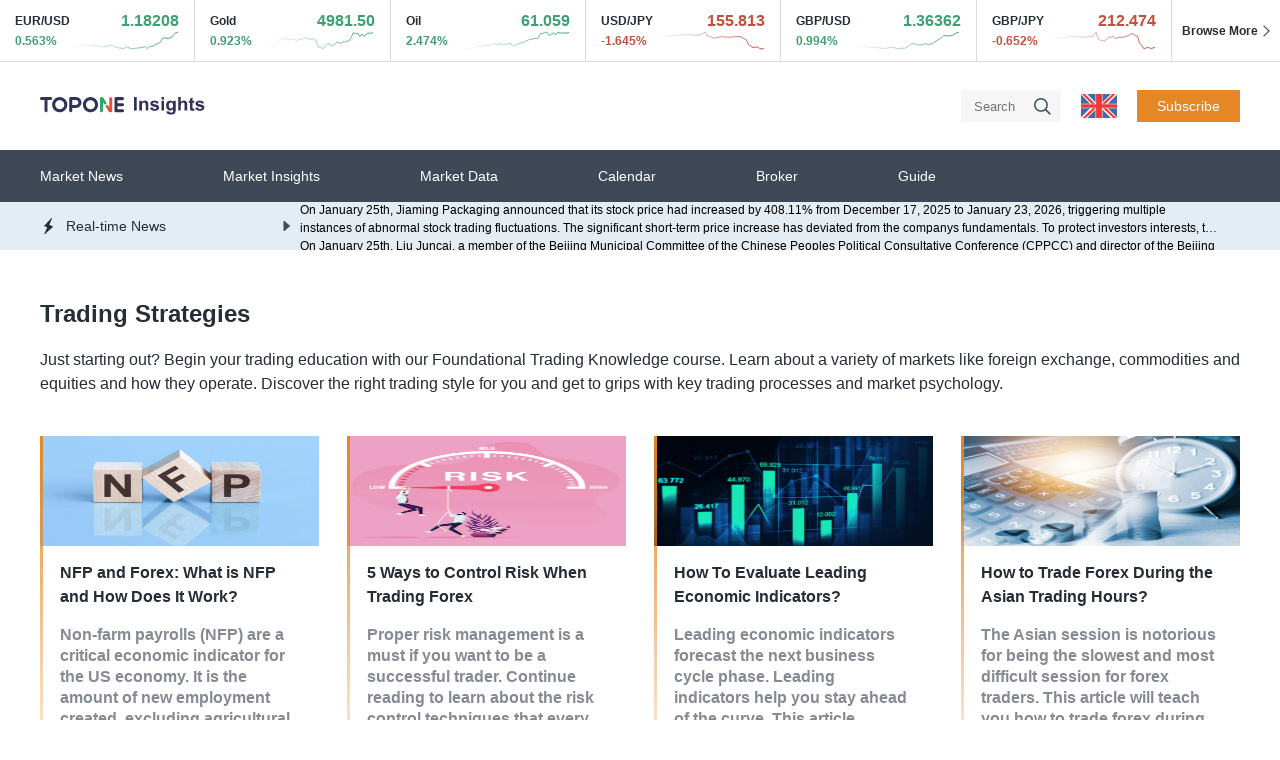

--- FILE ---
content_type: text/html; charset=utf-8
request_url: https://top1insights.com/Edu-Trading-Strategies
body_size: 39082
content:
<!DOCTYPE html>
<html lang="en">

	<head>
		<title>
			Learn Best Trading Strategies in Top1 Insights						</title>
		<meta name="keywords" content="Trading Strategies | Forex Trading | Top1 Insights">
					<meta name="description" content="Learn Best Trading Strategies in Top1 Insights">
			
		<meta name="renderer" content="webkit">
<meta charset="utf-8">
<meta http-equiv="Content-Type" content="text/html; charset=UTF-8">
<meta http-equiv="X-UA-Compatible" content="IE=edge,chrome=1">
<meta name="viewport" content="width=device-width,initial-scale=1,maximum-scale=1,user-scalable=no">
<meta http-equiv="Cache-Control" content="no-siteapp" />
<meta http-equiv="pragma" content="no-cache" />
<link rel="stylesheet" type="text/css" href="/Public/Common/css/public/common.css?v=1769329994" />
<link rel="stylesheet" href="/Public/Common/css/public/liMarquee.css">
<script src="/Public/Common/js/public/jquery-1.9.1.min.js" type="text/javascript" charset="utf-8"></script>
<script src="/Public/Common/js/public/jquery.liMarquee.js" type="text/javascript" charset="utf-8"></script>
<!-- Global site tag (gtag.js) - Google Analytics -->
<script async src="https://www.googletagmanager.com/gtag/js?id=G-V7ZWY6V0HN"></script>
<script>
    window.dataLayer = window.dataLayer || [];

    function gtag() {
        dataLayer.push(arguments);
    }
    gtag('js', new Date());
    gtag('config', 'G-V7ZWY6V0HN');
</script>
		<style type="text/css">
			.part-1-box {
				display: flex;
				align-items: flex-start;
				justify-content: space-between;
				padding: 50px 0;
			}

			.part-1-box h1 {
				font-weight: bold;
				font-size: 36px;
				line-height: 41px;
			}

			.part-1-box p {
				font-weight: normal;
				font-size: 18px;
				line-height: 27px;
				margin-top: 30px;
				text-align: justify;
			}

			.part-1-box .dl {
				width: calc(100% - 590px);
				margin-right: 50px;
			}

			.part-1-box .dr {
				width: 100%;
				max-width: 540px;
			}

			.part-2 {
				padding: 50px 0;
			}

			.h2_tit {
				font-weight: bold;
				font-size: 24px;
				line-height: 28px;
			}

			.p_des {
				font-weight: normal;
				font-size: 16px;
				line-height: 24px;
				margin-top: 20px;
			}

			.education_list {
				padding-top: 10px;
			}

			.education_list li {
				width: calc(25% - 21px);
				position: relative;
				height: 376px;
				float: left;
				margin-top: 30px;
			}

			.education_list li:not(:nth-child(4n+1)) {
				margin-left: 28px;
			}

			.education_list li::before {
				content: "";
				display: inline-block;
				width: 3px;
				height: 100%;
				position: absolute;
				left: 0;
				top: 0;
				background: linear-gradient(180deg, #E58725 0%, rgba(229, 135, 37, 0) 100%);
			}

			.education_list li>img {
				height: 110px;
				width: 100%;
				display: block;
			}

			.education_list li>div {
				padding: 15px 20px;
				background-color: #fff;
				height: 266px;
				box-sizing: border-box;
			}

			.education_list li>div h4 {
				font-weight: bold;
				font-size: 16px;
				line-height: 24px;
				height: 48px;
				overflow: hidden;
				margin-bottom: 15px;
				text-overflow: ellipsis;
				display: -webkit-box;
				-webkit-line-clamp: 2;
				-webkit-box-orient: vertical;
			}

			.education_list li>div p {
				font-weight: 600;
				font-size: 16px;
				line-height: 21px;
				color: #868B93;
				max-height: 105px;
				overflow: hidden;
			}

			.education_list li>div .start_btn {
				position: absolute;
				left: 20px;
				bottom: 20px;
				width: 138px;
				height: 40px;
				display: inline-block;
				border: 1px solid #E58725;
				color: #E58725;
				background: url(/Public/Common/images/index/jt_rrr.svg) no-repeat right 10px center;
				padding-right: 15px;
				padding-left: 15px;
				font-size: 14px;
				line-height: 40px;
				color: #E58725;
				text-align: left;
				box-sizing: border-box;
				background-color: #fff;
				transition: all .2s ease;
				cursor: pointer;
			}

			.education_list li>div .start_btn:hover {
				background-color: #FCF1E5;
				border-color: #FCF1E5;
			}

			.look-more {
				height: 50px;
				line-height: 50px;
				width: 100%;
				margin-top: 50px;
			}

			@media only screen and (max-width: 450px) {
				.part-2 .p_des {
					font-size: 14px;
					line-height: 1.5;
					margin: 14px 0 0;
					text-align: left;
					margin-bottom: 30px;
				}

				.education_list li:first-child {
					margin-top: 0 !important;
				}

				.education_list li {
					width: 100%;
					margin-left: 0 !important;
					height: auto;
					float: initial;
				}

				.h2_tit {
					font-size: 18px;
					line-height: 1.5;
				}

				.education_list {
					padding-top: 0;
				}

				.education_list li>div h4 {
					height: auto;
					max-height: 48px;
				}

				.education_list li>div {
					height: auto;
				}

				.education_list li>div .start_btn {
					position: initial;
					left: initial;
					right: initial;
					bottom: initial;
					margin-top: 14px;
				}

				.part-2 {
					padding: 24px 0;
				}
				.look-more{
					margin-top: 30px;
				}
			}
		</style>

	<body class="Market_News_page">

		<header>
	<div class="m_header_box">
		<div class="header-quates">
    <div class="header-quates-list">
        <a href="/Charts/EURUSD" target="_self" class="col_up">
                                <div class="flex_sb_cen">
                <span class="header-quates-name">EUR/USD</span>
                <span class="header-quates-price symbol_EURUSD_bid">1.18208</span>
            </div>
            <div class="flex_sb_cen">
                <span class="header-quates-amp symbol_EURUSD_amplitude EURUSD_changevalue" data-changevalue="0.00662">0.563%</span>
                <div id="chart_EURUSD" class="header-quates-chart"></div>
            </div>
            </a><a href="/Charts/XAUUSD" target="_self" class="col_up">
                                <div class="flex_sb_cen">
                <span class="header-quates-name">Gold</span>
                <span class="header-quates-price symbol_XAUUSD_bid">4981.50</span>
            </div>
            <div class="flex_sb_cen">
                <span class="header-quates-amp symbol_XAUUSD_amplitude XAUUSD_changevalue" data-changevalue="45.57">0.923%</span>
                <div id="chart_XAUUSD" class="header-quates-chart"></div>
            </div>
            </a><a href="/Charts/USOil" target="_self" class="col_up">
                                <div class="flex_sb_cen">
                <span class="header-quates-name">Oil</span>
                <span class="header-quates-price symbol_USOil_bid">61.059</span>
            </div>
            <div class="flex_sb_cen">
                <span class="header-quates-amp symbol_USOil_amplitude USOil_changevalue" data-changevalue="1.474">2.474%</span>
                <div id="chart_USOil" class="header-quates-chart"></div>
            </div>
            </a>                    <a href="/Charts/USDJPY" target="_self" class="col_down">
                                    <div class="flex_sb_cen">
                <span class="header-quates-name">USD/JPY</span>
                <span class="header-quates-price symbol_USDJPY_bid">155.813</span>
            </div>
            <div class="flex_sb_cen">
                <span class="header-quates-amp symbol_USDJPY_amplitude USDJPY_changevalue" data-changevalue="-2.606">-1.645%</span>
                <div id="chart_USDJPY" class="header-quates-chart"></div>
            </div>
            </a><a href="/Charts/GBPUSD" target="_self" class="col_up">
                                <div class="flex_sb_cen">
                <span class="header-quates-name">GBP/USD</span>
                <span class="header-quates-price symbol_GBPUSD_bid">1.36362</span>
            </div>
            <div class="flex_sb_cen">
                <span class="header-quates-amp symbol_GBPUSD_amplitude GBPUSD_changevalue" data-changevalue="0.01342">0.994%</span>
                <div id="chart_GBPUSD" class="header-quates-chart"></div>
            </div>
            </a>                    <a href="/Charts/GBPJPY" target="_self" class="col_down">
                                    <div class="flex_sb_cen">
                <span class="header-quates-name">GBP/JPY</span>
                <span class="header-quates-price symbol_GBPJPY_bid">212.474</span>
            </div>
            <div class="flex_sb_cen">
                <span class="header-quates-amp symbol_GBPJPY_amplitude GBPJPY_changevalue" data-changevalue="-1.394">-0.652%</span>
                <div id="chart_GBPJPY" class="header-quates-chart"></div>
            </div>
            </a>    </div>
    <a href="/Rates-Table.html" target="_self" class="header-quates-more flex_cen_cen">
        <span>Browse More</span>
        <i></i>
    </a>
</div>
<script src="/Public/Common/js/public/echarts.min_dz.js" type="text/javascript" charset="utf-8"></script>
<script type="text/javascript">
    var symbolList = "EURUSD-XAUUSD-USOil-USDJPY-GBPUSD-GBPJPY".split('-');

    var symObj = {};

    symbolList.forEach(item => {
        symObj[item] = echarts.init(document.getElementById('chart_' + item), null, {
            renderer: 'svg'
        });
        getPrice(item);

    })

    window.addEventListener("resize", () => {
        for (var key in symObj) {
            symObj[key].resize()
        }
    });

    function getOption(ar_x, ar_y, y_min, y_max, dom) {
        var col = '#CCCCCC';
        var cn = Number($('.' + dom + '_changevalue').attr('data-changevalue'));

        if (cn > 0) {
            col = '#409F72'
        } else {
            col = '#BF513E'
        }

        return {
            visualMap: {
                show: false,
                type: 'continuous',
                dimension: 0,
                min: 0,
                max: ar_x.length - 1
            },
            xAxis: {
                data: ar_x,
                show: false
            },
            yAxis: {
                show: false,
                min: y_min,
                max: y_max
            },
            grid: {
                top: 0,
                left: 0,
                right: 0,
                bottom: 0,
            },
            series: [{
                type: 'line',
                showSymbol: false,
                data: ar_y,
                itemStyle: {
                    normal: {
                        lineStyle: {
                            width: 1,
                            color: new echarts.graphic.LinearGradient(0, 0, 1, 0, [{
                                offset: 0,
                                color: '#ffffff'
                            }, {
                                offset: 1,
                                color: col
                            }]),
                        },
                    }
                },
            }]
        }
    }


    // getPrice()

    function getPrice(sm) {

        var data = {}
        data.to = "";
        data.type = "M30";
        data.count = 50;
        data.symbol = sm;
        data.customSource = "XjaHBBEx";
        data.language = "en_US";
        data.debugx = 1;
        $.ajax({
            type: "post",
            url: "https://app.efuhk.com/quotes/chart/getChart",
            data: data,
            async: true,
            headers: {
                'language': "en_US"
            },
            dataType: 'json',
            success: function(result) {
                if (result.state) {
                    var ar_x = [];
                    var ar_y = [];
                    var y_min, y_max;

                    result.data.forEach(function(item, index) {
                        if (index == 1) {
                            y_min = item.open;
                            y_max = item.open;
                        } else {
                            if (item.open < y_min) {
                                y_min = item.open
                            }
                            if (item.open > y_max) {
                                y_max = item.open
                            }
                        }
                        ar_x.push(item.ctm);
                        ar_y.push(item.open);

                    })

                    var step = Number((y_max - y_min) / 8);
                    symObj[sm].setOption(getOption(ar_x, ar_y, Number(y_min) - step, Number(y_max) + step, sm))

                }
            }
        });
    }
</script>
		<div class="header_logo_box">
			<div class="wrap">
				<div class="header_logo_box_con flex_sb_cen">
					<img src="/Public/Common/images/public/menu_btn.svg" class="m_menu_img" alt="">
					<img src="/Public/Common/images/public/logo.svg" style="cursor: pointer;"
						onClick="javascript:window.location.href='/';" class="dl">
					<img src="/Public/Common/images/public/header/search.svg" class="header_search_btn_m">
					<div class="dr flex_sb_cen">
						<div class="serch_box">
							<input type="text" name="" id="head_search_input" placeholder="Search"
								value="" />
							<img src="/Public/Common/images/public/header/search.svg" class="header_search_btn">
						</div>
						<div class="header_lang_box">
							<img src="/Public/Common/images/langGq/en_US_gq.svg" class="act_lang" alt="">
							<ul id="header_lang_tab">
								<li data-lang="en_US">
									<img src="/Public/Common/images/langGq/en_US_gq.svg" alt="">
									<span>English</span>
								</li>
								<li data-lang="zh_CN">
									<img src="/Public/Common/images/langGq/zh_CN_gq.svg" alt="">
									<span>简体中文</span>
								</li>
								<li data-lang="zh_HK">
									<img src="/Public/Common/images/langGq/zh_HK_gq.svg" alt="">
									<span>繁體中文</span>
								</li>
								<li data-lang="vi_VN">
									<img src="/Public/Common/images/langGq/vi_VN_gq.svg" alt="">
									<span>Tiếng Việt</span>
								</li>
								<li data-lang="th_TH">
									<img src="/Public/Common/images/langGq/th_TH_gq.svg" alt="">
									<span>ไทย</span>
								</li>
								<li data-lang="id_ID">
									<img src="/Public/Common/images/langGq/id_ID_gq.svg" alt="">
									<span>Indonesia</span>
								</li>
							</ul>
						</div>
						<a href="/Subscribe.html" target="_self" class="btn_sty">Subscribe</a>
					</div>
				</div>
			</div>
		</div>
	</div>
	<div class="header_nav_box">
		<div class="wrap">
			<nav class="top_navli">
				<div class="m_logo_box">
					<img src="/Public/Common/images/public/logo_white.svg">
					<a href="/Subscribe.html" target="_self" class="btn_sty">Subscribe</a>
				</div>
				<ul>
					<li>
						<i class="m_menu_btn"></i>
						<a href="/Markets-News" target="_self" class="header-topNav-link">Market News</a>
						<div class="header-topNav-con">
							<div class="wrap">
								<ul>
									<li>
										<a href="/Market-Overview" target="_self" 											>Market Overview</a>
									</li>
									<li>
										<a href="/Real-time-News" target="_self" 											>Real-time News</a>
									</li>
									<li>
										<a href="/Market-Forecast" target="_self" 											>Market Forecasts</a>
									</li>
								</ul>
							</div>
						</div>
					</li>
					<li>
						<i class="m_menu_btn"></i>
						<a href="/Markets-Insights" target="_self" class="header-topNav-link">Market Insights</a>
						<div class="header-topNav-con">
							<div class="wrap">
								<ul>
									<li>
											<a href="/Trading-Strategies" target="_self" 												>Trading Strategy</a>
										</li><li>
											<a href="/Trading-Research" target="_self" 												>Trading Research</a>
										</li><li>
											<a href="/Thought-Leadership" target="_self" 												>Thought Leadership</a>
										</li>								</ul>
							</div>
						</div>
					</li>
					<li>
						<i class="m_menu_btn"></i>
						<a href="/Rates-Table" target="_self" class="header-topNav-link">Market Data</a>
						<div class="header-topNav-con">
							<div class="wrap">
								<ul>
									<li>
										<a href="/Rates-Table" target="_self" 											>Rate Table</a>
									</li>
									<li>
										<a href="/Charts" target="_self" 											>Real-time Chart</a>
									</li>
								</ul>
							</div>
						</div>
					</li>
					<li>
						<i class="m_menu_btn"></i>
						<a href="/Economic-Calendar" target="_self"
							class="header-topNav-link">Calendar</a>
						<div class="header-topNav-con">
							<div class="wrap">
								<ul>
									<li>
										<a href="/Economic-Calendar" target="_self" 											>Calendar</a>
									</li>
									<li>
										<a href="/Sentiment-Indictor" target="_self" 											>Sentiment Indicator</a>
									</li>
									<li>
										<a href="/Investment-Bank-Order" target="_self" 											>Investment Bank Order</a>
									</li>
									<li>
										<a href="/Gold-ETFs" target="_self" 											>Gold ETF</a>
									</li>
									<li>
										<a href="/EIA-Crude-Oil" target="_self" 											>EIA Crude Oil</a>
									</li>
								</ul>
							</div>
						</div>
					</li>
					<li>
						<i class="m_menu_btn"></i>
						<a href="/Forex-Brokers" target="_self"
							class="header-topNav-link">Broker</a>
						<div class="header-topNav-con">
							<div class="wrap">
								<ul>
									<li>
											<a href="/Forex-Brokers" target="_self" 												>Forex Broker</a>
										</li><li>
											<a href="/Stock-Brokers" target="_self" 												>Stock Broker</a>
										</li><li>
											<a href="/Crypto-Brokers" target="_self" 												>Cryptocurrency Broker</a>
										</li>								</ul>
							</div>
						</div>
					</li>
					<li>
						<i class="m_menu_btn"></i>
						<a href="/Education" target="_self" class="header-topNav-link">Guide</a>
						<div class="header-topNav-con">
							<div class="wrap">
								<ul>
									<li>
											<a href="/Edu-Trading-Essentials" target="_self" 												>Trading Essentials</a>
										</li><li>
											<a href="/Edu-Technical-Analysis" target="_self" 												>Technical Analysis</a>
										</li><li>
											<a href="/Edu-Trading-Strategies" target="_self" class="active"												>Trading Strategy</a>
										</li>									<li>
										<a href="/Trading-Glossary" target="_self" 											>Trading Term</a>
									</li>
								</ul>
							</div>
						</div>
					</li>
					<li class="m_show_lang_li">
						<i class="m_menu_btn"></i>
						<div onclick="window.location.reload()" class="header-topNav-link">

							<img src="/Public/Common/images/langGq/en_US_gq.svg" class="act_lang" alt="">
							<span>English</span>
						</div>
						<div class="header-topNav-con">
							<div class="wrap">
								<ul id="header_lang_tab_m">
									<li data-lang="en_US">
										<img src="/Public/Common/images/langGq/en_US_gq.svg" alt="">
										<span>English</span>
									</li>
									<li data-lang="zh_CN">
										<img src="/Public/Common/images/langGq/zh_CN_gq.svg" alt="">
										<span>简体中文</span>
									</li>
									<li data-lang="zh_HK">
										<img src="/Public/Common/images/langGq/zh_HK_gq.svg" alt="">
										<span>繁體中文</span>
									</li>
									<li data-lang="vi_VN">
										<img src="/Public/Common/images/langGq/vi_VN_gq.svg" alt="">
										<span>Tiếng Việt</span>
									</li>
									<li data-lang="th_TH">
										<img src="/Public/Common/images/langGq/th_TH_gq.svg" alt="">
										<span>ไทย</span>
									</li>
									<li data-lang="id_ID">
										<img src="/Public/Common/images/langGq/id_ID_gq.svg" alt="">
										<span>Indonesia</span>
									</li>
								</ul>
							</div>
						</div>
					</li>
				</ul>
			</nav>
		</div>
	</div>
	<div class="header_time_news">
		<div class="wrap">
			<div class="header_time_news_con">
				<div class="dl">
					<img src="/Public/Common/images/public/header/time_news_icon.svg" alt="">
					<span>Real-time News</span>
				</div>
				<div class="dr">
					<img src="/Public/Common/images/public/header/time_news_icon2.svg" alt="">
					<div class="heard-scroll-box">
						<a href="/Real-time-News.html" class="heard-scroll-item">Zhongchong Co., Ltd. announced that it plans to repurchase shares worth 100 million to 200 million yuan for the purpose of converting the companys convertible bonds. The repurchase price will not exceed 78 yuan per share.</a><a href="/Real-time-News.html" class="heard-scroll-item">On January 25th, Jiaming Packaging announced that its stock price had increased by 408.11% from December 17, 2025 to January 23, 2026, triggering multiple instances of abnormal stock trading fluctuations. The significant short-term price increase has deviated from the companys fundamentals. To protect investors interests, the company will suspend trading to investigate the stock trading fluctuations. Upon application to the Shenzhen Stock Exchange, the companys stock will be suspended from trading starting January 26, 2026 (Monday), with the suspension expected to last no more than five trading days. The company reminds investors to be aware of the risks associated with secondary market trading.</a><a href="/Real-time-News.html" class="heard-scroll-item">On January 25th, Liu Juncai, a member of the Beijing Municipal Committee of the Chinese Peoples Political Consultative Conference (CPPCC) and director of the Beijing Municipal Health Commission, revealed in an interview that Beijing has implemented 67 measures to support childbirth, distributing 947 million yuan in childcare subsidies last year. When discussing the progress of Beijings efforts to alleviate the burden on medical resources, Liu Juncai stated that by 2025, three projects, including the second phase of Tsinghua Changgeng Hospital, will be operational; three projects, including the Tongzhou branch of the Beijing Childrens Hospital, will be accelerated; and six projects, including the Fangshan branch of Xuanwu Hospital, will commence construction. The departmental setup of Xiongan Xuanwu Hospital will be fully implemented, and the first phase of the Peking Union Medical College Hospital National Medical Center (Xiongan branch) will commence construction. This year, we will coordinate the implementation of a comprehensive package of childbirth support policies, including childcare subsidies, maternity insurance, and maternity leave, while also cooperating with the Municipal Education Commission to study relaxing the standards for inclusive childcare fees and optimizing subsidy policies.</a><a href="/Real-time-News.html" class="heard-scroll-item">On January 25th, Actions Technology (688049.SH) announced that it expects to achieve a net profit attributable to shareholders of the listed company of 204 million yuan in 2025, an increase of 97.4171 million yuan, or 91.40%, compared with the same period last year. During the reporting period, the company focused on the AI transformation of edge products, increased R&D investment and accelerated new product iteration, and achieved mass production of edge AI audio chips. Sales revenue of multiple products increased significantly, and economies of scale drove profit growth.</a><a href="/Real-time-News.html" class="heard-scroll-item">U.S. Department of Energy: Issued an emergency directive to alleviate power outages in the Mid-Atlantic region during winter storm Finn.</a>					</div>
				</div>
			</div>
		</div>
	</div>
</header>
<script type="text/javascript">
	$('.heard-scroll-box').liMarquee({
		direction: 'up',
		hoverstop: true,
		scrollamount: 10
	});
</script>

		<div class="page-box">

			<div class="part-2">
				<div class="wrap">
					<h2 class="h2_tit">Trading Strategies</h2>
					<p class="p_des">Just starting out? Begin your trading education with our Foundational Trading Knowledge course. Learn about a variety of markets like foreign exchange, commodities and equities and how they operate. Discover the right trading style for you and get to grips with key trading processes and market psychology.</p>
					<ul class="education_list clearfix">
						<li>
								<img src="https://images.top1market.com/images/cms/uploads/20220325/b05ff9e2f9821d21e5db2941a1b9f12c.png" alt="">
																	<div>
									<h4>
										<a href="/learn/NFP-and-Forex"
											 target="_blank">NFP and Forex: What is NFP and How Does It Work?										</a>
									</h4>
									<p>Non-farm payrolls (NFP) are a critical economic indicator for the US economy. It is the amount of new employment created, excluding agricultural workers, government employees, private home employees, and nonprofit organization employees.</p>
									<a href="/learn/NFP-and-Forex"
										 class="start_btn"
										target="_blank">Start									</a>
								</div>
							</li><li>
								<img src="https://images.top1market.com/images/cms/uploads/20220325/3e6c009bfa74b39afe89649b992b9c23.png" alt="">
																	<div>
									<h4>
										<a href="/learn/5-Ways-to-Control-Risk-When-Trading-Forex"
											 target="_blank">5 Ways to Control Risk When Trading Forex
										</a>
									</h4>
									<p>Proper risk management is a must if you want to be a successful trader. Continue reading to learn about the risk control techniques that every forex trader should be familiar with.
</p>
									<a href="/learn/5-Ways-to-Control-Risk-When-Trading-Forex"
										 class="start_btn"
										target="_blank">Start									</a>
								</div>
							</li><li>
								<img src="https://images.top1market.com/images/cms/uploads/20220325/6d991312b208c76db6ac183ebf400afd.png" alt="">
																	<div>
									<h4>
										<a href="/learn/How-To-Evaluate-Leading-Economic-Indicators"
											 target="_blank">How To Evaluate Leading Economic Indicators?										</a>
									</h4>
									<p>Leading economic indicators forecast the next business cycle phase. Leading indicators help you stay ahead of the curve. This article demonstrates how economic indicators may be used to assess the status of the economy.</p>
									<a href="/learn/How-To-Evaluate-Leading-Economic-Indicators"
										 class="start_btn"
										target="_blank">Start									</a>
								</div>
							</li><li>
								<img src="https://images.top1market.com/images/cms/uploads/20220325/6384583ec4cae933b542a983ad4e43ac.png" alt="">
																	<div>
									<h4>
										<a href="/learn/How-to-Trade-Forex-During-the-Asian-Trading-Hours"
											 target="_blank">How to Trade Forex During the Asian Trading Hours? 										</a>
									</h4>
									<p>The Asian session is notorious for being the slowest and most difficult session for forex traders. This article will teach you how to trade forex during Asian trading hours.
</p>
									<a href="/learn/How-to-Trade-Forex-During-the-Asian-Trading-Hours"
										 class="start_btn"
										target="_blank">Start									</a>
								</div>
							</li><li>
								<img src="https://images.top1market.com/images/cms/uploads/20220325/a077318a01d55574a53858778aa61c59.png" alt="">
																	<div>
									<h4>
										<a href="/learn/How-to-Trade-Using-the-Carry-Trade-Strategy"
											 target="_blank">How to Trade Using the Carry Trade Strategy?
										</a>
									</h4>
									<p>Carry trading is one of the most basic currency trading methods available. This post will provide you an overview of forex carry trading - what it is, how it works, and how to apply your own carry trade strategy.
</p>
									<a href="/learn/How-to-Trade-Using-the-Carry-Trade-Strategy"
										 class="start_btn"
										target="_blank">Start									</a>
								</div>
							</li><li>
								<img src="https://images.top1market.com/images/cms/uploads/20220325/fdb4935fbbeeca012ef31d2b15b803fa.png" alt="">
																	<div>
									<h4>
										<a href="/learn/How-to-Enhance-Your-Moving-Average-Crossover-Strategy"
											 target="_blank">How to Enhance Your Moving Average Crossover Strategy
										</a>
									</h4>
									<p>Moving averages are indicators used in technical analysis. In this essay, I'll show you how to improve on the basic moving average crossover strategy.
</p>
									<a href="/learn/How-to-Enhance-Your-Moving-Average-Crossover-Strategy"
										 class="start_btn"
										target="_blank">Start									</a>
								</div>
							</li><li>
								<img src="https://images.top1market.com/images/cms/uploads/20220324/2c5b4a603cc2cc5997705bbe220e0382.png" alt="">
																	<div>
									<h4>
										<a href="/learn/How-to-Use-a-MACD-Crossover-to-Enter-Trades"
											 target="_blank">How to Use a MACD Crossover to Enter Trades										</a>
									</h4>
									<p>The Moving Average Convergence/Divergence (MACD) indicator is a technical indicator that measures the market's momentum and direction by comparing the difference between two exponential moving averages. When the MACD line and the signal line intersect, the MACD crossover occurs, frequently signalling a change in the market's momentum/trend. The MACD is regarded as a very accurate indicator, particularly in trending markets.</p>
									<a href="/learn/How-to-Use-a-MACD-Crossover-to-Enter-Trades"
										 class="start_btn"
										target="_blank">Start									</a>
								</div>
							</li><li>
								<img src="https://images.top1market.com/images/cms/uploads/20220324/435378118e93cf06b1655dc3c6cd4a26.png" alt="">
																	<div>
									<h4>
										<a href="/learn/The-Ascending-Triangle"
											 target="_blank">The Ascending Triangle: What is it & How to Trade it?										</a>
									</h4>
									<p>The ascending triangle, sometimes known as the 'rising triangle,' is a popular mid-trend continuation pattern. Traders predict that the market will continue in the direction of the wider trend and therefore build trading setups. </p>
									<a href="/learn/The-Ascending-Triangle"
										 class="start_btn"
										target="_blank">Start									</a>
								</div>
							</li>					</ul>
					<div class="look-more btn_sty btn_kx">Read More</div>				</div>

			</div>

		</div>

		<footer>
    <div class="wrap">
        <ul class="footer_nav">
            <li>
                <h4 class="footer-tit">
                    <a href="/Markets-News" target="_self">Market News</a>
                </h4>
                <ul>
                    <li>
                        <a href="/Market-Overview" target="_self">Market Overview</a>
                    </li>
                    <li>
                        <a href="/Real-time-News" target="_self">Real-time News</a>
                    </li>
                    <li>
                        <a href="/Market-Forecast" target="_self">Market Forecasts</a>
                    </li>
                </ul>
            </li>
            <li>
                <h4 class="footer-tit">
                    <a href="/Markets-Insights" target="_self">Market Insights</a>
                </h4>
                <ul>
                    <li>
                            <a href="/Trading-Strategies" target="_self">Trading Strategy</a>
                        </li><li>
                            <a href="/Trading-Research" target="_self">Trading Research</a>
                        </li><li>
                            <a href="/Thought-Leadership" target="_self">Thought Leadership</a>
                        </li>                </ul>
            </li>
            <li>
                <h4 class="footer-tit">
                    <a href="/Rates-Table" target="_self">Market Data</a>
                </h4>
                <ul>
                    <li>
                        <a href="/Rates-Table" target="_self">Rate Table</a>
                    </li>
                    <li>
                        <a href="/Charts" target="_self">Real-time Chart</a>
                    </li>
                </ul>
            </li>
            <li>
                <h4 class="footer-tit">
                    <a href="/Economic-Calendar" target="_self">Calendar</a>
                </h4>
                <ul>
                    <li>
                        <a href="/Economic-Calendar" target="_self">Calendar</a>
                    </li>
                    <li>
                        <a href="/Sentiment-Indictor" target="_self">Sentiment Indicator</a>
                    </li>
                    <li>
                        <a href="/Investment-Bank-Order" target="_self">Investment Bank Order</a>
                    </li>
                    <li>
                        <a href="/Gold-ETFs" target="_self">Gold ETF</a>
                    </li>
                    <li>
                        <a href="/EIA-Crude-Oil" target="_self">EIA Crude Oil</a>
                    </li>
                </ul>
            </li>
            <li>
                <h4 class="footer-tit">
                    <a href="/Forex-Brokers" target="_self">Broker</a>
                </h4>
                <ul>
                    <li>
                            <a href="/Forex-Brokers" target="_self">Forex Broker</a>
                        </li><li>
                            <a href="/Stock-Brokers" target="_self">Stock Broker</a>
                        </li><li>
                            <a href="/Crypto-Brokers" target="_self">Cryptocurrency Broker</a>
                        </li>                </ul>
            </li>
            <li>
                <h4 class="footer-tit">
                    <a href="/Education" target="_self">Guide</a>
                </h4>
                <ul>
                    <li>
                            <a href="/Edu-Trading-Essentials" target="_self">Trading Essentials</a>
                        </li><li>
                            <a href="/Edu-Technical-Analysis" target="_self">Technical Analysis</a>
                        </li><li>
                            <a href="/Edu-Trading-Strategies" target="_self">Trading Strategy</a>
                        </li>                    <li>
                        <a href="/Trading-Glossary" target="_self">Trading Term</a>
                    </li>
                </ul>
            </li>
        </ul>
        <ul class="footer_risk_list">
            <li>
                <a href="/Home/Statics/Cookies">Cookies</a>
            </li>
            <li>
                <a href="/Home/Statics/TermsConditions">Terms & Condition</a>
            </li>
            <li>
                <a href="/Home/Statics/PrivacyPolicy">Privacy Policy</a>
            </li>
            <li>
                <a href="/Home/Statics/RiskWarning">Risk Warning</a>
            </li>
        </ul>
        <div class="footer_text">
            <!--p>_FOOTER_1_</p>
            <p>_FOOTER_2_</p>
            <p>T_FOOTER_3_</p>
            <br>
            <p>_FOOTER_4_</p>
            <p>_FOOTER_5_</p>
            <p>_FOOTER_6_</p>
            <p>_FOOTER_7_</p>
            <br>
            <p>_FOOTER_8_</p>
            <br-->
            <p>
                Forex, Stocks, Commodities, Futures, Cryptocurrencies, and CFDs Trading have large potential rewards, but also involve the risk of loss. You must be aware of the risks and be willing to accept them in order to invest in the Forex, Stocks, Commodities,Futures, Cryptocurrencies, and CFDs markets. Do not trade with money you cannot afford to lose. The financial information, news and research that you may receive from Top1 Insights for educational and informational purposes only and is not trading, investment, or advice. You should seek your own investment advice from an independent certified financial adviser if you have any doubts who will consider your personal objectives and circumstances.            </p>
        </div>
    </div>
</footer>
<script src="/Public/Common/js/public/common.js?v=1769329994" type="text/javascript" charset="utf-8"></script>
		<script type="text/javascript">
			function getList(page) {
				$(".look-more").html("Loading...")
				var data = {};
				data.page = page;
				data.size = "8";
				var uri = "/Edu-Trading-Strategies";
				data.upath = uri;
				var url = '';
				url = "/Home/learn/educationlist.html";
				$.ajax({
					type: 'POST',
					async: true,
					url: url,
					data: data,
					dataType: 'json',
					success: function(result) {
						console.log(result);
						if (result) {
							var res = result.list;
							if (res.length > 0) {
								var html = '';
								res.forEach(function(item, index) {
									html += '<li>'
									if (item.pic) {
										html += '<img src="' + item.pic + '" alt="">'
									} else {
										html += '<img src="/Public/Common/images/index/education_default.png" alt="">'
									}
									html += '<div>'
									html += '<h4>'
									if (item.seopath) {
										html += '<a href="/learn/' + item.seopath + '" target="_blank">' +
											item.title + '</a>'
									} else {
										html += '<a href="/learn/' + item.id + '" target="_blank">' + item
											.title + '</a>'
									}

									html += '</h4>'
									html += '<p>' + item.subtitle + '</p>'
									if (item.seopath) {
										html += '<a href="/learn/' + item.seopath +
											'" class="start_btn" target="_blank">Start</a>'
									} else {
										html += '<a href="/learn/' + item.id +
											'" class="start_btn" target="_blank">Start</a>'
									}
									html += '</div>'
									html += '</li>'
								})
								$('.education_list').append(html)
								$(".look-more").html("Read More")
								sessionStorage.setItem('flag_1', 'true');
							}
							if (result.list.length < result.size || result.page == result.pages) {
								sessionStorage.setItem('flag_1', 'false');
								$(".look-more").html("No More Data").show()
							}
						}
					},
					error: function(result) {

					}
				});
			}
			sessionStorage.setItem('flag_1', 'true');
			var index = 1;
			$('.look-more').click(function() {
				var flag_1 = sessionStorage.getItem('flag_1');
				if (flag_1 != 'false') {
					index++
					sessionStorage.setItem('flag_1', 'false');
					getList(index);
				}
			});
		</script>
	</body>

</html>

--- FILE ---
content_type: application/javascript
request_url: https://top1insights.com/Public/Common/js/public/common.js?v=1769329994
body_size: 2618
content:
$(function() {

	//返回顶部
	$('.go_top').click(function() {
		$('html,body').animate({
			scrollTop: 0
		}, 700);
	});

	$('#head_search_input').focus(function() {
		$('.serch_box').addClass('active');
	})
	$('#head_search_input').blur(function() {
		$('.serch_box').removeClass('active');
		if ($(window).width() < 450) {
			$('.m_menu_img').show();
			$('.header_search_btn_m').show();
			$('.header_logo_box_con .dl').show();
			$('.header_logo_box_con .dr').hide();
		}
	})
	$('.header_search_btn').click(function() {
		toSearch()
	})
	$('.header_search_btn_m').click(function() {
		$(this).hide()
		$('.m_menu_img').hide();
		$('.header_logo_box_con .dl').hide();
		$('.header_logo_box_con .dr').show();
		$('.serch_box').addClass('active');
		$('.serch_box input').focus();
	})

	$('.m_tab_menu span').click(function() {
		$('.m_tab_menu span').removeClass('active');
		$(this).addClass('active');
		$(this).parent().siblings('.m_tab_con').children().hide();
		$(this).parent().siblings('.m_tab_con').children().eq($(this).attr('data-k') - 1).show();
	})

	$("#head_search_input").keyup(function(event) {
		if (event.keyCode == 13) {
			toSearch()
		}
	});



	$('.header_lang_box .act_lang').click(function(e) {
		e.stopPropagation();
		$('#header_lang_tab').show()
	})

	$('#header_lang_tab li').click(function(e) {
		e.stopPropagation();
		window.location.href = window.location.pathname + '?language=' + $(this).attr(
			'data-lang');
	})
	$('#header_lang_tab_m li').click(function(e) {
		e.stopPropagation();
		window.location.href = window.location.pathname + '?language=' + $(this).attr(
			'data-lang');
	})

	$(document).click(function() {
		$('#header_lang_tab').hide();
		if ($(window).width() < 450) {
			$('.header_nav_box').hide()
		}
	})
	$('.header_nav_box .wrap').click(function(e) {
		e.stopPropagation();
	})

	$('.m_menu_img').click(function(e) {
		e.stopPropagation();
		$('.header_nav_box').show()
	})

	function toSearch() {
		var input_val = $('#head_search_input').val()
		if (input_val !== "") {
			window.location.href = '/Search?searchword=' + input_val
		}
	}
	$(".header-topNav-link").hover(
		function(e) {
			e.stopPropagation();
			if ($(window).width() < 450) {
				return
			}
			if ($(this).attr("typt-close") == "close") {
				headerClose();
				return;
			}
			// if ($(this).siblings(".header-topNav-con").find("dd").length > 0) {
			headerOpen();
			$(".header-topNav-link").removeClass("active");
			$(this).addClass("active");
			$(".header-topNav-link")
				.siblings(".header-topNav-con")
				.removeClass("opend");
			$(this).siblings(".header-topNav-con").addClass("opend");
			// } else {
			//   this.headerClose();
			// }
		},
		function() {
			if ($(window).width() < 450) {
				return
			}
			$(".header_nav_box").hover(
				function() {
					return
				},
				function() {
					headerClose();
				}
			);
		}
	);

	$(".m_menu_btn").click(
		function(e) {
			console.log('123')
			e.stopPropagation();
			if ($(this).hasClass("active")) {
				$(".header-topNav-link").removeClass("active");
				$(".m_menu_btn").removeClass("active");
				$(".header-topNav-con").removeClass("opend");

			} else {
				$(".header-topNav-link").removeClass("active");
				$(".m_menu_btn").removeClass("active");
				$(".header-topNav-con").removeClass("opend");

				$(this).siblings('.header-topNav-link').addClass("active");
				$(this).addClass("active");
				$(this).siblings(".header-topNav-con").addClass("opend");

			}
		}
	);



	function headerOpen() {
		$(".header-nav").stop().animate({
				height: 398,
			},
			250
		);
		if (this.indexFlag) {
			this.scrollFlag = true;
		}
	}

	function headerClose() {
		$(".header-topNav-link").removeClass("active");
		$(".header-topNav-con").removeClass("opend");
		$(".header-nav").stop().animate({
			height: 0,
			// height: 398,
		});
		if (this.indexFlag) {
			this.scrollFlag = false;
		}
	}
});
//socket 行情相关
var ws = '';
var timesock = '';
//初始化websocket
initWebSocket();

function base64socket(data) {
	var a = window.btoa(data);
	var c = str_add(a, 20, "3");
	return c;
}

function str_add(str, length, pvalue) {
	return str.replace(/(.{20})/g, "$13") + "3";
	var re = new RegExp("\\w{1," + length + "}", "g");
	var ma = str.match(re);
	return ma.join("3") + "3";
}

function getplatform() {
	let sUserAgent = navigator.userAgent.toLowerCase();
	if (
		/ipad|iphone|midp|rv:1.2.3.4|ucweb|android|windows ce|windows mobile/.test(
			sUserAgent
		)
	) {
		//跳转移动端页面
		return "2";
	} else {
		//跳转pc端页面
		return "1";
	}
}

ws.onopen = function(evt) {
	console.log('WebSocket连接成功');
}

ws.onerror = function(evt) {
	initWebSocket();
	console.log("WebSocket连接发生错误");
	console.log(evt);
}

function initWebSocket() {
	var token = "";
	var loginCode = "";
	var pushGroup = "";
	var loginType = window.localStorage.getItem("AccountType") ? window.localStorage.getItem("AccountType") : 2;
	var row = {};
	row.channel = 'XjaHBBEx';
	row.source = "PC";
	row.pushType = "1";
	row.platform = getplatform();
	row.loginCode = loginCode;
	row.pushGroup = pushGroup;
	row.language = 'en_US';
	row.loginType = loginType;
	row.token = token;
	row.symbols = "";
	row.topics = "";
	row.device = "";
	// console.log(row)
	var basedata = base64socket(JSON.stringify(row));
	const wsuri = "wss://stream.efuhk.com?key=" + encodeURIComponent(basedata); // ws地址
	ws = new WebSocket(wsuri);
}

ws.onmessage = function(event) {
	if (event) {
		// 数据接收
		var reader = new FileReader();
		if (typeof event.data == "string") {
			console.log(event.data);
			event.data = JSON.parse(event.data);
			if (event.data.code == 1009) {
				//连接超时，重连
				initWebSocket();
			}
		} else {
			reader.readAsText(event.data);
			reader.onload = function(event) {
				var content = reader.result; //内容就在这里
				content = JSON.parse(content);
				if (content.message_type == 'RealTimeMarket') {
					content.quote.forEach(function(item, index) {
						var ask = $('.symbol_' + item.symbol + '_ask').html();
						var bid = $('.symbol_' + item.symbol + '_bid').html();
						var amplitude = $('.symbol_' + item.symbol + '_amplitude').html();
						var high = $('.symbol_' + item.symbol + '_high').html();
						var low = $('.symbol_' + item.symbol + '_high').html();
						var close = $('.symbol_' + item.symbol + '_close').html();
						var open = $('.symbol_' + item.symbol + '_open').html();
						var changevalue = $('.symbol_' + item.symbol + '_changevalue').html();
						$('.symbol_' + item.symbol + '_ask').removeClass('col_down');
						$('.symbol_' + item.symbol + '_ask').removeClass('col_up');
						if (item.ask > ask) {
							$('.symbol_' + item.symbol + '_ask').addClass('col_up');
						} else {
							$('.symbol_' + item.symbol + '_ask').addClass('col_down');
						}
						$('.symbol_' + item.symbol + '_bid').removeClass('col_down');
						$('.symbol_' + item.symbol + '_bid').removeClass('col_up');
						if (item.bid > bid) {
							$('.symbol_' + item.symbol + '_bid').addClass('col_up');
						} else {
							$('.symbol_' + item.symbol + '_bid').addClass('col_down');
						}
						$('.symbol_' + item.symbol + '_ask').html(item.ask);
						$('.symbol_' + item.symbol + '_bid').html(item.bid);
						$('.symbol_' + item.symbol + '_amplitude').html(item.amplitude);
						$('.symbol_' + item.symbol + '_high').html(item.high);
						$('.symbol_' + item.symbol + '_low').html(item.low);
						$('.symbol_' + item.symbol + '_close').html(item.close);
						$('.symbol_' + item.symbol + '_open').html(item.open);
						$('.symbol_' + item.symbol + '_changevalue').html(item.changevalue);
					})
					loadkline(content);
				}
				//console.log(content);
			};
		}
	}
}
ws.onclose = function(e) {
	// 关闭 
	if (ws.readyState === ws.CLOSED) {
		initWebSocket(); //重连
	}
}

function ping() {
	console.log('心跳');
	if (!ws) {
		initWebSocket(); //重连
		return;
	}
	if (ws.readyState != ws.OPEN) {
		console.log('重连')
		initWebSocket(); //重连
		return;
	}
	var data = "eyJ0eXBlIjoicGluZyJ9A";
	ws.send(data);
}

function heartbeat() {
	timesock = setInterval("ping()", "5000");
}
heartbeat()
window.onbeforeunload = function(e) {
	clearInterval(timesock);
}

document.body.onoffline = function(e) {
	console.log('网络已经断开');
	console.log(e);
	console.log(navigator.onLine); //false
	ws.close();
}
document.body.ononline = function(e) {
	console.log('网络已经连上');
	console.log(e);
	console.log(navigator.onLine); //true
	initWebSocket(); //重连
}

function loadkline(content) {
	var thissymbol = $.trim($('#symbol').html());
	var sdata = content.quote.forEach((item, index) => {
		if (window.hiscb2) {
			if (item.symbol == thissymbol) {
				var lasth = localStorage.getItem(thissymbol + "_high");
				var lastl = localStorage.getItem(thissymbol + "_low");
				var lasto = localStorage.getItem(thissymbol + "_open");
				var timeEnd = 0;
				timeEnd = Number(localStorage.getItem(thissymbol + "_ctm"));
				var ktype = localStorage.getItem("ktype");
				if (timeEnd > 0) {
					var timeStart = new Date(item.time).getTime();
					var second = parseInt(
						(timeStart - timeEnd - 8 * 3600 * 1000) / 1000
					);
					var timebase = 0;
					switch (ktype) {
						case "M1":
							timebase = 60;
							break;
						case "M5":
							timebase = 60 * 5;
							break;
						case "M15":
							timebase = 60 * 15;
							break;
						case "M30":
							timebase = 60 * 30;
							break;
						case "H1":
							timebase = 60 * 60;
							break;
						case "H4":
							timebase = 60 * 60 * 4;
							break;
						case "D1":
							timebase = 60 * 60 * 24;
							break;
						case "W1":
							timebase = 60 * 60 * 24 * 7;
							break;
						case "MN":
							timebase = 60 * 60 * 24 * 30;
							break;
						default:
							timebase = 60;
							break;
					}
					if (second > 0) {
						if (second < timebase) {
							console.log('1111')
							//重新绘制最后一条K
							window.hiscb2({
								close: Number(item.bid),
								open: Number(lasto),
								high: Number(lasth),
								low: Number(lastl),
								volume: Number(0),
								time: timeEnd,
							});
						} else {
							console.log('2222')
							//新画一条K线时间为最后一条+1分钟
							window.hiscb2({
								close: Number(item.bid),
								open: Number(lasto),
								high: Number(lasth),
								low: Number(lastl),
								volume: Number(0),
								time: timeEnd + timebase * 1000,
							});
						}
					}
				}
			}
		}
	});
}


--- FILE ---
content_type: image/svg+xml
request_url: https://top1insights.com/Public/Common/images/langGq/id_ID_gq.svg
body_size: 3910
content:
<svg width="30" height="20" viewBox="0 0 30 20" fill="none" xmlns="http://www.w3.org/2000/svg" xmlns:xlink="http://www.w3.org/1999/xlink">
<rect width="30" height="20" fill="url(#pattern0)"/>
<defs>
<pattern id="pattern0" patternContentUnits="objectBoundingBox" width="1" height="1">
<use xlink:href="#image0_1558_2874" transform="translate(-0.00530786) scale(0.00212314 0.00318471)"/>
</pattern>
<image id="image0_1558_2874" width="476" height="314" xlink:href="[data-uri]"/>
</defs>
</svg>


--- FILE ---
content_type: image/svg+xml
request_url: https://top1insights.com/Public/Common/images/langGq/zh_HK_gq.svg
body_size: 1222
content:
<svg width="30" height="20" viewBox="0 0 30 20" fill="none" xmlns="http://www.w3.org/2000/svg">
<rect width="30" height="20" fill="#DC3832"/>
<mask id="mask0_1558_2885" style="mask-type:alpha" maskUnits="userSpaceOnUse" x="0" y="0" width="30" height="20">
<rect width="30" height="20" rx="4" fill="#C4C4C4"/>
</mask>
<g mask="url(#mask0_1558_2885)">
<path d="M11.068 6.399H14.808V5.673H11.574C11.673 5.508 11.772 5.332 11.871 5.156L11.013 4.969C10.573 5.761 10.045 6.377 9.44 6.828L9.979 7.477C10.122 7.367 10.265 7.235 10.408 7.103C10.386 7.411 10.353 7.719 10.309 8.038H9.517V8.698H10.232C10.166 9.105 10.1 9.512 10.023 9.93H13.202C13.18 10.007 13.147 10.095 13.125 10.183C12.619 10.447 12.135 10.656 11.662 10.832C11.508 10.898 11.255 10.931 10.881 10.931L11.035 11.657L13.543 11.569C12.674 11.921 11.849 12.185 11.057 12.35C10.782 12.35 10.507 12.339 10.221 12.328L10.441 13.186C11.541 13.153 12.751 13.109 14.06 13.043V14.066C14.06 14.264 13.95 14.374 13.741 14.374C13.455 14.374 13.147 14.352 12.828 14.319L13.004 15.155H14.038C14.709 15.155 15.05 14.858 15.05 14.286V12.999C15.908 12.955 16.81 12.9 17.756 12.845C18.042 13.087 18.306 13.318 18.537 13.549L19.362 12.977C18.801 12.471 17.998 11.899 16.953 11.239L16.216 11.69C16.48 11.866 16.733 12.053 16.975 12.229C15.589 12.339 14.17 12.416 12.729 12.482C14.247 12.053 15.633 11.481 16.887 10.766L16.15 10.282C15.677 10.546 15.215 10.799 14.753 11.03C14.005 11.052 13.257 11.074 12.487 11.107C13.103 10.898 13.708 10.645 14.302 10.348L13.983 10.106C14.005 10.051 14.016 9.996 14.038 9.93H14.61V9.391H14.159L14.258 8.698H14.94V8.038H14.313C14.335 7.686 14.346 7.279 14.346 6.839H10.683C10.804 6.707 10.936 6.553 11.068 6.399ZM11.068 8.61H11.684L11.453 8.973C11.838 9.072 12.223 9.215 12.619 9.391H10.936L11.068 8.61ZM12.652 9.391L12.894 9.017C12.542 8.863 12.157 8.731 11.728 8.61H13.466C13.433 8.874 13.389 9.127 13.334 9.391H12.652ZM13.51 8.148H12.773L12.982 7.818C12.641 7.642 12.267 7.488 11.871 7.378L11.618 7.741C11.959 7.84 12.3 7.972 12.652 8.148H11.123C11.156 7.895 11.189 7.631 11.211 7.367H13.543L13.51 8.148ZM16.139 6.784H17.899C17.723 7.334 17.448 7.818 17.096 8.236C16.634 7.818 16.315 7.334 16.139 6.784ZM16.48 8.808C15.996 9.16 15.402 9.424 14.676 9.6L15.16 10.359C15.93 10.15 16.601 9.831 17.151 9.391C17.679 9.787 18.339 10.128 19.131 10.414L19.604 9.589C18.9 9.358 18.295 9.083 17.789 8.753C18.229 8.225 18.559 7.576 18.757 6.784H19.395V5.959H16.535C16.656 5.706 16.777 5.442 16.887 5.156L15.996 4.958C15.578 5.992 15.083 6.806 14.511 7.4L15.061 8.06C15.237 7.884 15.413 7.686 15.589 7.466C15.787 7.95 16.084 8.39 16.48 8.808ZM16.304 13.241L15.787 14.011C16.821 14.264 17.833 14.616 18.801 15.056L19.329 14.231C18.416 13.835 17.404 13.505 16.304 13.241ZM12.443 13.285C11.706 13.681 10.76 14.011 9.616 14.253L10.001 15.067C11.178 14.759 12.179 14.374 12.993 13.912L12.443 13.285Z" fill="white"/>
</g>
</svg>


--- FILE ---
content_type: image/svg+xml
request_url: https://top1insights.com/Public/Common/images/index/jt_rrr.svg
body_size: 33
content:
<svg width="7" height="10" viewBox="0 0 7 10" fill="none" xmlns="http://www.w3.org/2000/svg">
<path d="M1 1L5.5 5.5L1 9.5" stroke="#E58725"/>
</svg>


--- FILE ---
content_type: image/svg+xml
request_url: https://top1insights.com/Public/Common/images/public/logo_white.svg
body_size: 3253
content:
<svg width="165" height="18" viewBox="0 0 165 18" fill="none" xmlns="http://www.w3.org/2000/svg">
<path d="M50.4847 0.0869141C46.2953 0.0869141 42.8935 3.4885 42.8935 7.67764C42.8935 11.8668 46.2953 15.2684 50.4847 15.2684C54.6741 15.2684 58.0759 11.8668 58.0759 7.67764C58.0759 3.4885 54.6825 0.0869141 50.4847 0.0869141ZM50.4847 12.2354C47.9711 12.2354 45.9266 10.1911 45.9266 7.67764C45.9266 5.16415 47.9711 3.11985 50.4847 3.11985C52.9984 3.11985 55.0428 5.16415 55.0428 7.67764C55.0428 10.1911 52.9984 12.2354 50.4847 12.2354Z" fill="white"/>
<path d="M74.4733 1.61127V13.7514C74.4733 14.5892 75.152 15.2679 75.9898 15.2679H82.4834C83.3213 15.2679 84 14.5892 84 13.7514C84 12.9136 83.3213 12.2349 82.4834 12.2349H77.5064V9.20199H82.4834C83.3213 9.20199 84 8.52335 84 7.68552C84 6.8477 83.3213 6.16906 82.4834 6.16906H77.5064V3.12774H82.4834C83.3213 3.12774 84 2.4491 84 1.61127C84 0.773443 83.3213 0.0948024 82.4834 0.0948024H75.9898C75.152 0.0864241 74.4733 0.773443 74.4733 1.61127Z" fill="white"/>
<path d="M69.1612 10.2911L68.1222 8.48139C67.8876 8.09599 67.4687 7.86139 67.0162 7.86139C66.0024 7.86139 65.3824 8.96733 65.9102 9.83029L68.7171 14.5389C68.9936 14.9913 69.488 15.2678 70.0158 15.2678H70.6778C71.5157 15.2678 72.1943 14.5892 72.1943 13.7513V1.6112C72.1943 0.773367 71.5157 0.0947266 70.6778 0.0947266C69.8399 0.0947266 69.1612 0.773367 69.1612 1.6112V10.2911Z" fill="#DF543A"/>
<path d="M19.6986 15.2352C23.888 15.2352 27.2898 11.8336 27.2898 7.64443C27.2898 3.45529 23.888 0.0537109 19.6986 0.0537109C15.5092 0.0537109 12.1074 3.45529 12.1074 7.64443C12.1074 11.8336 15.5008 15.2352 19.6986 15.2352ZM19.6986 3.08665C22.2122 3.08665 24.2567 5.13095 24.2567 7.64443C24.2567 10.1579 22.2122 12.2022 19.6986 12.2022C17.1849 12.2022 15.1405 10.1579 15.1405 7.64443C15.1405 5.13095 17.1849 3.08665 19.6986 3.08665Z" fill="white"/>
<path d="M32.1831 10.979H35.8698C38.9364 10.979 41.5004 8.47388 41.4417 5.40743C41.383 2.44152 38.9616 0.0537109 35.9787 0.0537109H30.6665C29.8286 0.0537109 29.15 0.732352 29.15 1.57018V13.7103C29.15 14.5481 29.8286 15.2268 30.6665 15.2268C31.5044 15.2268 32.1831 14.5481 32.1831 13.7103V10.979ZM32.1831 3.08665H35.9787C37.3193 3.08665 38.4086 4.17582 38.4086 5.51635C38.4086 6.85687 37.3193 7.94605 35.9787 7.94605H32.1831V3.08665Z" fill="white"/>
<path d="M6.07465 15.2352C6.91253 15.2352 7.59122 14.5565 7.59122 13.7187V3.08665H10.6243C11.4622 3.08665 12.1409 2.40801 12.1409 1.57018C12.1409 0.732352 11.4622 0.0537109 10.6243 0.0537109H1.51657C0.678685 0.0537109 0 0.732352 0 1.57018C0 2.40801 0.678685 3.08665 1.51657 3.08665H4.5497V13.7103C4.55808 14.5565 5.23677 15.2352 6.07465 15.2352Z" fill="white"/>
<path d="M66.1616 5.49091L63.3798 0.815825C63.1033 0.363397 62.609 0.0869141 62.0811 0.0869141H61.4192C60.5813 0.0869141 59.9026 0.765555 59.9026 1.60338V13.7435C59.9026 14.5813 60.5813 15.26 61.4192 15.26C62.257 15.26 62.9357 14.5813 62.9357 13.7435V5.06361L63.9747 6.8817C64.2596 7.34251 64.8126 7.59386 65.3656 7.46818C66.3208 7.25872 66.6727 6.33711 66.1616 5.49091Z" fill="#29A76D"/>
<path d="M94 13.5963V0.0537109H96.7344V13.5963H94Z" fill="white"/>
<path d="M108.254 13.5963H105.658V8.5894C105.658 7.53013 105.603 6.84654 105.492 6.53861C105.381 6.22453 105.199 5.98127 104.947 5.80883C104.7 5.63639 104.402 5.55017 104.051 5.55017C103.601 5.55017 103.198 5.67334 102.841 5.91968C102.483 6.16602 102.237 6.49243 102.102 6.89889C101.972 7.30535 101.908 8.05669 101.908 9.1529V13.5963H99.3117V3.78576H101.723V5.22685C102.579 4.11832 103.657 3.56406 104.956 3.56406C105.529 3.56406 106.052 3.66875 106.526 3.87814C107.001 4.08137 107.358 4.34311 107.598 4.66335C107.844 4.98359 108.014 5.34694 108.106 5.75341C108.205 6.15987 108.254 6.74185 108.254 7.49934V13.5963Z" fill="white"/>
<path d="M109.981 10.7972L112.586 10.4C112.697 10.905 112.922 11.2899 113.261 11.5547C113.599 11.8134 114.074 11.9427 114.683 11.9427C115.355 11.9427 115.86 11.8195 116.198 11.5732C116.426 11.4008 116.54 11.1698 116.54 10.8804C116.54 10.6833 116.479 10.5201 116.355 10.3908C116.226 10.2676 115.937 10.1537 115.487 10.049C113.393 9.58707 112.066 9.16522 111.506 8.78339C110.73 8.25376 110.342 7.51782 110.342 6.57557C110.342 5.72569 110.677 5.01131 111.349 4.43241C112.02 3.85351 113.061 3.56406 114.471 3.56406C115.813 3.56406 116.811 3.78268 117.464 4.21994C118.117 4.65719 118.566 5.30383 118.813 6.15987L116.365 6.61252C116.26 6.23069 116.06 5.93816 115.764 5.73493C115.475 5.5317 115.059 5.43008 114.517 5.43008C113.833 5.43008 113.344 5.52554 113.048 5.71645C112.851 5.85194 112.753 6.02746 112.753 6.24301C112.753 6.42776 112.839 6.5848 113.011 6.71413C113.245 6.88657 114.052 7.12983 115.432 7.44391C116.817 7.758 117.784 8.1429 118.332 8.59863C118.874 9.06052 119.145 9.70409 119.145 10.5293C119.145 11.4285 118.769 12.2014 118.018 12.848C117.267 13.4946 116.155 13.818 114.683 13.818C113.347 13.818 112.288 13.547 111.506 13.005C110.73 12.4631 110.221 11.7272 109.981 10.7972Z" fill="white"/>
<path d="M121.427 2.45553V0.0537109H124.023V2.45553H121.427ZM121.427 13.5963V3.78576H124.023V13.5963H121.427Z" fill="white"/>
<path d="M126.452 14.2429L129.418 14.6032C129.467 14.9481 129.581 15.1852 129.759 15.3145C130.006 15.4992 130.394 15.5916 130.923 15.5916C131.601 15.5916 132.109 15.49 132.448 15.2868C132.675 15.1513 132.848 14.9327 132.965 14.6309C133.045 14.4153 133.085 14.0181 133.085 13.4392V12.0074C132.309 13.0666 131.33 13.5963 130.147 13.5963C128.829 13.5963 127.786 13.0389 127.016 11.9242C126.412 11.0436 126.11 9.94735 126.11 8.63558C126.11 6.99126 126.505 5.73493 127.293 4.86658C128.087 3.99823 129.073 3.56406 130.249 3.56406C131.462 3.56406 132.463 4.09677 133.251 5.16219V3.78576H135.681V12.5893C135.681 13.7471 135.585 14.6124 135.394 15.1852C135.203 15.7579 134.936 16.2075 134.591 16.5339C134.246 16.8603 133.784 17.1158 133.205 17.3006C132.632 17.4854 131.906 17.5777 131.025 17.5777C129.362 17.5777 128.183 17.2914 127.487 16.7186C126.791 16.152 126.443 15.4315 126.443 14.557C126.443 14.4708 126.446 14.3661 126.452 14.2429ZM128.771 8.48778C128.771 9.52857 128.971 10.2922 129.371 10.7787C129.778 11.2591 130.277 11.4993 130.868 11.4993C131.502 11.4993 132.038 11.2529 132.475 10.7603C132.913 10.2614 133.131 9.52549 133.131 8.55244C133.131 7.53629 132.922 6.78188 132.503 6.2892C132.084 5.79651 131.555 5.55017 130.914 5.55017C130.292 5.55017 129.778 5.79344 129.371 6.27996C128.971 6.76032 128.771 7.49626 128.771 8.48778Z" fill="white"/>
<path d="M140.845 0.0537109V5.03286C141.682 4.05366 142.683 3.56406 143.847 3.56406C144.444 3.56406 144.983 3.67491 145.464 3.89662C145.944 4.11832 146.304 4.40161 146.544 4.74649C146.791 5.09137 146.957 5.47319 147.043 5.89197C147.136 6.31075 147.182 6.96047 147.182 7.84114V13.5963H144.586V8.41388C144.586 7.38541 144.537 6.73261 144.438 6.45547C144.34 6.17834 144.164 5.95971 143.912 5.79959C143.665 5.63331 143.354 5.55017 142.979 5.55017C142.547 5.55017 142.163 5.65487 141.824 5.86426C141.485 6.07365 141.236 6.39081 141.076 6.81575C140.922 7.23452 140.845 7.85653 140.845 8.68177V13.5963H138.249V0.0537109H140.845Z" fill="white"/>
<path d="M154.323 3.78576V5.85502H152.549V9.80878C152.549 10.6094 152.564 11.0774 152.595 11.2129C152.632 11.3422 152.709 11.45 152.826 11.5362C152.949 11.6225 153.097 11.6656 153.269 11.6656C153.51 11.6656 153.858 11.5824 154.313 11.4161L154.535 13.43C153.931 13.6886 153.248 13.818 152.484 13.818C152.016 13.818 151.594 13.741 151.219 13.587C150.843 13.4269 150.566 13.2237 150.387 12.9773C150.215 12.7248 150.095 12.3861 150.027 11.9612C149.972 11.6594 149.944 11.0497 149.944 10.1321V5.85502H148.752V3.78576H149.944V1.8366L152.549 0.321606V3.78576H154.323Z" fill="white"/>
<path d="M155.209 10.7972L157.814 10.4C157.925 10.905 158.15 11.2899 158.489 11.5547C158.827 11.8134 159.302 11.9427 159.911 11.9427C160.583 11.9427 161.088 11.8195 161.426 11.5732C161.654 11.4008 161.768 11.1698 161.768 10.8804C161.768 10.6833 161.707 10.5201 161.583 10.3908C161.454 10.2676 161.165 10.1537 160.715 10.049C158.621 9.58707 157.294 9.16522 156.734 8.78339C155.958 8.25376 155.57 7.51782 155.57 6.57557C155.57 5.72569 155.905 5.01131 156.577 4.43241C157.248 3.85351 158.289 3.56406 159.699 3.56406C161.041 3.56406 162.039 3.78268 162.692 4.21994C163.345 4.65719 163.794 5.30383 164.041 6.15987L161.593 6.61252C161.488 6.23069 161.288 5.93816 160.992 5.73493C160.703 5.5317 160.287 5.43008 159.745 5.43008C159.062 5.43008 158.572 5.52554 158.276 5.71645C158.079 5.85194 157.981 6.02746 157.981 6.24301C157.981 6.42776 158.067 6.5848 158.239 6.71413C158.473 6.88657 159.28 7.12983 160.66 7.44391C162.045 7.758 163.012 8.1429 163.56 8.59863C164.102 9.06052 164.373 9.70409 164.373 10.5293C164.373 11.4285 163.998 12.2014 163.246 12.848C162.495 13.4946 161.383 13.818 159.911 13.818C158.575 13.818 157.516 13.547 156.734 13.005C155.958 12.4631 155.45 11.7272 155.209 10.7972Z" fill="white"/>
</svg>


--- FILE ---
content_type: image/svg+xml
request_url: https://top1insights.com/Public/Common/images/langGq/vi_VN_gq.svg
body_size: 15005
content:
<svg width="30" height="20" viewBox="0 0 30 20" fill="none" xmlns="http://www.w3.org/2000/svg" xmlns:xlink="http://www.w3.org/1999/xlink">
<rect width="30" height="20" fill="url(#pattern0)"/>
<defs>
<pattern id="pattern0" patternContentUnits="objectBoundingBox" width="1" height="1">
<use xlink:href="#image0_1558_2869" transform="translate(0 -0.0909091) scale(0.00252525 0.00378788)"/>
</pattern>
<image id="image0_1558_2869" width="396" height="312" xlink:href="[data-uri]"/>
</defs>
</svg>


--- FILE ---
content_type: image/svg+xml
request_url: https://top1insights.com/Public/Common/images/langGq/zh_CN_gq.svg
body_size: 8417
content:
<svg width="30" height="20" viewBox="0 0 30 20" fill="none" xmlns="http://www.w3.org/2000/svg" xmlns:xlink="http://www.w3.org/1999/xlink">
<rect width="30" height="20" fill="#DC3832"/>
<mask id="mask0_1558_2863" style="mask-type:alpha" maskUnits="userSpaceOnUse" x="0" y="0" width="30" height="20">
<rect width="30" height="20" rx="4" fill="#C4C4C4"/>
</mask>
<g mask="url(#mask0_1558_2863)">
<rect y="1" width="31" height="20" fill="url(#pattern0)"/>
</g>
<defs>
<pattern id="pattern0" patternContentUnits="objectBoundingBox" width="1" height="1">
<use xlink:href="#image0_1558_2863" transform="translate(0 -0.00184426) scale(0.00409836 0.00635246)"/>
</pattern>
<image id="image0_1558_2863" width="244" height="158" xlink:href="[data-uri]"/>
</defs>
</svg>


--- FILE ---
content_type: application/javascript
request_url: https://top1insights.com/Public/Common/js/public/echarts.min_dz.js
body_size: 147053
content:
!function(t,e){"object"==typeof exports&&"undefined"!=typeof module?e(exports):"function"==typeof define&&define.amd?define(["exports"],e):e(t.echarts={})}(this,function(t){"use strict";function e(t,e){function n(){this.constructor=t}if("function"!=typeof e&&null!==e)throw new TypeError("Class extends value "+String(e)+" is not a constructor or null");rv(t,e),t.prototype=null===e?Object.create(e):(n.prototype=e.prototype,new n)}function n(t,e,n){if(n||2===arguments.length)for(var i,r=0,o=e.length;o>r;r++)!i&&r in e||(i||(i=Array.prototype.slice.call(e,0,r)),i[r]=e[r]);return t.concat(i||e)}function i(t,e){var n=e.browser,i=t.match(/Firefox\/([\d.]+)/),r=t.match(/MSIE\s([\d.]+)/)||t.match(/Trident\/.+?rv:(([\d.]+))/),o=t.match(/Edge?\/([\d.]+)/),a=/micromessenger/i.test(t);i&&(n.firefox=!0,n.version=i[1]),r&&(n.ie=!0,n.version=r[1]),o&&(n.edge=!0,n.version=o[1],n.newEdge=+o[1].split(".")[0]>18),a&&(n.weChat=!0),e.canvasSupported=!!document.createElement("canvas").getContext,e.svgSupported="undefined"!=typeof SVGRect,e.touchEventsSupported="ontouchstart"in window&&!n.ie&&!n.edge,e.pointerEventsSupported="onpointerdown"in window&&(n.edge||n.ie&&+n.version>=11),e.domSupported="undefined"!=typeof document;var s=document.documentElement.style;e.transform3dSupported=(n.ie&&"transition"in s||n.edge||"WebKitCSSMatrix"in window&&"m11"in new WebKitCSSMatrix||"MozPerspective"in s)&&!("OTransition"in s),e.transformSupported=e.transform3dSupported||n.ie&&+n.version>=9}function r(t,e){_v[t]=e}function o(){return xv++}function a(){for(var t=[],e=0;e<arguments.length;e++)t[e]=arguments[e];"undefined"!=typeof console&&console.error.apply(console,t)}function s(t){if(null==t||"object"!=typeof t)return t;var e=t,n=hv.call(t);if("[object Array]"===n){if(!X(t)){e=[];for(var i=0,r=t.length;r>i;i++)e[i]=s(t[i])}}else if(uv[n]){if(!X(t)){var o=t.constructor;if(o.from)e=o.from(t);else{e=new o(t.length);for(var i=0,r=t.length;r>i;i++)e[i]=s(t[i])}}}else if(!lv[n]&&!X(t)&&!L(t)){e={};for(var a in t)t.hasOwnProperty(a)&&a!==mv&&(e[a]=s(t[a]))}return e}function l(t,e,n){if(!I(e)||!I(t))return n?s(e):t;for(var i in e)if(e.hasOwnProperty(i)&&i!==mv){var r=t[i],o=e[i];!I(o)||!I(r)||M(o)||M(r)||L(o)||L(r)||A(o)||A(r)||X(o)||X(r)?!n&&i in t||(t[i]=s(e[i])):l(r,o,n)}return t}function u(t,e){for(var n=t[0],i=1,r=t.length;r>i;i++)n=l(n,t[i],e);return n}function h(t,e){if(Object.assign)Object.assign(t,e);else for(var n in e)e.hasOwnProperty(n)&&n!==mv&&(t[n]=e[n]);return t}function c(t,e,n){for(var i=b(e),r=0;r<i.length;r++){var o=i[r];(n?null!=e[o]:null==t[o])&&(t[o]=e[o])}return t}function p(t,e){if(t){if(t.indexOf)return t.indexOf(e);for(var n=0,i=t.length;i>n;n++)if(t[n]===e)return n}return-1}function f(t,e){function n(){}var i=t.prototype;n.prototype=e.prototype,t.prototype=new n;for(var r in i)i.hasOwnProperty(r)&&(t.prototype[r]=i[r]);t.prototype.constructor=t,t.superClass=e}function d(t,e,n){if(t="prototype"in t?t.prototype:t,e="prototype"in e?e.prototype:e,Object.getOwnPropertyNames)for(var i=Object.getOwnPropertyNames(e),r=0;r<i.length;r++){var o=i[r];"constructor"!==o&&(n?null!=e[o]:null==t[o])&&(t[o]=e[o])}else c(t,e,n)}function g(t){return t?"string"==typeof t?!1:"number"==typeof t.length:!1}function v(t,e,n){if(t&&e)if(t.forEach&&t.forEach===pv)t.forEach(e,n);else if(t.length===+t.length)for(var i=0,r=t.length;r>i;i++)e.call(n,t[i],i,t);else for(var o in t)t.hasOwnProperty(o)&&e.call(n,t[o],o,t)}function y(t,e,n){if(!t)return[];if(!e)return V(t);if(t.map&&t.map===gv)return t.map(e,n);for(var i=[],r=0,o=t.length;o>r;r++)i.push(e.call(n,t[r],r,t));return i}function m(t,e,n,i){if(t&&e){for(var r=0,o=t.length;o>r;r++)n=e.call(i,n,t[r],r,t);return n}}function _(t,e,n){if(!t)return[];if(!e)return V(t);if(t.filter&&t.filter===fv)return t.filter(e,n);for(var i=[],r=0,o=t.length;o>r;r++)e.call(n,t[r],r,t)&&i.push(t[r]);return i}function x(t,e,n){if(t&&e)for(var i=0,r=t.length;r>i;i++)if(e.call(n,t[i],i,t))return t[i]}function b(t){if(!t)return[];if(Object.keys)return Object.keys(t);var e=[];for(var n in t)t.hasOwnProperty(n)&&e.push(n);return e}function w(t,e){for(var n=[],i=2;i<arguments.length;i++)n[i-2]=arguments[i];return function(){return t.apply(e,n.concat(dv.call(arguments)))}}function S(t){for(var e=[],n=1;n<arguments.length;n++)e[n-1]=arguments[n];return function(){return t.apply(this,e.concat(dv.call(arguments)))}}function M(t){return Array.isArray?Array.isArray(t):"[object Array]"===hv.call(t)}function T(t){return"function"==typeof t}function C(t){return"string"==typeof t}function k(t){return"[object String]"===hv.call(t)}function D(t){return"number"==typeof t}function I(t){var e=typeof t;return"function"===e||!!t&&"object"===e}function A(t){return!!lv[hv.call(t)]}function P(t){return!!uv[hv.call(t)]}function L(t){return"object"==typeof t&&"number"==typeof t.nodeType&&"object"==typeof t.ownerDocument}function O(t){return null!=t.colorStops}function R(t){return null!=t.image}function E(t){return"[object RegExp]"===hv.call(t)}function N(t){return t!==t}function z(){for(var t=[],e=0;e<arguments.length;e++)t[e]=arguments[e];for(var n=0,i=t.length;i>n;n++)if(null!=t[n])return t[n]}function B(t,e){return null!=t?t:e}function F(t,e,n){return null!=t?t:null!=e?e:n}function V(t){for(var e=[],n=1;n<arguments.length;n++)e[n-1]=arguments[n];return dv.apply(t,e)}function H(t){if("number"==typeof t)return[t,t,t,t];var e=t.length;return 2===e?[t[0],t[1],t[0],t[1]]:3===e?[t[0],t[1],t[2],t[1]]:t}function G(t,e){if(!t)throw new Error(e)}function U(t){return null==t?null:"function"==typeof t.trim?t.trim():t.replace(/^[\s\uFEFF\xA0]+|[\s\uFEFF\xA0]+$/g,"")}function W(t){t[Sv]=!0}function X(t){return t[Sv]}function Y(t){return new Mv(t)}function j(t,e){for(var n=new t.constructor(t.length+e.length),i=0;i<t.length;i++)n[i]=t[i];for(var r=t.length,i=0;i<e.length;i++)n[i+r]=e[i];return n}function q(t,e){var n;if(Object.create)n=Object.create(t);else{var i=function(){};i.prototype=t,n=new i}return e&&h(n,e),n}function Z(t,e){return t.hasOwnProperty(e)}function K(){}function $(t,e){return null==t&&(t=0),null==e&&(e=0),[t,e]}function J(t,e){return t[0]=e[0],t[1]=e[1],t}function Q(t){return[t[0],t[1]]}function te(t,e,n){return t[0]=e,t[1]=n,t}function ee(t,e,n){return t[0]=e[0]+n[0],t[1]=e[1]+n[1],t}function ne(t,e,n,i){return t[0]=e[0]+n[0]*i,t[1]=e[1]+n[1]*i,t}function ie(t,e,n){return t[0]=e[0]-n[0],t[1]=e[1]-n[1],t}function re(t){return Math.sqrt(oe(t))}function oe(t){return t[0]*t[0]+t[1]*t[1]}function ae(t,e,n){return t[0]=e[0]*n[0],t[1]=e[1]*n[1],t}function se(t,e,n){return t[0]=e[0]/n[0],t[1]=e[1]/n[1],t}function le(t,e){return t[0]*e[0]+t[1]*e[1]}function ue(t,e,n){return t[0]=e[0]*n,t[1]=e[1]*n,t}function he(t,e){var n=re(e);return 0===n?(t[0]=0,t[1]=0):(t[0]=e[0]/n,t[1]=e[1]/n),t}function ce(t,e){return Math.sqrt((t[0]-e[0])*(t[0]-e[0])+(t[1]-e[1])*(t[1]-e[1]))}function pe(t,e){return(t[0]-e[0])*(t[0]-e[0])+(t[1]-e[1])*(t[1]-e[1])}function fe(t,e){return t[0]=-e[0],t[1]=-e[1],t}function de(t,e,n,i){return t[0]=e[0]+i*(n[0]-e[0]),t[1]=e[1]+i*(n[1]-e[1]),t}function ge(t,e,n){var i=e[0],r=e[1];return t[0]=n[0]*i+n[2]*r+n[4],t[1]=n[1]*i+n[3]*r+n[5],t}function ve(t,e,n){return t[0]=Math.min(e[0],n[0]),t[1]=Math.min(e[1],n[1]),t}function ye(t,e,n){return t[0]=Math.max(e[0],n[0]),t[1]=Math.max(e[1],n[1]),t}function me(t,e,n,i,r,o){var a=i+"-"+r,s=t.length;if(o.hasOwnProperty(a))return o[a];if(1===e){var l=Math.round(Math.log((1<<s)-1&~r)/Rv);return t[n][l]}for(var u=i|1<<n,h=n+1;i&1<<h;)h++;for(var c=0,p=0,f=0;s>p;p++){var d=1<<p;d&r||(c+=(f%2?-1:1)*t[n][p]*me(t,e-1,h,u,r|d,o),f++)}return o[a]=c,c}function _e(t,e){var n=[[t[0],t[1],1,0,0,0,-e[0]*t[0],-e[0]*t[1]],[0,0,0,t[0],t[1],1,-e[1]*t[0],-e[1]*t[1]],[t[2],t[3],1,0,0,0,-e[2]*t[2],-e[2]*t[3]],[0,0,0,t[2],t[3],1,-e[3]*t[2],-e[3]*t[3]],[t[4],t[5],1,0,0,0,-e[4]*t[4],-e[4]*t[5]],[0,0,0,t[4],t[5],1,-e[5]*t[4],-e[5]*t[5]],[t[6],t[7],1,0,0,0,-e[6]*t[6],-e[6]*t[7]],[0,0,0,t[6],t[7],1,-e[7]*t[6],-e[7]*t[7]]],i={},r=me(n,8,0,0,0,i);if(0!==r){for(var o=[],a=0;8>a;a++)for(var s=0;8>s;s++)null==o[s]&&(o[s]=0),o[s]+=((a+s)%2?-1:1)*me(n,7,0===a?1:0,1<<a,1<<s,i)/r*e[a];return function(t,e,n){var i=e*o[6]+n*o[7]+1;t[0]=(e*o[0]+n*o[1]+o[2])/i,t[1]=(e*o[3]+n*o[4]+o[5])/i}}}function xe(t,e,n,i,r){if(e.getBoundingClientRect&&sv.domSupported&&!Se(e)){var o=e[Ev]||(e[Ev]={}),a=be(e,o),s=we(a,o,r);if(s)return s(t,n,i),!0}return!1}function be(t,e){var n=e.markers;if(n)return n;n=e.markers=[];for(var i=["left","right"],r=["top","bottom"],o=0;4>o;o++){var a=document.createElement("div"),s=a.style,l=o%2,u=(o>>1)%2;s.cssText=["position: absolute","visibility: hidden","padding: 0","margin: 0","border-width: 0","user-select: none","width:0","height:0",i[l]+":0",r[u]+":0",i[1-l]+":auto",r[1-u]+":auto",""].join("!important;"),t.appendChild(a),n.push(a)}return n}function we(t,e,n){for(var i=n?"invTrans":"trans",r=e[i],o=e.srcCoords,a=[],s=[],l=!0,u=0;4>u;u++){var h=t[u].getBoundingClientRect(),c=2*u,p=h.left,f=h.top;a.push(p,f),l=l&&o&&p===o[c]&&f===o[c+1],s.push(t[u].offsetLeft,t[u].offsetTop)}return l&&r?r:(e.srcCoords=a,e[i]=n?_e(s,a):_e(a,s))}function Se(t){return"CANVAS"===t.nodeName.toUpperCase()}function Me(t,e,n,i){return n=n||{},i||!sv.canvasSupported?Te(t,e,n):sv.browser.firefox&&sv.browser.version<"39"&&null!=e.layerX&&e.layerX!==e.offsetX?(n.zrX=e.layerX,n.zrY=e.layerY):null!=e.offsetX?(n.zrX=e.offsetX,n.zrY=e.offsetY):Te(t,e,n),n}function Te(t,e,n){if(sv.domSupported&&t.getBoundingClientRect){var i=e.clientX,r=e.clientY;if(Se(t)){var o=t.getBoundingClientRect();return n.zrX=i-o.left,void(n.zrY=r-o.top)}if(xe(Bv,t,i,r))return n.zrX=Bv[0],void(n.zrY=Bv[1])}n.zrX=n.zrY=0}function Ce(t){return t||window.event}function ke(t,e,n){if(e=Ce(e),null!=e.zrX)return e;var i=e.type,r=i&&i.indexOf("touch")>=0;if(r){var o="touchend"!==i?e.targetTouches[0]:e.changedTouches[0];o&&Me(t,o,e,n)}else{Me(t,e,e,n);var a=De(e);e.zrDelta=a?a/120:-(e.detail||0)/3}var s=e.button;return null==e.which&&void 0!==s&&zv.test(e.type)&&(e.which=1&s?1:2&s?3:4&s?2:0),e}function De(t){var e=t.wheelDelta;if(e)return e;var n=t.deltaX,i=t.deltaY;if(null==n||null==i)return e;var r=Math.abs(0!==i?i:n),o=i>0?-1:0>i?1:n>0?-1:1;return 3*r*o}function Ie(t,e,n,i){Nv?t.addEventListener(e,n,i):t.attachEvent("on"+e,n)}function Ae(t,e,n,i){Nv?t.removeEventListener(e,n,i):t.detachEvent("on"+e,n)}function Pe(t){var e=t[1][0]-t[0][0],n=t[1][1]-t[0][1];return Math.sqrt(e*e+n*n)}function Le(t){return[(t[0][0]+t[1][0])/2,(t[0][1]+t[1][1])/2]}function Oe(t,e,n){return{type:t,event:n,target:e.target,topTarget:e.topTarget,cancelBubble:!1,offsetX:n.zrX,offsetY:n.zrY,gestureEvent:n.gestureEvent,pinchX:n.pinchX,pinchY:n.pinchY,pinchScale:n.pinchScale,wheelDelta:n.zrDelta,zrByTouch:n.zrByTouch,which:n.which,stop:Re}}function Re(){Fv(this.event)}function Ee(t,e,n){if(t[t.rectHover?"rectContain":"contain"](e,n)){for(var i=t,r=void 0,o=!1;i;){if(i.ignoreClip&&(o=!0),!o){var a=i.getClipPath();if(a&&!a.contain(e,n))return!1;i.silent&&(r=!0)}var s=i.__hostTarget;i=s?s:i.parent}return r?Gv:!0}return!1}function Ne(t,e,n){var i=t.painter;return 0>e||e>i.getWidth()||0>n||n>i.getHeight()}function ze(t){for(var e=0;t>=qv;)e|=1&t,t>>=1;return t+e}function Be(t,e,n,i){var r=e+1;if(r===n)return 1;if(i(t[r++],t[e])<0){for(;n>r&&i(t[r],t[r-1])<0;)r++;Fe(t,e,r)}else for(;n>r&&i(t[r],t[r-1])>=0;)r++;return r-e}function Fe(t,e,n){for(n--;n>e;){var i=t[e];t[e++]=t[n],t[n--]=i}}function Ve(t,e,n,i,r){for(i===e&&i++;n>i;i++){for(var o,a=t[i],s=e,l=i;l>s;)o=s+l>>>1,r(a,t[o])<0?l=o:s=o+1;var u=i-s;switch(u){case 3:t[s+3]=t[s+2];case 2:t[s+2]=t[s+1];case 1:t[s+1]=t[s];break;default:for(;u>0;)t[s+u]=t[s+u-1],u--}t[s]=a}}function He(t,e,n,i,r,o){var a=0,s=0,l=1;if(o(t,e[n+r])>0){for(s=i-r;s>l&&o(t,e[n+r+l])>0;)a=l,l=(l<<1)+1,0>=l&&(l=s);l>s&&(l=s),a+=r,l+=r}else{for(s=r+1;s>l&&o(t,e[n+r-l])<=0;)a=l,l=(l<<1)+1,0>=l&&(l=s);l>s&&(l=s);var u=a;a=r-l,l=r-u}for(a++;l>a;){var h=a+(l-a>>>1);o(t,e[n+h])>0?a=h+1:l=h}return l}function Ge(t,e,n,i,r,o){var a=0,s=0,l=1;if(o(t,e[n+r])<0){for(s=r+1;s>l&&o(t,e[n+r-l])<0;)a=l,l=(l<<1)+1,0>=l&&(l=s);l>s&&(l=s);var u=a;a=r-l,l=r-u}else{for(s=i-r;s>l&&o(t,e[n+r+l])>=0;)a=l,l=(l<<1)+1,0>=l&&(l=s);l>s&&(l=s),a+=r,l+=r}for(a++;l>a;){var h=a+(l-a>>>1);o(t,e[n+h])<0?l=h:a=h+1}return l}function Ue(t,e){function n(t,e){l[c]=t,u[c]=e,c+=1}function i(){for(;c>1;){var t=c-2;if(t>=1&&u[t-1]<=u[t]+u[t+1]||t>=2&&u[t-2]<=u[t]+u[t-1])u[t-1]<u[t+1]&&t--;else if(u[t]>u[t+1])break;o(t)}}function r(){for(;c>1;){var t=c-2;t>0&&u[t-1]<u[t+1]&&t--,o(t)}}function o(n){var i=l[n],r=u[n],o=l[n+1],h=u[n+1];u[n]=r+h,n===c-3&&(l[n+1]=l[n+2],u[n+1]=u[n+2]),c--;var p=Ge(t[o],t,i,r,0,e);i+=p,r-=p,0!==r&&(h=He(t[i+r-1],t,o,h,h-1,e),0!==h&&(h>=r?a(i,r,o,h):s(i,r,o,h)))}function a(n,i,r,o){var a=0;for(a=0;i>a;a++)p[a]=t[n+a];var s=0,l=r,u=n;if(t[u++]=t[l++],0!==--o){if(1===i){for(a=0;o>a;a++)t[u+a]=t[l+a];return void(t[u+o]=p[s])}for(var c,f,d,g=h;;){c=0,f=0,d=!1;do if(e(t[l],p[s])<0){if(t[u++]=t[l++],f++,c=0,0===--o){d=!0;break}}else if(t[u++]=p[s++],c++,f=0,1===--i){d=!0;break}while(g>(c|f));if(d)break;do{if(c=Ge(t[l],p,s,i,0,e),0!==c){for(a=0;c>a;a++)t[u+a]=p[s+a];if(u+=c,s+=c,i-=c,1>=i){d=!0;break}}if(t[u++]=t[l++],0===--o){d=!0;break}if(f=He(p[s],t,l,o,0,e),0!==f){for(a=0;f>a;a++)t[u+a]=t[l+a];if(u+=f,l+=f,o-=f,0===o){d=!0;break}}if(t[u++]=p[s++],1===--i){d=!0;break}g--}while(c>=Zv||f>=Zv);if(d)break;0>g&&(g=0),g+=2}if(h=g,1>h&&(h=1),1===i){for(a=0;o>a;a++)t[u+a]=t[l+a];t[u+o]=p[s]}else{if(0===i)throw new Error;for(a=0;i>a;a++)t[u+a]=p[s+a]}}else for(a=0;i>a;a++)t[u+a]=p[s+a]}function s(n,i,r,o){var a=0;for(a=0;o>a;a++)p[a]=t[r+a];var s=n+i-1,l=o-1,u=r+o-1,c=0,f=0;if(t[u--]=t[s--],0!==--i){if(1===o){for(u-=i,s-=i,f=u+1,c=s+1,a=i-1;a>=0;a--)t[f+a]=t[c+a];return void(t[u]=p[l])}for(var d=h;;){var g=0,v=0,y=!1;do if(e(p[l],t[s])<0){if(t[u--]=t[s--],g++,v=0,0===--i){y=!0;break}}else if(t[u--]=p[l--],v++,g=0,1===--o){y=!0;break}while(d>(g|v));if(y)break;do{if(g=i-Ge(p[l],t,n,i,i-1,e),0!==g){for(u-=g,s-=g,i-=g,f=u+1,c=s+1,a=g-1;a>=0;a--)t[f+a]=t[c+a];if(0===i){y=!0;break}}if(t[u--]=p[l--],1===--o){y=!0;break}if(v=o-He(t[s],p,0,o,o-1,e),0!==v){for(u-=v,l-=v,o-=v,f=u+1,c=l+1,a=0;v>a;a++)t[f+a]=p[c+a];if(1>=o){y=!0;break}}if(t[u--]=t[s--],0===--i){y=!0;break}d--}while(g>=Zv||v>=Zv);if(y)break;0>d&&(d=0),d+=2}if(h=d,1>h&&(h=1),1===o){for(u-=i,s-=i,f=u+1,c=s+1,a=i-1;a>=0;a--)t[f+a]=t[c+a];t[u]=p[l]}else{if(0===o)throw new Error;for(c=u-(o-1),a=0;o>a;a++)t[c+a]=p[a]}}else for(c=u-(o-1),a=0;o>a;a++)t[c+a]=p[a]}var l,u,h=Zv,c=0,p=[];return l=[],u=[],{mergeRuns:i,forceMergeRuns:r,pushRun:n}}function We(t,e,n,i){n||(n=0),i||(i=t.length);var r=i-n;if(!(2>r)){var o=0;if(qv>r)return o=Be(t,n,i,e),void Ve(t,n,i,n+o,e);var a=Ue(t,e),s=ze(r);do{if(o=Be(t,n,i,e),s>o){var l=r;l>s&&(l=s),Ve(t,n,n+l,n+o,e),o=l}a.pushRun(n,o),a.mergeRuns(),r-=o,n+=o}while(0!==r);a.forceMergeRuns()}}function Xe(){Qv||(Qv=!0,console.warn("z / z2 / zlevel of displayable is invalid, which may cause unexpected errors"))}function Ye(t,e){return t.zlevel===e.zlevel?t.z===e.z?t.z2-e.z2:t.z-e.z:t.zlevel-e.zlevel}function je(t){return t=Math.round(t),0>t?0:t>255?255:t}function qe(t){return t=Math.round(t),0>t?0:t>360?360:t}function Ze(t){return 0>t?0:t>1?1:t}function Ke(t){var e=t;return je(e.length&&"%"===e.charAt(e.length-1)?parseFloat(e)/100*255:parseInt(e,10))}function $e(t){var e=t;return Ze(e.length&&"%"===e.charAt(e.length-1)?parseFloat(e)/100:parseFloat(e))}function Je(t,e,n){return 0>n?n+=1:n>1&&(n-=1),1>6*n?t+(e-t)*n*6:1>2*n?e:2>3*n?t+(e-t)*(2/3-n)*6:t}function Qe(t,e,n){return t+(e-t)*n}function tn(t,e,n,i,r){return t[0]=e,t[1]=n,t[2]=i,t[3]=r,t}function en(t,e){return t[0]=e[0],t[1]=e[1],t[2]=e[2],t[3]=e[3],t}function nn(t,e){uy&&en(uy,e),uy=ly.put(t,uy||e.slice())}function rn(t,e){if(t){e=e||[];var n=ly.get(t);if(n)return en(e,n);t+="";var i=t.replace(/ /g,"").toLowerCase();if(i in sy)return en(e,sy[i]),nn(t,e),e;var r=i.length;if("#"!==i.charAt(0)){var o=i.indexOf("("),a=i.indexOf(")");if(-1!==o&&a+1===r){var s=i.substr(0,o),l=i.substr(o+1,a-(o+1)).split(","),u=1;switch(s){case"rgba":if(4!==l.length)return 3===l.length?tn(e,+l[0],+l[1],+l[2],1):tn(e,0,0,0,1);u=$e(l.pop());case"rgb":return 3!==l.length?void tn(e,0,0,0,1):(tn(e,Ke(l[0]),Ke(l[1]),Ke(l[2]),u),nn(t,e),e);case"hsla":return 4!==l.length?void tn(e,0,0,0,1):(l[3]=$e(l[3]),on(l,e),nn(t,e),e);case"hsl":return 3!==l.length?void tn(e,0,0,0,1):(on(l,e),nn(t,e),e);default:return}}tn(e,0,0,0,1)}else{if(4===r||5===r){var h=parseInt(i.slice(1,4),16);return h>=0&&4095>=h?(tn(e,(3840&h)>>4|(3840&h)>>8,240&h|(240&h)>>4,15&h|(15&h)<<4,5===r?parseInt(i.slice(4),16)/15:1),nn(t,e),e):void tn(e,0,0,0,1)}if(7===r||9===r){var h=parseInt(i.slice(1,7),16);return h>=0&&16777215>=h?(tn(e,(16711680&h)>>16,(65280&h)>>8,255&h,9===r?parseInt(i.slice(7),16)/255:1),nn(t,e),e):void tn(e,0,0,0,1)}}}}function on(t,e){var n=(parseFloat(t[0])%360+360)%360/360,i=$e(t[1]),r=$e(t[2]),o=.5>=r?r*(i+1):r+i-r*i,a=2*r-o;return e=e||[],tn(e,je(255*Je(a,o,n+1/3)),je(255*Je(a,o,n)),je(255*Je(a,o,n-1/3)),1),4===t.length&&(e[3]=t[3]),e}function an(t){if(t){var e,n,i=t[0]/255,r=t[1]/255,o=t[2]/255,a=Math.min(i,r,o),s=Math.max(i,r,o),l=s-a,u=(s+a)/2;if(0===l)e=0,n=0;else{n=.5>u?l/(s+a):l/(2-s-a);var h=((s-i)/6+l/2)/l,c=((s-r)/6+l/2)/l,p=((s-o)/6+l/2)/l;i===s?e=p-c:r===s?e=1/3+h-p:o===s&&(e=2/3+c-h),0>e&&(e+=1),e>1&&(e-=1)}var f=[360*e,n,u];return null!=t[3]&&f.push(t[3]),f}}function sn(t,e){var n=rn(t);if(n){for(var i=0;3>i;i++)n[i]=0>e?n[i]*(1-e)|0:(255-n[i])*e+n[i]|0,n[i]>255?n[i]=255:n[i]<0&&(n[i]=0);return fn(n,4===n.length?"rgba":"rgb")}}function ln(t){var e=rn(t);return e?((1<<24)+(e[0]<<16)+(e[1]<<8)+ +e[2]).toString(16).slice(1):void 0}function un(t,e,n){if(e&&e.length&&t>=0&&1>=t){n=n||[];var i=t*(e.length-1),r=Math.floor(i),o=Math.ceil(i),a=e[r],s=e[o],l=i-r;return n[0]=je(Qe(a[0],s[0],l)),n[1]=je(Qe(a[1],s[1],l)),n[2]=je(Qe(a[2],s[2],l)),n[3]=Ze(Qe(a[3],s[3],l)),n}}function hn(t,e,n){if(e&&e.length&&t>=0&&1>=t){var i=t*(e.length-1),r=Math.floor(i),o=Math.ceil(i),a=rn(e[r]),s=rn(e[o]),l=i-r,u=fn([je(Qe(a[0],s[0],l)),je(Qe(a[1],s[1],l)),je(Qe(a[2],s[2],l)),Ze(Qe(a[3],s[3],l))],"rgba");return n?{color:u,leftIndex:r,rightIndex:o,value:i}:u}}function cn(t,e,n,i){var r=rn(t);return t?(r=an(r),null!=e&&(r[0]=qe(e)),null!=n&&(r[1]=$e(n)),null!=i&&(r[2]=$e(i)),fn(on(r),"rgba")):void 0}function pn(t,e){var n=rn(t);return n&&null!=e?(n[3]=Ze(e),fn(n,"rgba")):void 0}function fn(t,e){if(t&&t.length){var n=t[0]+","+t[1]+","+t[2];return("rgba"===e||"hsva"===e||"hsla"===e)&&(n+=","+t[3]),e+"("+n+")"}}function dn(t,e){var n=rn(t);return n?(.299*n[0]+.587*n[1]+.114*n[2])*n[3]/255+(1-n[3])*e:0}function gn(){var t=Math.round(255*Math.random()),e=Math.round(255*Math.random()),n=Math.round(255*Math.random());return"rgb("+t+","+e+","+n+")"}function vn(t,e,n){return(e-t)*n+t}function yn(t,e,n){return n>.5?e:t}function mn(t,e,n,i){for(var r=e.length,o=0;r>o;o++)t[o]=vn(e[o],n[o],i)}function _n(t,e,n,i){for(var r=e.length,o=r&&e[0].length,a=0;r>a;a++){t[a]||(t[a]=[]);for(var s=0;o>s;s++)t[a][s]=vn(e[a][s],n[a][s],i)}}function xn(t,e,n,i){for(var r=e.length,o=0;r>o;o++)t[o]=e[o]+n[o]*i;return t}function bn(t,e,n,i){for(var r=e.length,o=r&&e[0].length,a=0;r>a;a++){t[a]||(t[a]=[]);for(var s=0;o>s;s++)t[a][s]=e[a][s]+n[a][s]*i}return t}function wn(t,e,n){var i=t,r=e;if(i.push&&r.push){var o=i.length,a=r.length;if(o!==a){var s=o>a;if(s)i.length=a;else for(var l=o;a>l;l++)i.push(1===n?r[l]:fy.call(r[l]))}for(var u=i[0]&&i[0].length,l=0;l<i.length;l++)if(1===n)isNaN(i[l])&&(i[l]=r[l]);else for(var h=0;u>h;h++)isNaN(i[l][h])&&(i[l][h]=r[l][h])}}function Sn(t,e){var n=t.length;if(n!==e.length)return!1;for(var i=0;n>i;i++)if(t[i]!==e[i])return!1;return!0}function Mn(t,e,n,i,r,o,a){var s=.5*(n-t),l=.5*(i-e);return(2*(e-n)+s+l)*a+(-3*(e-n)-2*s-l)*o+s*r+e}function Tn(t,e,n,i,r,o,a,s){for(var l=e.length,u=0;l>u;u++)t[u]=Mn(e[u],n[u],i[u],r[u],o,a,s)}function Cn(t,e,n,i,r,o,a,s){for(var l=e.length,u=e[0].length,h=0;l>h;h++){t[h]||(t[1]=[]);for(var c=0;u>c;c++)t[h][c]=Mn(e[h][c],n[h][c],i[h][c],r[h][c],o,a,s)}}function kn(t){if(g(t)){var e=t.length;if(g(t[0])){for(var n=[],i=0;e>i;i++)n.push(fy.call(t[i]));return n}return fy.call(t)}return t}function Dn(t){return t[0]=Math.floor(t[0]),t[1]=Math.floor(t[1]),t[2]=Math.floor(t[2]),"rgba("+t.join(",")+")"}function In(t){return g(t&&t[0])?2:1}function An(t){var e=t.pointerType;return"pen"===e||"touch"===e}function Pn(t){t.touching=!0,null!=t.touchTimer&&(clearTimeout(t.touchTimer),t.touchTimer=null),t.touchTimer=setTimeout(function(){t.touching=!1,t.touchTimer=null},700)}function Ln(t){t&&(t.zrByTouch=!0)}function On(t,e){return ke(t.dom,new Sy(t,e),!0)}function Rn(t,e){for(var n=e,i=!1;n&&9!==n.nodeType&&!(i=n.domBelongToZr||n!==e&&n===t.painterRoot);)n=n.parentNode;return i}function En(t,e){var n=e.domHandlers;sv.pointerEventsSupported?v(xy.pointer,function(i){zn(e,i,function(e){n[i].call(t,e)})}):(sv.touchEventsSupported&&v(xy.touch,function(i){zn(e,i,function(r){n[i].call(t,r),Pn(e)})}),v(xy.mouse,function(i){zn(e,i,function(r){r=Ce(r),e.touching||n[i].call(t,r)})}))}function Nn(t,e){function n(n){function i(i){i=Ce(i),Rn(t,i.target)||(i=On(t,i),e.domHandlers[n].call(t,i))}zn(e,n,i,{capture:!0})}sv.pointerEventsSupported?v(by.pointer,n):sv.touchEventsSupported||v(by.mouse,n)}function zn(t,e,n,i){t.mounted[e]=n,t.listenerOpts[e]=i,Ie(t.domTarget,e,n,i)}function Bn(t){var e=t.mounted;for(var n in e)e.hasOwnProperty(n)&&Ae(t.domTarget,n,e[n],t.listenerOpts[n]);t.mounted={}}function Fn(){return[1,0,0,1,0,0]}function Vn(t){return t[0]=1,t[1]=0,t[2]=0,t[3]=1,t[4]=0,t[5]=0,t}function Hn(t,e){return t[0]=e[0],t[1]=e[1],t[2]=e[2],t[3]=e[3],t[4]=e[4],t[5]=e[5],t}function Gn(t,e,n){var i=e[0]*n[0]+e[2]*n[1],r=e[1]*n[0]+e[3]*n[1],o=e[0]*n[2]+e[2]*n[3],a=e[1]*n[2]+e[3]*n[3],s=e[0]*n[4]+e[2]*n[5]+e[4],l=e[1]*n[4]+e[3]*n[5]+e[5];return t[0]=i,t[1]=r,t[2]=o,t[3]=a,t[4]=s,t[5]=l,t}function Un(t,e,n){return t[0]=e[0],t[1]=e[1],t[2]=e[2],t[3]=e[3],t[4]=e[4]+n[0],t[5]=e[5]+n[1],t}function Wn(t,e,n){var i=e[0],r=e[2],o=e[4],a=e[1],s=e[3],l=e[5],u=Math.sin(n),h=Math.cos(n);return t[0]=i*h+a*u,t[1]=-i*u+a*h,t[2]=r*h+s*u,t[3]=-r*u+h*s,t[4]=h*o+u*l,t[5]=h*l-u*o,t}function Xn(t,e,n){var i=n[0],r=n[1];return t[0]=e[0]*i,t[1]=e[1]*r,t[2]=e[2]*i,t[3]=e[3]*r,t[4]=e[4]*i,t[5]=e[5]*r,t}function Yn(t,e){var n=e[0],i=e[2],r=e[4],o=e[1],a=e[3],s=e[5],l=n*a-o*i;return l?(l=1/l,t[0]=a*l,t[1]=-o*l,t[2]=-i*l,t[3]=n*l,t[4]=(i*s-a*r)*l,t[5]=(o*r-n*s)*l,t):null}function jn(t){var e=Fn();return Hn(e,t),e}function qn(t){return t>By||-By>t}function Zn(t,e){return Iy||(Iy=bv().getContext("2d")),Ay!==e&&(Ay=Iy.font=e||nm),Iy.measureText(t)}function Kn(t,e){e=e||nm;var n=em[e];n||(n=em[e]=new ay(500));var i=n.get(t);return null==i&&(i=im.measureText(t,e).width,n.put(t,i)),i}function $n(t,e,n,i){var r=Kn(t,e),o=ei(e),a=Qn(0,r,n),s=ti(0,o,i),l=new tm(a,s,r,o);return l}function Jn(t,e,n,i){var r=((t||"")+"").split("\n"),o=r.length;if(1===o)return $n(r[0],e,n,i);for(var a=new tm(0,0,0,0),s=0;s<r.length;s++){var l=$n(r[s],e,n,i);0===s?a.copy(l):a.union(l)}return a}function Qn(t,e,n){return"right"===n?t-=e:"center"===n&&(t-=e/2),t}function ti(t,e,n){return"middle"===n?t-=e/2:"bottom"===n&&(t-=e),t}function ei(t){return Kn("国",t)}function ni(t,e){return"string"==typeof t?t.lastIndexOf("%")>=0?parseFloat(t)/100*e:parseFloat(t):t}function ii(t,e,n){var i=e.position||"inside",r=null!=e.distance?e.distance:5,o=n.height,a=n.width,s=o/2,l=n.x,u=n.y,h="left",c="top";if(i instanceof Array)l+=ni(i[0],n.width),u+=ni(i[1],n.height),h=null,c=null;else switch(i){case"left":l-=r,u+=s,h="right",c="middle";break;case"right":l+=r+a,u+=s,c="middle";break;case"top":l+=a/2,u-=r,h="center",c="bottom";break;case"bottom":l+=a/2,u+=o+r,h="center";break;case"inside":l+=a/2,u+=s,h="center",c="middle";break;case"insideLeft":l+=r,u+=s,c="middle";break;case"insideRight":l+=a-r,u+=s,h="right",c="middle";break;case"insideTop":l+=a/2,u+=r,h="center";break;case"insideBottom":l+=a/2,u+=o-r,h="center",c="bottom";break;case"insideTopLeft":l+=r,u+=r;break;case"insideTopRight":l+=a-r,u+=r,h="right";break;case"insideBottomLeft":l+=r,u+=o-r,c="bottom";break;case"insideBottomRight":l+=a-r,u+=o-r,h="right",c="bottom"}return t=t||{},t.x=l,t.y=u,t.align=h,t.verticalAlign=c,t}function ri(t,e,n,i,r){n=n||{};var o=[];li(t,"",t,e,n,i,o,r);var a=o.length,s=!1,l=n.done,u=n.aborted,h=function(){s=!0,a--,0>=a&&(s?l&&l():u&&u())},c=function(){a--,0>=a&&(s?l&&l():u&&u())};a||l&&l(),o.length>0&&n.during&&o[0].during(function(t,e){n.during(e)});for(var p=0;p<o.length;p++){var f=o[p];h&&f.done(h),c&&f.aborted(c),f.start(n.easing,n.force)}return o}function oi(t,e,n){for(var i=0;n>i;i++)t[i]=e[i]}function ai(t){return g(t[0])}function si(t,e,n){if(g(e[n]))if(g(t[n])||(t[n]=[]),P(e[n])){var i=e[n].length;t[n].length!==i&&(t[n]=new e[n].constructor(i),oi(t[n],e[n],i))}else{var r=e[n],o=t[n],a=r.length;if(ai(r))for(var s=r[0].length,l=0;a>l;l++)o[l]?oi(o[l],r[l],s):o[l]=Array.prototype.slice.call(r[l]);else oi(o,r,a);o.length=r.length}else t[n]=e[n]}function li(t,e,n,i,r,o,a,s){for(var l=[],u=[],h=b(i),c=r.duration,f=r.delay,d=r.additive,v=r.setToFinal,y=!I(o),m=0;m<h.length;m++){var _=h[m];if(null!=n[_]&&null!=i[_]&&(y||o[_]))if(I(i[_])&&!g(i[_])){if(e){s||(n[_]=i[_],t.updateDuringAnimation(e));continue}li(t,_,n[_],i[_],r,o&&o[_],a,s)}else l.push(_),u.push(_);else s||(n[_]=i[_],t.updateDuringAnimation(e),u.push(_))}var x=l.length;if(x>0||r.force&&!a.length){for(var w=t.animators,S=[],M=0;M<w.length;M++)w[M].targetName===e&&S.push(w[M]);if(!d&&S.length)for(var M=0;M<S.length;M++){var T=S[M].stopTracks(u);if(T){var C=p(w,S[M]);w.splice(C,1)}}var k=void 0,D=void 0,A=void 0;if(s){D={},v&&(k={});for(var M=0;x>M;M++){var _=l[M];D[_]=n[_],v?k[_]=i[_]:n[_]=i[_]}}else if(v){A={};for(var M=0;x>M;M++){var _=l[M];A[_]=kn(n[_]),si(n,i,_)}}var P=new vy(n,!1,d?S:null);P.targetName=e,r.scope&&(P.scope=r.scope),v&&k&&P.whenWithKeys(0,k,l),A&&P.whenWithKeys(0,A,l),P.whenWithKeys(null==c?500:c,s?D:i,l).delay(f||0),t.addAnimator(P,e),a.push(P)}}function ui(t){delete fm[t]}function hi(t){if(!t)return!1;if("string"==typeof t)return dn(t,1)<Ly;if(t.colorStops){for(var e=t.colorStops,n=0,i=e.length,r=0;i>r;r++)n+=dn(e[r].color,1);return n/=i,Ly>n}return!1}function ci(t,e){var n=new dm(o(),t,e);return fm[n.id]=n,n}function pi(t){t.dispose()}function fi(){for(var t in fm)fm.hasOwnProperty(t)&&fm[t].dispose();fm={}}function di(t){return fm[t]}function gi(t,e){pm[t]=e}function vi(t){return t.replace(/^\s+|\s+$/g,"")}function yi(t,e,n,i){var r=e[0],o=e[1],a=n[0],s=n[1],l=o-r,u=s-a;if(0===l)return 0===u?a:(a+s)/2;if(i)if(l>0){if(r>=t)return a;if(t>=o)return s}else{if(t>=r)return a;if(o>=t)return s}else{if(t===r)return a;if(t===o)return s}return(t-r)/l*u+a}function mi(t,e){switch(t){case"center":case"middle":t="50%";break;case"left":case"top":t="0%";break;case"right":case"bottom":t="100%"}return"string"==typeof t?vi(t).match(/%$/)?parseFloat(t)/100*e:parseFloat(t):null==t?0/0:+t}function _i(t,e,n){return null==e&&(e=10),e=Math.min(Math.max(0,e),mm),t=(+t).toFixed(e),n?t:+t}function xi(t){return t.sort(function(t,e){return t-e}),t}function bi(t){if(t=+t,isNaN(t))return 0;if(t>1e-14)for(var e=1,n=0;15>n;n++,e*=10)if(Math.round(t*e)/e===t)return n;return wi(t)}function wi(t){var e=t.toString().toLowerCase(),n=e.indexOf("e"),i=n>0?+e.slice(n+1):0,r=n>0?n:e.length,o=e.indexOf("."),a=0>o?0:r-1-o;return Math.max(0,a-i)}function Si(t,e){var n=Math.log,i=Math.LN10,r=Math.floor(n(t[1]-t[0])/i),o=Math.round(n(Math.abs(e[1]-e[0]))/i),a=Math.min(Math.max(-r+o,0),20);return isFinite(a)?a:20}function Mi(t,e,n){if(!t[e])return 0;var i=m(t,function(t,e){return t+(isNaN(e)?0:e)},0);if(0===i)return 0;for(var r=Math.pow(10,n),o=y(t,function(t){return(isNaN(t)?0:t)/i*r*100}),a=100*r,s=y(o,function(t){return Math.floor(t)}),l=m(s,function(t,e){return t+e},0),u=y(o,function(t,e){return t-s[e]});a>l;){for(var h=Number.NEGATIVE_INFINITY,c=null,p=0,f=u.length;f>p;++p)u[p]>h&&(h=u[p],c=p);++s[c],u[c]=0,++l}return s[e]/r}function Ti(t,e){var n=Math.max(bi(t),bi(e)),i=t+e;return n>mm?i:_i(i,n)}function Ci(t){var e=2*Math.PI;return(t%e+e)%e}function ki(t){return t>-ym&&ym>t}function Di(t){if(t instanceof Date)return t;if("string"==typeof t){var e=xm.exec(t);if(!e)return new Date(0/0);if(e[8]){var n=+e[4]||0;return"Z"!==e[8].toUpperCase()&&(n-=+e[8].slice(0,3)),new Date(Date.UTC(+e[1],+(e[2]||1)-1,+e[3]||1,n,+(e[5]||0),+e[6]||0,e[7]?+e[7].substring(0,3):0))}return new Date(+e[1],+(e[2]||1)-1,+e[3]||1,+e[4]||0,+(e[5]||0),+e[6]||0,e[7]?+e[7].substring(0,3):0)}return new Date(null==t?0/0:Math.round(t))}function Ii(t){return Math.pow(10,Ai(t))}function Ai(t){if(0===t)return 0;var e=Math.floor(Math.log(t)/Math.LN10);return t/Math.pow(10,e)>=10&&e++,e}function Pi(t,e){var n,i=Ai(t),r=Math.pow(10,i),o=t/r;return n=e?1.5>o?1:2.5>o?2:4>o?3:7>o?5:10:1>o?1:2>o?2:3>o?3:5>o?5:10,t=n*r,i>=-20?+t.toFixed(0>i?-i:0):t}function Li(t,e){var n=(t.length-1)*e+1,i=Math.floor(n),r=+t[i-1],o=n-i;return o?r+o*(t[i]-r):r}function Oi(t){function e(t,n,i){return t.interval[i]<n.interval[i]||t.interval[i]===n.interval[i]&&(t.close[i]-n.close[i]===(i?-1:1)||!i&&e(t,n,1))}t.sort(function(t,n){return e(t,n,0)?-1:1});for(var n=-1/0,i=1,r=0;r<t.length;){for(var o=t[r].interval,a=t[r].close,s=0;2>s;s++)o[s]<=n&&(o[s]=n,a[s]=s?1:1-i),n=o[s],i=a[s];o[0]===o[1]&&a[0]*a[1]!==1?t.splice(r,1):r++}return t}function Ri(t){var e=parseFloat(t);return e==t&&(0!==e||"string"!=typeof t||t.indexOf("x")<=0)?e:0/0}function Ei(t){return!isNaN(Ri(t))}function Ni(){return Math.round(9*Math.random())}function zi(t,e){return 0===e?t:zi(e,t%e)}function Bi(t,e){return null==t?e:null==e?t:t*e/zi(t,e)}function Fi(t){throw new Error(t)}function Vi(t){return t instanceof Array?t:null==t?[]:[t]}function Hi(t,e,n){if(t){t[e]=t[e]||{},t.emphasis=t.emphasis||{},t.emphasis[e]=t.emphasis[e]||{};for(var i=0,r=n.length;r>i;i++){var o=n[i];!t.emphasis[e].hasOwnProperty(o)&&t[e].hasOwnProperty(o)&&(t.emphasis[e][o]=t[e][o])}}}function Gi(t){return!I(t)||M(t)||t instanceof Date?t:t.value}function Ui(t){return I(t)&&!(t instanceof Array)}function Wi(t,e,n){var i="normalMerge"===n,r="replaceMerge"===n,o="replaceAll"===n;t=t||[],e=(e||[]).slice();var a=Y();v(e,function(t,n){return I(t)?void 0:void(e[n]=null)});var s=Xi(t,a,n);return(i||r)&&Yi(s,t,a,e),i&&ji(s,e),i||r?qi(s,e,r):o&&Zi(s,e),Ki(s),s}function Xi(t,e,n){var i=[];if("replaceAll"===n)return i;for(var r=0;r<t.length;r++){var o=t[r];o&&null!=o.id&&e.set(o.id,r),i.push({existing:"replaceMerge"===n||er(o)?null:o,newOption:null,keyInfo:null,brandNew:null})}return i}function Yi(t,e,n,i){v(i,function(r,o){if(r&&null!=r.id){var a=Ji(r.id),s=n.get(a);if(null!=s){var l=t[s];G(!l.newOption,'Duplicated option on id "'+a+'".'),l.newOption=r,l.existing=e[s],i[o]=null}}})}function ji(t,e){v(e,function(n,i){if(n&&null!=n.name)for(var r=0;r<t.length;r++){var o=t[r].existing;if(!t[r].newOption&&o&&(null==o.id||null==n.id)&&!er(n)&&!er(o)&&$i("name",o,n))return t[r].newOption=n,void(e[i]=null)}})}function qi(t,e,n){v(e,function(e){if(e){for(var i,r=0;(i=t[r])&&(i.newOption||er(i.existing)||i.existing&&null!=e.id&&!$i("id",e,i.existing));)r++;i?(i.newOption=e,i.brandNew=n):t.push({newOption:e,brandNew:n,existing:null,keyInfo:null}),r++}})}function Zi(t,e){v(e,function(e){t.push({newOption:e,brandNew:!0,existing:null,keyInfo:null})})}function Ki(t){var e=Y();v(t,function(t){var n=t.existing;n&&e.set(n.id,t)}),v(t,function(t){var n=t.newOption;G(!n||null==n.id||!e.get(n.id)||e.get(n.id)===t,"id duplicates: "+(n&&n.id)),n&&null!=n.id&&e.set(n.id,t),!t.keyInfo&&(t.keyInfo={})}),v(t,function(t,n){var i=t.existing,r=t.newOption,o=t.keyInfo;if(I(r)){if(o.name=null!=r.name?Ji(r.name):i?i.name:bm+n,i)o.id=Ji(i.id);else if(null!=r.id)o.id=Ji(r.id);else{var a=0;do o.id="\x00"+o.name+"\x00"+a++;while(e.get(o.id))}e.set(o.id,t)}})}function $i(t,e,n){var i=Qi(e[t],null),r=Qi(n[t],null);return null!=i&&null!=r&&i===r}function Ji(t){return Qi(t,"")}function Qi(t,e){if(null==t)return e;var n=typeof t;return"string"===n?t:"number"===n||k(t)?t+"":e
}function tr(t){var e=t.name;return!(!e||!e.indexOf(bm))}function er(t){return t&&null!=t.id&&0===Ji(t.id).indexOf(wm)}function nr(t,e,n){v(t,function(t){var i=t.newOption;I(i)&&(t.keyInfo.mainType=e,t.keyInfo.subType=ir(e,i,t.existing,n))})}function ir(t,e,n,i){var r=e.type?e.type:n?n.subType:i.determineSubType(t,e);return r}function rr(t,e){return null!=e.dataIndexInside?e.dataIndexInside:null!=e.dataIndex?M(e.dataIndex)?y(e.dataIndex,function(e){return t.indexOfRawIndex(e)}):t.indexOfRawIndex(e.dataIndex):null!=e.name?M(e.name)?y(e.name,function(e){return t.indexOfName(e)}):t.indexOfName(e.name):void 0}function or(){var t="__ec_inner_"+Mm++;return function(e){return e[t]||(e[t]={})}}function ar(t,e,n){var i=sr(e,n),r=i.mainTypeSpecified,o=i.queryOptionMap,a=i.others,s=a,l=n?n.defaultMainType:null;return!r&&l&&o.set(l,{}),o.each(function(e,i){var r=lr(t,i,e,{useDefault:l===i,enableAll:n&&null!=n.enableAll?n.enableAll:!0,enableNone:n&&null!=n.enableNone?n.enableNone:!0});s[i+"Models"]=r.models,s[i+"Model"]=r.models[0]}),s}function sr(t,e){var n;if(C(t)){var i={};i[t+"Index"]=0,n=i}else n=t;var r=Y(),o={},a=!1;return v(n,function(t,n){if("dataIndex"===n||"dataIndexInside"===n)return void(o[n]=t);var i=n.match(/^(\w+)(Index|Id|Name)$/)||[],s=i[1],l=(i[2]||"").toLowerCase();if(s&&l&&!(e&&e.includeMainTypes&&p(e.includeMainTypes,s)<0)){a=a||!!s;var u=r.get(s)||r.set(s,{});u[l]=t}}),{mainTypeSpecified:a,queryOptionMap:r,others:o}}function lr(t,e,n,i){i=i||Tm;var r=n.index,o=n.id,a=n.name,s={models:null,specified:null!=r||null!=o||null!=a};if(!s.specified){var l=void 0;return s.models=i.useDefault&&(l=t.getComponent(e))?[l]:[],s}return"none"===r||r===!1?(G(i.enableNone,'`"none"` or `false` is not a valid value on index option.'),s.models=[],s):("all"===r&&(G(i.enableAll,'`"all"` is not a valid value on index option.'),r=o=a=null),s.models=t.queryComponents({mainType:e,index:r,id:o,name:a}),s)}function ur(t,e,n){t.setAttribute?t.setAttribute(e,n):t[e]=n}function hr(t,e){return t.getAttribute?t.getAttribute(e):t[e]}function cr(t,e,n,i,r){var o=null==e||"auto"===e;if(null==i)return i;if("number"==typeof i){var a=vn(n||0,i,r);return _i(a,o?Math.max(bi(n||0),bi(i)):e)}if("string"==typeof i)return 1>r?n:i;for(var s=[],l=n,u=i,h=Math.max(l?l.length:0,u.length),c=0;h>c;++c){var p=t.getDimensionInfo(c);if(p&&"ordinal"===p.type)s[c]=(1>r&&l?l:u)[c];else{var f=l&&l[c]?l[c]:0,d=u[c],a=vn(f,d,r);s[c]=_i(a,o?Math.max(bi(f),bi(d)):e)}}return s}function pr(t){var e={main:"",sub:""};if(t){var n=t.split(Cm);e.main=n[0]||"",e.sub=n[1]||""}return e}function fr(t){G(/^[a-zA-Z0-9_]+([.][a-zA-Z0-9_]+)?$/.test(t),'componentType "'+t+'" illegal')}function dr(t){return!(!t||!t[Dm])}function gr(t){t.$constructor=t,t.extend=function(t){function e(){for(var r=[],o=0;o<arguments.length;o++)r[o]=arguments[o];if(t.$constructor)t.$constructor.apply(this,arguments);else{if(vr(i)){var a=q(e.prototype,new(i.bind.apply(i,n([void 0],r))));return a}i.apply(this,arguments)}}var i=this;return e[Dm]=!0,h(e.prototype,t),e.extend=this.extend,e.superCall=_r,e.superApply=xr,f(e,this),e.superClass=i,e}}function vr(t){return"function"==typeof t&&/^class\s/.test(Function.prototype.toString.call(t))}function yr(t,e){t.extend=e.extend}function mr(t){var e=["__\x00is_clz",Im++].join("_");t.prototype[e]=!0,t.isInstance=function(t){return!(!t||!t[e])}}function _r(t,e){for(var n=[],i=2;i<arguments.length;i++)n[i-2]=arguments[i];return this.superClass.prototype[e].apply(t,n)}function xr(t,e,n){return this.superClass.prototype[e].apply(t,n)}function br(t){function e(t){var e=n[t.main];return e&&e[km]||(e=n[t.main]={},e[km]=!0),e}var n={};t.registerClass=function(t){var i=t.type||t.prototype.type;if(i){fr(i),t.prototype.type=i;var r=pr(i);if(r.sub){if(r.sub!==km){var o=e(r);o[r.sub]=t}}else n[r.main]=t}return t},t.getClass=function(t,e,i){var r=n[t];if(r&&r[km]&&(r=e?r[e]:null),i&&!r)throw new Error(e?"Component "+t+"."+(e||"")+" is used but not imported.":t+".type should be specified.");return r},t.getClassesByMainType=function(t){var e=pr(t),i=[],r=n[e.main];return r&&r[km]?v(r,function(t,e){e!==km&&i.push(t)}):i.push(r),i},t.hasClass=function(t){var e=pr(t);return!!n[e.main]},t.getAllClassMainTypes=function(){var t=[];return v(n,function(e,n){t.push(n)}),t},t.hasSubTypes=function(t){var e=pr(t),i=n[e.main];return i&&i[km]}}function wr(t,e){for(var n=0;n<t.length;n++)t[n][1]||(t[n][1]=t[n][0]);return e=e||!1,function(n,i,r){for(var o={},a=0;a<t.length;a++){var s=t[a][1];if(!(i&&p(i,s)>=0||r&&p(r,s)<0)){var l=n.getShallow(s,e);null!=l&&(o[t[a][0]]=l)}}return o}}function Sr(t){if("string"==typeof t){var e=Om.get(t);return e&&e.image}return t}function Mr(t,e,n,i,r){if(t){if("string"==typeof t){if(e&&e.__zrImageSrc===t||!n)return e;var o=Om.get(t),a={hostEl:n,cb:i,cbPayload:r};return o?(e=o.image,!Cr(e)&&o.pending.push(a)):(e=new Image,e.onload=e.onerror=Tr,Om.put(t,e.__cachedImgObj={image:e,pending:[a]}),e.src=e.__zrImageSrc=t),e}return t}return e}function Tr(){var t=this.__cachedImgObj;this.onload=this.onerror=this.__cachedImgObj=null;for(var e=0;e<t.pending.length;e++){var n=t.pending[e],i=n.cb;i&&i(this,n.cbPayload),n.hostEl.dirty()}t.pending.length=0}function Cr(t){return t&&t.width&&t.height}function kr(t,e,n,i,r){if(!e)return"";var o=(t+"").split("\n");r=Dr(e,n,i,r);for(var a=0,s=o.length;s>a;a++)o[a]=Ir(o[a],r);return o.join("\n")}function Dr(t,e,n,i){i=i||{};var r=h({},i);r.font=e,n=B(n,"..."),r.maxIterations=B(i.maxIterations,2);var o=r.minChar=B(i.minChar,0);r.cnCharWidth=Kn("国",e);var a=r.ascCharWidth=Kn("a",e);r.placeholder=B(i.placeholder,"");for(var s=t=Math.max(0,t-1),l=0;o>l&&s>=a;l++)s-=a;var u=Kn(n,e);return u>s&&(n="",u=0),s=t-u,r.ellipsis=n,r.ellipsisWidth=u,r.contentWidth=s,r.containerWidth=t,r}function Ir(t,e){var n=e.containerWidth,i=e.font,r=e.contentWidth;if(!n)return"";var o=Kn(t,i);if(n>=o)return t;for(var a=0;;a++){if(r>=o||a>=e.maxIterations){t+=e.ellipsis;break}var s=0===a?Ar(t,r,e.ascCharWidth,e.cnCharWidth):o>0?Math.floor(t.length*r/o):0;t=t.substr(0,s),o=Kn(t,i)}return""===t&&(t=e.placeholder),t}function Ar(t,e,n,i){for(var r=0,o=0,a=t.length;a>o&&e>r;o++){var s=t.charCodeAt(o);r+=s>=0&&127>=s?n:i}return o}function Pr(t,e){null!=t&&(t+="");var n,i=e.overflow,r=e.padding,o=e.font,a="truncate"===i,s=ei(o),l=B(e.lineHeight,s),u="truncate"===e.lineOverflow,h=e.width;n=null!=h&&"break"===i||"breakAll"===i?t?Nr(t,e.font,h,"breakAll"===i,0).lines:[]:t?t.split("\n"):[];var c=n.length*l,p=B(e.height,c);if(c>p&&u){var f=Math.floor(p/l);n=n.slice(0,f)}var d=p,g=h;if(r&&(d+=r[0]+r[2],null!=g&&(g+=r[1]+r[3])),t&&a&&null!=g)for(var v=Dr(h,o,e.ellipsis,{minChar:e.truncateMinChar,placeholder:e.placeholder}),y=0;y<n.length;y++)n[y]=Ir(n[y],v);if(null==h){for(var m=0,y=0;y<n.length;y++)m=Math.max(Kn(n[y],o),m);h=m}return{lines:n,height:p,outerHeight:d,lineHeight:l,calculatedLineHeight:s,contentHeight:c,width:h}}function Lr(t,e){function n(t,e,n){t.width=e,t.lineHeight=n,p+=n,f=Math.max(f,e)}var i=new zm;if(null!=t&&(t+=""),!t)return i;for(var r,o=e.width,a=e.height,s=e.overflow,l="break"!==s&&"breakAll"!==s||null==o?null:{width:o,accumWidth:0,breakAll:"breakAll"===s},u=Rm.lastIndex=0;null!=(r=Rm.exec(t));){var h=r.index;h>u&&Or(i,t.substring(u,h),e,l),Or(i,r[2],e,l,r[1]),u=Rm.lastIndex}u<t.length&&Or(i,t.substring(u,t.length),e,l);var c=[],p=0,f=0,d=e.padding,g="truncate"===s,v="truncate"===e.lineOverflow;t:for(var y=0;y<i.lines.length;y++){for(var m=i.lines[y],_=0,x=0,b=0;b<m.tokens.length;b++){var w=m.tokens[b],S=w.styleName&&e.rich[w.styleName]||{},M=w.textPadding=S.padding,T=M?M[1]+M[3]:0,C=w.font=S.font||e.font;w.contentHeight=ei(C);var k=B(S.height,w.contentHeight);if(w.innerHeight=k,M&&(k+=M[0]+M[2]),w.height=k,w.lineHeight=F(S.lineHeight,e.lineHeight,k),w.align=S&&S.align||e.align,w.verticalAlign=S&&S.verticalAlign||"middle",v&&null!=a&&p+w.lineHeight>a){b>0?(m.tokens=m.tokens.slice(0,b),n(m,x,_),i.lines=i.lines.slice(0,y+1)):i.lines=i.lines.slice(0,y);break t}var D=S.width,I=null==D||"auto"===D;if("string"==typeof D&&"%"===D.charAt(D.length-1))w.percentWidth=D,c.push(w),w.contentWidth=Kn(w.text,C);else{if(I){var A=S.backgroundColor,P=A&&A.image;P&&(P=Sr(P),Cr(P)&&(w.width=Math.max(w.width,P.width*k/P.height)))}var L=g&&null!=o?o-x:null;null!=L&&L<w.width?!I||T>L?(w.text="",w.width=w.contentWidth=0):(w.text=kr(w.text,L-T,C,e.ellipsis,{minChar:e.truncateMinChar}),w.width=w.contentWidth=Kn(w.text,C)):w.contentWidth=Kn(w.text,C)}w.width+=T,x+=w.width,S&&(_=Math.max(_,w.lineHeight))}n(m,x,_)}i.outerWidth=i.width=B(o,f),i.outerHeight=i.height=B(a,p),i.contentHeight=p,i.contentWidth=f,d&&(i.outerWidth+=d[1]+d[3],i.outerHeight+=d[0]+d[2]);for(var y=0;y<c.length;y++){var w=c[y],O=w.percentWidth;w.width=parseInt(O,10)/100*i.width}return i}function Or(t,e,n,i,r){var o,a,s=""===e,l=r&&n.rich[r]||{},u=t.lines,h=l.font||n.font,c=!1;if(i){var p=l.padding,f=p?p[1]+p[3]:0;if(null!=l.width&&"auto"!==l.width){var d=ni(l.width,i.width)+f;u.length>0&&d+i.accumWidth>i.width&&(o=e.split("\n"),c=!0),i.accumWidth=d}else{var g=Nr(e,h,i.width,i.breakAll,i.accumWidth);i.accumWidth=g.accumWidth+f,a=g.linesWidths,o=g.lines}}else o=e.split("\n");for(var v=0;v<o.length;v++){var y=o[v],m=new Em;if(m.styleName=r,m.text=y,m.isLineHolder=!y&&!s,m.width="number"==typeof l.width?l.width:a?a[v]:Kn(y,h),v||c)u.push(new Nm([m]));else{var _=(u[u.length-1]||(u[0]=new Nm)).tokens,x=_.length;1===x&&_[0].isLineHolder?_[0]=m:(y||!x||s)&&_.push(m)}}}function Rr(t){var e=t.charCodeAt(0);return e>=33&&255>=e}function Er(t){return Rr(t)?Bm[t]?!0:!1:!0}function Nr(t,e,n,i,r){for(var o=[],a=[],s="",l="",u=0,h=0,c=0;c<t.length;c++){var p=t.charAt(c);if("\n"!==p){var f=Kn(p,e),d=i?!1:!Er(p);(o.length?h+f>n:r+h+f>n)?h?(s||l)&&(d?(s||(s=l,l="",u=0,h=u),o.push(s),a.push(h-u),l+=p,u+=f,s="",h=u):(l&&(s+=l,h+=u,l="",u=0),o.push(s),a.push(h),s=p,h=f)):d?(o.push(l),a.push(u),l=p,u=f):(o.push(p),a.push(f)):(h+=f,d?(l+=p,u+=f):(l&&(s+=l,l="",u=0),s+=p))}else l&&(s+=l,h+=u),o.push(s),a.push(h),s="",l="",u=0,h=0}return o.length||s||(s=t,l="",u=0),l&&(s+=l),s&&(o.push(s),a.push(h)),1===o.length&&(h+=r),{accumWidth:h,lines:o,linesWidths:a}}function zr(t,e,n){return Xm.copy(t.getBoundingRect()),t.transform&&Xm.applyTransform(t.transform),Ym.width=e,Ym.height=n,!Xm.intersect(Ym)}function Br(t){return t>-Zm&&Zm>t}function Fr(t){return t>Zm||-Zm>t}function Vr(t,e,n,i,r){var o=1-r;return o*o*(o*t+3*r*e)+r*r*(r*i+3*o*n)}function Hr(t,e,n,i,r){var o=1-r;return 3*(((e-t)*o+2*(n-e)*r)*o+(i-n)*r*r)}function Gr(t,e,n,i,r,o){var a=i+3*(e-n)-t,s=3*(n-2*e+t),l=3*(e-t),u=t-r,h=s*s-3*a*l,c=s*l-9*a*u,p=l*l-3*s*u,f=0;if(Br(h)&&Br(c))if(Br(s))o[0]=0;else{var d=-l/s;d>=0&&1>=d&&(o[f++]=d)}else{var g=c*c-4*h*p;if(Br(g)){var v=c/h,d=-s/a+v,y=-v/2;d>=0&&1>=d&&(o[f++]=d),y>=0&&1>=y&&(o[f++]=y)}else if(g>0){var m=qm(g),_=h*s+1.5*a*(-c+m),x=h*s+1.5*a*(-c-m);_=0>_?-jm(-_,Jm):jm(_,Jm),x=0>x?-jm(-x,Jm):jm(x,Jm);var d=(-s-(_+x))/(3*a);d>=0&&1>=d&&(o[f++]=d)}else{var b=(2*h*s-3*a*c)/(2*qm(h*h*h)),w=Math.acos(b)/3,S=qm(h),M=Math.cos(w),d=(-s-2*S*M)/(3*a),y=(-s+S*(M+$m*Math.sin(w)))/(3*a),T=(-s+S*(M-$m*Math.sin(w)))/(3*a);d>=0&&1>=d&&(o[f++]=d),y>=0&&1>=y&&(o[f++]=y),T>=0&&1>=T&&(o[f++]=T)}}return f}function Ur(t,e,n,i,r){var o=6*n-12*e+6*t,a=9*e+3*i-3*t-9*n,s=3*e-3*t,l=0;if(Br(a)){if(Fr(o)){var u=-s/o;u>=0&&1>=u&&(r[l++]=u)}}else{var h=o*o-4*a*s;if(Br(h))r[0]=-o/(2*a);else if(h>0){var c=qm(h),u=(-o+c)/(2*a),p=(-o-c)/(2*a);u>=0&&1>=u&&(r[l++]=u),p>=0&&1>=p&&(r[l++]=p)}}return l}function Wr(t,e,n,i,r,o){var a=(e-t)*r+t,s=(n-e)*r+e,l=(i-n)*r+n,u=(s-a)*r+a,h=(l-s)*r+s,c=(h-u)*r+u;o[0]=t,o[1]=a,o[2]=u,o[3]=c,o[4]=c,o[5]=h,o[6]=l,o[7]=i}function Xr(t,e,n,i,r,o,a,s,l,u,h){var c,p,f,d,g,v=.005,y=1/0;Qm[0]=l,Qm[1]=u;for(var m=0;1>m;m+=.05)t_[0]=Vr(t,n,r,a,m),t_[1]=Vr(e,i,o,s,m),d=Iv(Qm,t_),y>d&&(c=m,y=d);y=1/0;for(var _=0;32>_&&!(Km>v);_++)p=c-v,f=c+v,t_[0]=Vr(t,n,r,a,p),t_[1]=Vr(e,i,o,s,p),d=Iv(t_,Qm),p>=0&&y>d?(c=p,y=d):(e_[0]=Vr(t,n,r,a,f),e_[1]=Vr(e,i,o,s,f),g=Iv(e_,Qm),1>=f&&y>g?(c=f,y=g):v*=.5);return h&&(h[0]=Vr(t,n,r,a,c),h[1]=Vr(e,i,o,s,c)),qm(y)}function Yr(t,e,n,i,r,o,a,s,l){for(var u=t,h=e,c=0,p=1/l,f=1;l>=f;f++){var d=f*p,g=Vr(t,n,r,a,d),v=Vr(e,i,o,s,d),y=g-u,m=v-h;c+=Math.sqrt(y*y+m*m),u=g,h=v}return c}function jr(t,e,n,i){var r=1-i;return r*(r*t+2*i*e)+i*i*n}function qr(t,e,n,i){return 2*((1-i)*(e-t)+i*(n-e))}function Zr(t,e,n,i,r){var o=t-2*e+n,a=2*(e-t),s=t-i,l=0;if(Br(o)){if(Fr(a)){var u=-s/a;u>=0&&1>=u&&(r[l++]=u)}}else{var h=a*a-4*o*s;if(Br(h)){var u=-a/(2*o);u>=0&&1>=u&&(r[l++]=u)}else if(h>0){var c=qm(h),u=(-a+c)/(2*o),p=(-a-c)/(2*o);u>=0&&1>=u&&(r[l++]=u),p>=0&&1>=p&&(r[l++]=p)}}return l}function Kr(t,e,n){var i=t+n-2*e;return 0===i?.5:(t-e)/i}function $r(t,e,n,i,r){var o=(e-t)*i+t,a=(n-e)*i+e,s=(a-o)*i+o;r[0]=t,r[1]=o,r[2]=s,r[3]=s,r[4]=a,r[5]=n}function Jr(t,e,n,i,r,o,a,s,l){var u,h=.005,c=1/0;Qm[0]=a,Qm[1]=s;for(var p=0;1>p;p+=.05){t_[0]=jr(t,n,r,p),t_[1]=jr(e,i,o,p);var f=Iv(Qm,t_);c>f&&(u=p,c=f)}c=1/0;for(var d=0;32>d&&!(Km>h);d++){var g=u-h,v=u+h;t_[0]=jr(t,n,r,g),t_[1]=jr(e,i,o,g);var f=Iv(t_,Qm);if(g>=0&&c>f)u=g,c=f;else{e_[0]=jr(t,n,r,v),e_[1]=jr(e,i,o,v);var y=Iv(e_,Qm);1>=v&&c>y?(u=v,c=y):h*=.5}}return l&&(l[0]=jr(t,n,r,u),l[1]=jr(e,i,o,u)),qm(c)}function Qr(t,e,n,i,r,o,a){for(var s=t,l=e,u=0,h=1/a,c=1;a>=c;c++){var p=c*h,f=jr(t,n,r,p),d=jr(e,i,o,p),g=f-s,v=d-l;u+=Math.sqrt(g*g+v*v),s=f,l=d}return u}function to(t,e,n){if(0!==t.length){for(var i=t[0],r=i[0],o=i[0],a=i[1],s=i[1],l=1;l<t.length;l++)i=t[l],r=n_(r,i[0]),o=i_(o,i[0]),a=n_(a,i[1]),s=i_(s,i[1]);e[0]=r,e[1]=a,n[0]=o,n[1]=s}}function eo(t,e,n,i,r,o){r[0]=n_(t,n),r[1]=n_(e,i),o[0]=i_(t,n),o[1]=i_(e,i)}function no(t,e,n,i,r,o,a,s,l,u){var h=Ur,c=Vr,p=h(t,n,r,a,h_);l[0]=1/0,l[1]=1/0,u[0]=-1/0,u[1]=-1/0;for(var f=0;p>f;f++){var d=c(t,n,r,a,h_[f]);l[0]=n_(d,l[0]),u[0]=i_(d,u[0])}p=h(e,i,o,s,c_);for(var f=0;p>f;f++){var g=c(e,i,o,s,c_[f]);l[1]=n_(g,l[1]),u[1]=i_(g,u[1])}l[0]=n_(t,l[0]),u[0]=i_(t,u[0]),l[0]=n_(a,l[0]),u[0]=i_(a,u[0]),l[1]=n_(e,l[1]),u[1]=i_(e,u[1]),l[1]=n_(s,l[1]),u[1]=i_(s,u[1])}function io(t,e,n,i,r,o,a,s){var l=Kr,u=jr,h=i_(n_(l(t,n,r),1),0),c=i_(n_(l(e,i,o),1),0),p=u(t,n,r,h),f=u(e,i,o,c);a[0]=n_(t,r,p),a[1]=n_(e,o,f),s[0]=i_(t,r,p),s[1]=i_(e,o,f)}function ro(t,e,n,i,r,o,a,s,l){var u=ve,h=ye,c=Math.abs(r-o);if(1e-4>c%a_&&c>1e-4)return s[0]=t-n,s[1]=e-i,l[0]=t+n,void(l[1]=e+i);if(s_[0]=o_(r)*n+t,s_[1]=r_(r)*i+e,l_[0]=o_(o)*n+t,l_[1]=r_(o)*i+e,u(s,s_,l_),h(l,s_,l_),r%=a_,0>r&&(r+=a_),o%=a_,0>o&&(o+=a_),r>o&&!a?o+=a_:o>r&&a&&(r+=a_),a){var p=o;o=r,r=p}for(var f=0;o>f;f+=Math.PI/2)f>r&&(u_[0]=o_(f)*n+t,u_[1]=r_(f)*i+e,u(s,u_,s),h(l,u_,l))}function oo(t){var e=Math.round(t/T_*1e8)/1e8;return e%2*T_}function ao(t,e){var n=oo(t[0]);0>n&&(n+=C_);var i=n-t[0],r=t[1];r+=i,!e&&r-n>=C_?r=n+C_:e&&n-r>=C_?r=n-C_:!e&&n>r?r=n+(C_-oo(n-r)):e&&r>n&&(r=n-(C_-oo(r-n))),t[0]=n,t[1]=r}function so(t,e,n,i,r,o,a){if(0===r)return!1;var s=r,l=0,u=t;if(a>e+s&&a>i+s||e-s>a&&i-s>a||o>t+s&&o>n+s||t-s>o&&n-s>o)return!1;if(t===n)return Math.abs(o-t)<=s/2;l=(e-i)/(t-n),u=(t*i-n*e)/(t-n);var h=l*o-a+u,c=h*h/(l*l+1);return s/2*s/2>=c}function lo(t,e,n,i,r,o,a,s,l,u,h){if(0===l)return!1;var c=l;if(h>e+c&&h>i+c&&h>o+c&&h>s+c||e-c>h&&i-c>h&&o-c>h&&s-c>h||u>t+c&&u>n+c&&u>r+c&&u>a+c||t-c>u&&n-c>u&&r-c>u&&a-c>u)return!1;var p=Xr(t,e,n,i,r,o,a,s,u,h,null);return c/2>=p}function uo(t,e,n,i,r,o,a,s,l){if(0===a)return!1;var u=a;if(l>e+u&&l>i+u&&l>o+u||e-u>l&&i-u>l&&o-u>l||s>t+u&&s>n+u&&s>r+u||t-u>s&&n-u>s&&r-u>s)return!1;var h=Jr(t,e,n,i,r,o,s,l,null);return u/2>=h}function ho(t){return t%=A_,0>t&&(t+=A_),t}function co(t,e,n,i,r,o,a,s,l){if(0===a)return!1;var u=a;s-=t,l-=e;var h=Math.sqrt(s*s+l*l);if(h-u>n||n>h+u)return!1;if(Math.abs(i-r)%P_<1e-4)return!0;if(o){var c=i;i=ho(r),r=ho(c)}else i=ho(i),r=ho(r);i>r&&(r+=P_);var p=Math.atan2(l,s);return 0>p&&(p+=P_),p>=i&&r>=p||p+P_>=i&&r>=p+P_}function po(t,e,n,i,r,o){if(o>e&&o>i||e>o&&i>o)return 0;if(i===e)return 0;var a=(o-e)/(i-e),s=e>i?1:-1;(1===a||0===a)&&(s=e>i?.5:-.5);var l=a*(n-t)+t;return l===r?1/0:l>r?s:0}function fo(t,e){return Math.abs(t-e)<R_}function go(){var t=N_[0];N_[0]=N_[1],N_[1]=t}function vo(t,e,n,i,r,o,a,s,l,u){if(u>e&&u>i&&u>o&&u>s||e>u&&i>u&&o>u&&s>u)return 0;var h=Gr(e,i,o,s,u,E_);if(0===h)return 0;for(var c=0,p=-1,f=void 0,d=void 0,g=0;h>g;g++){var v=E_[g],y=0===v||1===v?.5:1,m=Vr(t,n,r,a,v);l>m||(0>p&&(p=Ur(e,i,o,s,N_),N_[1]<N_[0]&&p>1&&go(),f=Vr(e,i,o,s,N_[0]),p>1&&(d=Vr(e,i,o,s,N_[1]))),c+=2===p?v<N_[0]?e>f?y:-y:v<N_[1]?f>d?y:-y:d>s?y:-y:v<N_[0]?e>f?y:-y:f>s?y:-y)}return c}function yo(t,e,n,i,r,o,a,s){if(s>e&&s>i&&s>o||e>s&&i>s&&o>s)return 0;var l=Zr(e,i,o,s,E_);if(0===l)return 0;var u=Kr(e,i,o);if(u>=0&&1>=u){for(var h=0,c=jr(e,i,o,u),p=0;l>p;p++){var f=0===E_[p]||1===E_[p]?.5:1,d=jr(t,n,r,E_[p]);a>d||(h+=E_[p]<u?e>c?f:-f:c>o?f:-f)}return h}var f=0===E_[0]||1===E_[0]?.5:1,d=jr(t,n,r,E_[0]);return a>d?0:e>o?f:-f}function mo(t,e,n,i,r,o,a,s){if(s-=e,s>n||-n>s)return 0;var l=Math.sqrt(n*n-s*s);E_[0]=-l,E_[1]=l;var u=Math.abs(i-r);if(1e-4>u)return 0;if(u>=O_-1e-4){i=0,r=O_;var h=o?1:-1;return a>=E_[0]+t&&a<=E_[1]+t?h:0}if(i>r){var c=i;i=r,r=c}0>i&&(i+=O_,r+=O_);for(var p=0,f=0;2>f;f++){var d=E_[f];if(d+t>a){var g=Math.atan2(s,d),h=o?1:-1;0>g&&(g=O_+g),(g>=i&&r>=g||g+O_>=i&&r>=g+O_)&&(g>Math.PI/2&&g<1.5*Math.PI&&(h=-h),p+=h)}}return p}function _o(t,e,n,i,r){for(var o,a,s=t.data,l=t.len(),u=0,h=0,c=0,p=0,f=0,d=0;l>d;){var g=s[d++],v=1===d;switch(g===L_.M&&d>1&&(n||(u+=po(h,c,p,f,i,r))),v&&(h=s[d],c=s[d+1],p=h,f=c),g){case L_.M:p=s[d++],f=s[d++],h=p,c=f;break;case L_.L:if(n){if(so(h,c,s[d],s[d+1],e,i,r))return!0}else u+=po(h,c,s[d],s[d+1],i,r)||0;h=s[d++],c=s[d++];break;case L_.C:if(n){if(lo(h,c,s[d++],s[d++],s[d++],s[d++],s[d],s[d+1],e,i,r))return!0}else u+=vo(h,c,s[d++],s[d++],s[d++],s[d++],s[d],s[d+1],i,r)||0;h=s[d++],c=s[d++];break;case L_.Q:if(n){if(uo(h,c,s[d++],s[d++],s[d],s[d+1],e,i,r))return!0}else u+=yo(h,c,s[d++],s[d++],s[d],s[d+1],i,r)||0;h=s[d++],c=s[d++];break;case L_.A:var y=s[d++],m=s[d++],_=s[d++],x=s[d++],b=s[d++],w=s[d++];d+=1;var S=!!(1-s[d++]);o=Math.cos(b)*_+y,a=Math.sin(b)*x+m,v?(p=o,f=a):u+=po(h,c,o,a,i,r);var M=(i-y)*x/_+y;if(n){if(co(y,m,x,b,b+w,S,e,M,r))return!0}else u+=mo(y,m,x,b,b+w,S,M,r);h=Math.cos(b+w)*_+y,c=Math.sin(b+w)*x+m;break;case L_.R:p=h=s[d++],f=c=s[d++];var T=s[d++],C=s[d++];if(o=p+T,a=f+C,n){if(so(p,f,o,f,e,i,r)||so(o,f,o,a,e,i,r)||so(o,a,p,a,e,i,r)||so(p,a,p,f,e,i,r))return!0}else u+=po(o,f,o,a,i,r),u+=po(p,a,p,f,i,r);break;case L_.Z:if(n){if(so(h,c,p,f,e,i,r))return!0}else u+=po(h,c,p,f,i,r);h=p,c=f}}return n||fo(c,f)||(u+=po(h,c,p,f,i,r)||0),0!==u}function xo(t,e,n){return _o(t,0,!1,e,n)}function bo(t,e,n,i){return _o(t,e,!0,n,i)}function wo(t){return!!(t&&"string"!=typeof t&&t.width&&t.height)}function So(t,e){var n,i,r,o,a=e.x,s=e.y,l=e.width,u=e.height,h=e.r;0>l&&(a+=l,l=-l),0>u&&(s+=u,u=-u),"number"==typeof h?n=i=r=o=h:h instanceof Array?1===h.length?n=i=r=o=h[0]:2===h.length?(n=r=h[0],i=o=h[1]):3===h.length?(n=h[0],i=o=h[1],r=h[2]):(n=h[0],i=h[1],r=h[2],o=h[3]):n=i=r=o=0;var c;n+i>l&&(c=n+i,n*=l/c,i*=l/c),r+o>l&&(c=r+o,r*=l/c,o*=l/c),i+r>u&&(c=i+r,i*=u/c,r*=u/c),n+o>u&&(c=n+o,n*=u/c,o*=u/c),t.moveTo(a+n,s),t.lineTo(a+l-i,s),0!==i&&t.arc(a+l-i,s+i,i,-Math.PI/2,0),t.lineTo(a+l,s+u-r),0!==r&&t.arc(a+l-r,s+u-r,r,0,Math.PI/2),t.lineTo(a+o,s+u),0!==o&&t.arc(a+o,s+u-o,o,Math.PI/2,Math.PI),t.lineTo(a,s+n),0!==n&&t.arc(a+n,s+n,n,Math.PI,1.5*Math.PI)}function Mo(t,e,n){if(e){var i=e.x1,r=e.x2,o=e.y1,a=e.y2;t.x1=i,t.x2=r,t.y1=o,t.y2=a;var s=n&&n.lineWidth;return s?(Y_(2*i)===Y_(2*r)&&(t.x1=t.x2=Co(i,s,!0)),Y_(2*o)===Y_(2*a)&&(t.y1=t.y2=Co(o,s,!0)),t):t}}function To(t,e,n){if(e){var i=e.x,r=e.y,o=e.width,a=e.height;t.x=i,t.y=r,t.width=o,t.height=a;var s=n&&n.lineWidth;return s?(t.x=Co(i,s,!0),t.y=Co(r,s,!0),t.width=Math.max(Co(i+o,s,!1)-t.x,0===o?0:1),t.height=Math.max(Co(r+a,s,!1)-t.y,0===a?0:1),t):t}}function Co(t,e,n){if(!e)return t;var i=Y_(2*t);return(i+Y_(e))%2===0?i/2:(i+(n?1:-1))/2}function ko(t){return Do(t),v(t.rich,Do),t}function Do(t){if(t){t.font=Q_.makeFont(t);var e=t.align;"middle"===e&&(e="center"),t.align=null==e||tx[e]?e:"left";var n=t.verticalAlign;"center"===n&&(n="middle"),t.verticalAlign=null==n||ex[n]?n:"top";var i=t.padding;i&&(t.padding=H(t.padding))}}function Io(t,e){return null==t||0>=e||"transparent"===t||"none"===t?null:t.image||t.colorStops?"#000":t}function Ao(t){return null==t||"none"===t?null:t.image||t.colorStops?"#000":t}function Po(t,e,n){return"right"===e?t-n[1]:"center"===e?t+n[3]/2-n[1]/2:t+n[3]}function Lo(t){var e=t.text;return null!=e&&(e+=""),e}function Oo(t){return!!(t.backgroundColor||t.lineHeight||t.borderWidth&&t.borderColor)}function Ro(t){return null!=t&&"none"!==t}function Eo(t){if("string"!=typeof t)return t;var e=_x.get(t);return e||(e=sn(t,-.1),_x.put(t,e)),e}function No(t,e,n){t.onHoverStateChange&&(t.hoverState||0)!==n&&t.onHoverStateChange(e),t.hoverState=n}function zo(t){No(t,"emphasis",ux)}function Bo(t){t.hoverState===ux&&No(t,"normal",sx)}function Fo(t){No(t,"blur",lx)}function Vo(t){t.hoverState===lx&&No(t,"normal",sx)}function Ho(t){t.selected=!0}function Go(t){t.selected=!1}function Uo(t,e,n){e(t,n)}function Wo(t,e,n){Uo(t,e,n),t.isGroup&&t.traverse(function(t){Uo(t,e,n)})}function Xo(t,e){switch(e){case"emphasis":t.hoverState=ux;break;case"normal":t.hoverState=sx;break;case"blur":t.hoverState=lx;break;case"select":t.selected=!0}}function Yo(t,e,n,i){for(var r=t.style,o={},a=0;a<e.length;a++){var s=e[a],l=r[s];o[s]=null==l?i&&i[s]:l}for(var a=0;a<t.animators.length;a++){var u=t.animators[a];u.__fromStateTransition&&u.__fromStateTransition.indexOf(n)<0&&"style"===u.targetName&&u.saveFinalToTarget(o,e)}return o}function jo(t,e,n,i){var r=n&&p(n,"select")>=0,o=!1;if(t instanceof V_){var a=ax(t),s=r?a.selectFill||a.normalFill:a.normalFill,l=r?a.selectStroke||a.normalStroke:a.normalStroke;if(Ro(s)||Ro(l)){i=i||{};var u=i.style||{};"inherit"===u.fill?(o=!0,i=h({},i),u=h({},u),u.fill=s):!Ro(u.fill)&&Ro(s)?(o=!0,i=h({},i),u=h({},u),u.fill=Eo(s)):!Ro(u.stroke)&&Ro(l)&&(o||(i=h({},i),u=h({},u)),u.stroke=Eo(l)),i.style=u}}if(i&&null==i.z2){o||(i=h({},i));var c=t.z2EmphasisLift;i.z2=t.z2+(null!=c?c:px)}return i}function qo(t,e,n){if(n&&null==n.z2){n=h({},n);var i=t.z2SelectLift;n.z2=t.z2+(null!=i?i:fx)}return n}function Zo(t,e,n){var i=p(t.currentStates,e)>=0,r=t.style.opacity,o=i?null:Yo(t,["opacity"],e,{opacity:1});n=n||{};var a=n.style||{};return null==a.opacity&&(n=h({},n),a=h({opacity:i?r:.1*o.opacity},a),n.style=a),n}function Ko(t,e){var n=this.states[t];if(this.style){if("emphasis"===t)return jo(this,t,e,n);if("blur"===t)return Zo(this,t,n);if("select"===t)return qo(this,t,n)}return n}function $o(t){t.stateProxy=Ko;var e=t.getTextContent(),n=t.getTextGuideLine();e&&(e.stateProxy=Ko),n&&(n.stateProxy=Ko)}function Jo(t,e){!aa(t,e)&&!t.__highByOuter&&Wo(t,zo)}function Qo(t,e){!aa(t,e)&&!t.__highByOuter&&Wo(t,Bo)}function ta(t,e){t.__highByOuter|=1<<(e||0),Wo(t,zo)}function ea(t,e){!(t.__highByOuter&=~(1<<(e||0)))&&Wo(t,Bo)}function na(t){Wo(t,Fo)}function ia(t){Wo(t,Vo)}function ra(t){Wo(t,Ho)}function oa(t){Wo(t,Go)}function aa(t,e){return t.__highDownSilentOnTouch&&e.zrByTouch}function sa(t){var e=t.getModel();e.eachComponent(function(e,n){var i="series"===e?t.getViewOfSeriesModel(n):t.getViewOfComponentModel(n);i.group.traverse(function(t){Vo(t)})})}function la(t,e,n,i){function r(t,e){for(var n=0;n<e.length;n++){var i=t.getItemGraphicEl(e[n]);i&&ia(i)}}var o=i.getModel();if(n=n||"coordinateSystem",null!=t&&e&&"none"!==e){var a=o.getSeriesByIndex(t),s=a.coordinateSystem;s&&s.master&&(s=s.master);var l=[];o.eachSeries(function(t){var o=a===t,u=t.coordinateSystem;u&&u.master&&(u=u.master);var h=u&&s?u===s:o;if(!("series"===n&&!o||"coordinateSystem"===n&&!h||"series"===e&&o)){var c=i.getViewOfSeriesModel(t);if(c.group.traverse(function(t){Fo(t)}),g(e))r(t.getData(),e);else if(I(e))for(var p=b(e),f=0;f<p.length;f++)r(t.getData(p[f]),e[p[f]]);l.push(t)}}),o.eachComponent(function(t,e){if("series"!==t){var n=i.getViewOfComponentModel(e);n&&n.blurSeries&&n.blurSeries(l,o)}})}}function ua(t,e,n){if(null!=t&&null!=e){var i=n.getModel().getComponent(t,e);if(i){var r=n.getViewOfComponentModel(i);r&&r.focusBlurEnabled&&r.group.traverse(function(t){Fo(t)})}}}function ha(t,e,n){var i=t.seriesIndex,r=t.getData(e.dataType),o=rr(r,e);o=(M(o)?o[0]:o)||0;var a=r.getItemGraphicEl(o);if(!a)for(var s=r.count(),l=0;!a&&s>l;)a=r.getItemGraphicEl(l++);if(a){var u=nx(a);la(i,u.focus,u.blurScope,n)}else{var h=t.get(["emphasis","focus"]),c=t.get(["emphasis","blurScope"]);null!=h&&la(i,h,c,n)}}function ca(t,e,n,i){var r={focusSelf:!1,dispatchers:null};if(null==t||"series"===t||null==e||null==n)return r;var o=i.getModel().getComponent(t,e);if(!o)return r;var a=i.getViewOfComponentModel(o);if(!a||!a.findHighDownDispatchers)return r;for(var s,l=a.findHighDownDispatchers(n),u=0;u<l.length;u++)if("self"===nx(l[u]).focus){s=!0;break}return{focusSelf:s,dispatchers:l}}function pa(t,e,n){var i=nx(t),r=ca(i.componentMainType,i.componentIndex,i.componentHighDownName,n),o=r.dispatchers,a=r.focusSelf;o?(a&&ua(i.componentMainType,i.componentIndex,n),v(o,function(t){return Jo(t,e)})):(la(i.seriesIndex,i.focus,i.blurScope,n),"self"===i.focus&&ua(i.componentMainType,i.componentIndex,n),Jo(t,e))}function fa(t,e,n){sa(n);var i=nx(t),r=ca(i.componentMainType,i.componentIndex,i.componentHighDownName,n).dispatchers;r?v(r,function(t){return Qo(t,e)}):Qo(t,e)}function da(t,e){if(Sa(e)){var n=e.dataType,i=t.getData(n),r=rr(i,e);M(r)||(r=[r]),t[e.type===mx?"toggleSelect":e.type===vx?"select":"unselect"](r,n)}}function ga(t){var e=t.getAllData();v(e,function(e){var n=e.data,i=e.type;n.eachItemGraphicEl(function(e,n){t.isSelected(n,i)?ra(e):oa(e)})})}function va(t){var e=[];return t.eachSeries(function(t){var n=t.getAllData();v(n,function(n){var i=(n.data,n.type),r=t.getSelectedDataIndices();if(r.length>0){var o={dataIndex:r,seriesIndex:t.seriesIndex};null!=i&&(o.dataType=i),e.push(o)}})}),e}function ya(t,e,n){xa(t,!0),Wo(t,$o),ma(t,e,n)}function ma(t,e,n){var i=nx(t);null!=e?(i.focus=e,i.blurScope=n):i.focus&&(i.focus=null)}function _a(t,e,n,i){n=n||"itemStyle";for(var r=0;r<xx.length;r++){var o=xx[r],a=e.getModel([o,n]),s=t.ensureState(o);s.style=i?i(a):a[bx[n]]()}}function xa(t,e){var n=e===!1,i=t;t.highDownSilentOnTouch&&(i.__highDownSilentOnTouch=t.highDownSilentOnTouch),(!n||i.__highDownDispatcher)&&(i.__highByOuter=i.__highByOuter||0,i.__highDownDispatcher=!n)}function ba(t){return!(!t||!t.__highDownDispatcher)}function wa(t){var e=ox[t];return null==e&&32>=rx&&(e=ox[t]=rx++),e}function Sa(t){var e=t.type;return e===vx||e===yx||e===mx}function Ma(t){var e=t.type;return e===dx||e===gx}function Ta(t){var e=ax(t);e.normalFill=t.style.fill,e.normalStroke=t.style.stroke;var n=t.states.select||{};e.selectFill=n.style&&n.style.fill||null,e.selectStroke=n.style&&n.style.stroke||null}function Ca(t,e){if(e){var n,i,r,o,a,s,l=t.data,u=t.len(),h=Sx.M,c=Sx.C,p=Sx.L,f=Sx.R,d=Sx.A,g=Sx.Q;for(r=0,o=0;u>r;){switch(n=l[r++],o=r,i=0,n){case h:i=1;break;case p:i=1;break;case c:i=3;break;case g:i=2;break;case d:var v=e[4],y=e[5],m=Tx(e[0]*e[0]+e[1]*e[1]),_=Tx(e[2]*e[2]+e[3]*e[3]),x=Cx(-e[1]/_,e[0]/m);l[r]*=m,l[r++]+=v,l[r]*=_,l[r++]+=y,l[r++]*=m,l[r++]*=_,l[r++]+=x,l[r++]+=x,r+=2,o=r;break;case f:s[0]=l[r++],s[1]=l[r++],ge(s,s,e),l[o++]=s[0],l[o++]=s[1],s[0]+=l[r++],s[1]+=l[r++],ge(s,s,e),l[o++]=s[0],l[o++]=s[1]}for(a=0;i>a;a++){var b=Mx[a];b[0]=l[r++],b[1]=l[r++],ge(b,b,e),l[o++]=b[0],l[o++]=b[1]}}t.increaseVersion()}}function ka(t){return Math.sqrt(t[0]*t[0]+t[1]*t[1])}function Da(t,e){return(t[0]*e[0]+t[1]*e[1])/(ka(t)*ka(e))}function Ia(t,e){return(t[0]*e[1]<t[1]*e[0]?-1:1)*Math.acos(Da(t,e))}function Aa(t,e,n,i,r,o,a,s,l,u,h){var c=l*(Ax/180),p=Ix(c)*(t-n)/2+Dx(c)*(e-i)/2,f=-1*Dx(c)*(t-n)/2+Ix(c)*(e-i)/2,d=p*p/(a*a)+f*f/(s*s);d>1&&(a*=kx(d),s*=kx(d));var g=(r===o?-1:1)*kx((a*a*s*s-a*a*f*f-s*s*p*p)/(a*a*f*f+s*s*p*p))||0,v=g*a*f/s,y=g*-s*p/a,m=(t+n)/2+Ix(c)*v-Dx(c)*y,_=(e+i)/2+Dx(c)*v+Ix(c)*y,x=Ia([1,0],[(p-v)/a,(f-y)/s]),b=[(p-v)/a,(f-y)/s],w=[(-1*p-v)/a,(-1*f-y)/s],S=Ia(b,w);if(Da(b,w)<=-1&&(S=Ax),Da(b,w)>=1&&(S=0),0>S){var M=Math.round(S/Ax*1e6)/1e6;S=2*Ax+M%2*Ax}h.addData(u,m,_,a,s,x,S,c,o)}function Pa(t){var e=new I_;if(!t)return e;var n,i=0,r=0,o=i,a=r,s=I_.CMD,l=t.match(Px);if(!l)return e;for(var u=0;u<l.length;u++){for(var h=l[u],c=h.charAt(0),p=void 0,f=h.match(Lx)||[],d=f.length,g=0;d>g;g++)f[g]=parseFloat(f[g]);for(var v=0;d>v;){var y=void 0,m=void 0,_=void 0,x=void 0,b=void 0,w=void 0,S=void 0,M=i,T=r,C=void 0,k=void 0;switch(c){case"l":i+=f[v++],r+=f[v++],p=s.L,e.addData(p,i,r);break;case"L":i=f[v++],r=f[v++],p=s.L,e.addData(p,i,r);break;case"m":i+=f[v++],r+=f[v++],p=s.M,e.addData(p,i,r),o=i,a=r,c="l";break;case"M":i=f[v++],r=f[v++],p=s.M,e.addData(p,i,r),o=i,a=r,c="L";break;case"h":i+=f[v++],p=s.L,e.addData(p,i,r);break;case"H":i=f[v++],p=s.L,e.addData(p,i,r);break;case"v":r+=f[v++],p=s.L,e.addData(p,i,r);break;case"V":r=f[v++],p=s.L,e.addData(p,i,r);break;case"C":p=s.C,e.addData(p,f[v++],f[v++],f[v++],f[v++],f[v++],f[v++]),i=f[v-2],r=f[v-1];break;case"c":p=s.C,e.addData(p,f[v++]+i,f[v++]+r,f[v++]+i,f[v++]+r,f[v++]+i,f[v++]+r),i+=f[v-2],r+=f[v-1];break;case"S":y=i,m=r,C=e.len(),k=e.data,n===s.C&&(y+=i-k[C-4],m+=r-k[C-3]),p=s.C,M=f[v++],T=f[v++],i=f[v++],r=f[v++],e.addData(p,y,m,M,T,i,r);break;case"s":y=i,m=r,C=e.len(),k=e.data,n===s.C&&(y+=i-k[C-4],m+=r-k[C-3]),p=s.C,M=i+f[v++],T=r+f[v++],i+=f[v++],r+=f[v++],e.addData(p,y,m,M,T,i,r);break;case"Q":M=f[v++],T=f[v++],i=f[v++],r=f[v++],p=s.Q,e.addData(p,M,T,i,r);break;case"q":M=f[v++]+i,T=f[v++]+r,i+=f[v++],r+=f[v++],p=s.Q,e.addData(p,M,T,i,r);break;case"T":y=i,m=r,C=e.len(),k=e.data,n===s.Q&&(y+=i-k[C-4],m+=r-k[C-3]),i=f[v++],r=f[v++],p=s.Q,e.addData(p,y,m,i,r);break;case"t":y=i,m=r,C=e.len(),k=e.data,n===s.Q&&(y+=i-k[C-4],m+=r-k[C-3]),i+=f[v++],r+=f[v++],p=s.Q,e.addData(p,y,m,i,r);break;case"A":_=f[v++],x=f[v++],b=f[v++],w=f[v++],S=f[v++],M=i,T=r,i=f[v++],r=f[v++],p=s.A,Aa(M,T,i,r,w,S,_,x,b,p,e);break;case"a":_=f[v++],x=f[v++],b=f[v++],w=f[v++],S=f[v++],M=i,T=r,i+=f[v++],r+=f[v++],p=s.A,Aa(M,T,i,r,w,S,_,x,b,p,e)}}("z"===c||"Z"===c)&&(p=s.Z,e.addData(p),i=o,r=a),n=p}return e.toStatic(),e}function La(t){return null!=t.setData}function Oa(t,e){var n=Pa(t),i=h({},e);return i.buildPath=function(t){if(La(t)){t.setData(n.data);var e=t.getContext();e&&t.rebuildPath(e,1)}else{var e=t;n.rebuildPath(e,1)}},i.applyTransform=function(t){Ca(n,t),this.dirtyShape()},i}function Ra(t,e){return new Ox(Oa(t,e))}function Ea(t,n){var i=Oa(t,n),r=function(t){function n(e){var n=t.call(this,e)||this;return n.applyTransform=i.applyTransform,n.buildPath=i.buildPath,n}return e(n,t),n}(Ox);return r}function Na(t,e){for(var n=[],i=t.length,r=0;i>r;r++){var o=t[r];n.push(o.getUpdatedPathProxy(!0))}var a=new V_(e);return a.createPathProxy(),a.buildPath=function(t){if(La(t)){t.appendPath(n);var e=t.getContext();e&&t.rebuildPath(e,1)}},a}function za(t,e,n,i,r,o,a,s){var l=n-t,u=i-e,h=a-r,c=s-o,p=c*l-h*u;return qx>p*p?void 0:(p=(h*(e-o)-c*(t-r))/p,[t+p*l,e+p*u])}function Ba(t,e,n,i,r,o,a){var s=t-n,l=e-i,u=(a?o:-o)/Xx(s*s+l*l),h=u*l,c=-u*s,p=t+h,f=e+c,d=n+h,g=i+c,v=(p+d)/2,y=(f+g)/2,m=d-p,_=g-f,x=m*m+_*_,b=r-o,w=p*g-d*f,S=(0>_?-1:1)*Xx(Yx(0,b*b*x-w*w)),M=(w*_-m*S)/x,T=(-w*m-_*S)/x,C=(w*_+m*S)/x,k=(-w*m+_*S)/x,D=M-v,I=T-y,A=C-v,P=k-y;return D*D+I*I>A*A+P*P&&(M=C,T=k),{cx:M,cy:T,x01:-h,y01:-c,x11:M*(r/b-1),y11:T*(r/b-1)}}function Fa(t,e){var n=Yx(e.r,0),i=Yx(e.r0||0,0),r=n>0,o=i>0;if(r||o){if(r||(n=i,i=0),i>n){var a=n;n=i,i=a}var s,l=!!e.clockwise,u=e.startAngle,h=e.endAngle;if(u===h)s=0;else{var c=[u,h];ao(c,!l),s=Wx(c[0]-c[1])}var p=e.cx,f=e.cy,d=e.cornerRadius||0,g=e.innerCornerRadius||0;if(n>qx)if(s>Fx-qx)t.moveTo(p+n*Hx(u),f+n*Vx(u)),t.arc(p,f,n,u,h,!l),i>qx&&(t.moveTo(p+i*Hx(h),f+i*Vx(h)),t.arc(p,f,i,h,u,l));else{var v=Wx(n-i)/2,y=jx(v,d),m=jx(v,g),_=m,x=y,b=n*Hx(u),w=n*Vx(u),S=i*Hx(h),M=i*Vx(h),T=void 0,C=void 0,k=void 0,D=void 0;if((y>qx||m>qx)&&(T=n*Hx(h),C=n*Vx(h),k=i*Hx(u),D=i*Vx(u),Bx>s)){var I=za(b,w,k,D,T,C,S,M);if(I){var A=b-I[0],P=w-I[1],L=T-I[0],O=C-I[1],R=1/Vx(Gx((A*L+P*O)/(Xx(A*A+P*P)*Xx(L*L+O*O)))/2),E=Xx(I[0]*I[0]+I[1]*I[1]);
_=jx(m,(i-E)/(R-1)),x=jx(y,(n-E)/(R+1))}}if(s>qx)if(x>qx){var N=Ba(k,D,b,w,n,x,l),z=Ba(T,C,S,M,n,x,l);t.moveTo(p+N.cx+N.x01,f+N.cy+N.y01),y>x?t.arc(p+N.cx,f+N.cy,x,Ux(N.y01,N.x01),Ux(z.y01,z.x01),!l):(t.arc(p+N.cx,f+N.cy,x,Ux(N.y01,N.x01),Ux(N.y11,N.x11),!l),t.arc(p,f,n,Ux(N.cy+N.y11,N.cx+N.x11),Ux(z.cy+z.y11,z.cx+z.x11),!l),t.arc(p+z.cx,f+z.cy,x,Ux(z.y11,z.x11),Ux(z.y01,z.x01),!l))}else t.moveTo(p+b,f+w),t.arc(p,f,n,u,h,!l);else t.moveTo(p+b,f+w);if(i>qx&&s>qx)if(_>qx){var N=Ba(S,M,T,C,i,-_,l),z=Ba(b,w,k,D,i,-_,l);t.lineTo(p+N.cx+N.x01,f+N.cy+N.y01),m>_?t.arc(p+N.cx,f+N.cy,_,Ux(N.y01,N.x01),Ux(z.y01,z.x01),!l):(t.arc(p+N.cx,f+N.cy,_,Ux(N.y01,N.x01),Ux(N.y11,N.x11),!l),t.arc(p,f,i,Ux(N.cy+N.y11,N.cx+N.x11),Ux(z.cy+z.y11,z.cx+z.x11),l),t.arc(p+z.cx,f+z.cy,_,Ux(z.y11,z.x11),Ux(z.y01,z.x01),!l))}else t.lineTo(p+S,f+M),t.arc(p,f,i,h,u,l);else t.lineTo(p+S,f+M)}else t.moveTo(p,f);t.closePath()}}function Va(t,e,n,i,r,o,a){var s=.5*(n-t),l=.5*(i-e);return(2*(e-n)+s+l)*a+(-3*(e-n)-2*s-l)*o+s*r+e}function Ha(t,e){for(var n=t.length,i=[],r=0,o=1;n>o;o++)r+=ce(t[o-1],t[o]);var a=r/2;a=n>a?n:a;for(var o=0;a>o;o++){var s=o/(a-1)*(e?n:n-1),l=Math.floor(s),u=s-l,h=void 0,c=t[l%n],p=void 0,f=void 0;e?(h=t[(l-1+n)%n],p=t[(l+1)%n],f=t[(l+2)%n]):(h=t[0===l?l:l-1],p=t[l>n-2?n-1:l+1],f=t[l>n-3?n-1:l+2]);var d=u*u,g=u*d;i.push([Va(h[0],c[0],p[0],f[0],u,d,g),Va(h[1],c[1],p[1],f[1],u,d,g)])}return i}function Ga(t,e,n,i){var r,o,a,s,l=[],u=[],h=[],c=[];if(i){a=[1/0,1/0],s=[-1/0,-1/0];for(var p=0,f=t.length;f>p;p++)ve(a,a,t[p]),ye(s,s,t[p]);ve(a,a,i[0]),ye(s,s,i[1])}for(var p=0,f=t.length;f>p;p++){var d=t[p];if(n)r=t[p?p-1:f-1],o=t[(p+1)%f];else{if(0===p||p===f-1){l.push(Q(t[p]));continue}r=t[p-1],o=t[p+1]}ie(u,o,r),ue(u,u,e);var g=ce(d,r),v=ce(d,o),y=g+v;0!==y&&(g/=y,v/=y),ue(h,u,-g),ue(c,u,v);var m=ee([],d,h),_=ee([],d,c);i&&(ye(m,m,a),ve(m,m,s),ye(_,_,a),ve(_,_,s)),l.push(m),l.push(_)}return n&&l.push(l.shift()),l}function Ua(t,e,n){var i=e.smooth,r=e.points;if(r&&r.length>=2){if(i&&"spline"!==i){var o=Ga(r,i,n,e.smoothConstraint);t.moveTo(r[0][0],r[0][1]);for(var a=r.length,s=0;(n?a:a-1)>s;s++){var l=o[2*s],u=o[2*s+1],h=r[(s+1)%a];t.bezierCurveTo(l[0],l[1],u[0],u[1],h[0],h[1])}}else{"spline"===i&&(r=Ha(r,n)),t.moveTo(r[0][0],r[0][1]);for(var s=1,c=r.length;c>s;s++)t.lineTo(r[s][0],r[s][1])}n&&t.closePath()}}function Wa(t,e,n){var i=t.cpx2,r=t.cpy2;return null===i||null===r?[(n?Hr:Vr)(t.x1,t.cpx1,t.cpx2,t.x2,e),(n?Hr:Vr)(t.y1,t.cpy1,t.cpy2,t.y2,e)]:[(n?qr:jr)(t.x1,t.cpx1,t.x2,e),(n?qr:jr)(t.y1,t.cpy1,t.y2,e)]}function Xa(t,e,n,i,r){var o;if(e&&e.ecModel){var a=e.ecModel.getUpdatePayload();o=a&&a.animation}var s=e&&e.isAnimationEnabled(),l="update"===t;if(s){var u=void 0,h=void 0,c=void 0;i?(u=B(i.duration,200),h=B(i.easing,"cubicOut"),c=0):(u=e.getShallow(l?"animationDurationUpdate":"animationDuration"),h=e.getShallow(l?"animationEasingUpdate":"animationEasing"),c=e.getShallow(l?"animationDelayUpdate":"animationDelay")),o&&(null!=o.duration&&(u=o.duration),null!=o.easing&&(h=o.easing),null!=o.delay&&(c=o.delay)),"function"==typeof c&&(c=c(n,r)),"function"==typeof u&&(u=u(n));var p={duration:u||0,delay:c,easing:h};return p}return null}function Ya(t,e,n,i,r,o,a){var s,l=!1;"function"==typeof r?(a=o,o=r,r=null):I(r)&&(o=r.cb,a=r.during,l=r.isFrom,s=r.removeOpt,r=r.dataIndex);var u="remove"===t;u||e.stopAnimation("remove");var h=Xa(t,i,r,u?s||{}:null,i&&i.getAnimationDelayParams?i.getAnimationDelayParams(e,r):null);if(h&&h.duration>0){var c=h.duration,p=h.delay,f=h.easing,d={duration:c,delay:p||0,easing:f,done:o,force:!!o||!!a,setToFinal:!u,scope:t,during:a};l?e.animateFrom(n,d):e.animateTo(n,d)}else e.stopAnimation(),!l&&e.attr(n),a&&a(1),o&&o()}function ja(t,e,n,i,r,o){Ya("update",t,e,n,i,r,o)}function qa(t,e,n,i,r,o){Ya("init",t,e,n,i,r,o)}function Za(t){if(!t.__zr)return!0;for(var e=0;e<t.animators.length;e++){var n=t.animators[e];if("remove"===n.scope)return!0}return!1}function Ka(t,e,n,i,r,o){Za(t)||Ya("remove",t,e,n,i,r,o)}function $a(t){wb(t).oldStyle=t.style}function Ja(t){return V_.extend(t)}function Qa(t,e){return Cb(t,e)}function ts(t,e){Tb[t]=e}function es(t){return Tb.hasOwnProperty(t)?Tb[t]:void 0}function ns(t,e,n,i){var r=Ra(t,e);return n&&("center"===i&&(n=rs(n,r.getBoundingRect())),os(r,n)),r}function is(t,e,n){var i=new X_({style:{image:t,x:e.x,y:e.y,width:e.width,height:e.height},onload:function(t){if("center"===n){var r={width:t.width,height:t.height};i.setStyle(rs(e,r))}}});return i}function rs(t,e){var n,i=e.width/e.height,r=t.height*i;r<=t.width?n=t.height:(r=t.width,n=r/i);var o=t.x+t.width/2,a=t.y+t.height/2;return{x:o-r/2,y:a-n/2,width:r,height:n}}function os(t,e){if(t.applyTransform){var n=t.getBoundingRect(),i=n.calculateTransform(e);t.applyTransform(i)}}function as(t,e){for(var n=Vn([]);t&&t!==e;)Gn(n,t.getLocalTransform(),n),t=t.parent;return n}function ss(t){return!t.isGroup}function ls(t){return null!=t.shape}function us(t,e,n){function i(t){var e={};return t.traverse(function(t){ss(t)&&t.anid&&(e[t.anid]=t)}),e}function r(t){var e={x:t.x,y:t.y,rotation:t.rotation};return ls(t)&&(e.shape=h({},t.shape)),e}if(t&&e){var o=i(t);e.traverse(function(t){if(ss(t)&&t.anid){var e=o[t.anid];if(e){var i=r(t);t.attr(r(e)),ja(t,i,n,nx(t).dataIndex)}}})}}function hs(t,e){return y(t,function(t){var n=t[0];n=Sb(n,e.x),n=Mb(n,e.x+e.width);var i=t[1];return i=Sb(i,e.y),i=Mb(i,e.y+e.height),[n,i]})}function cs(t,e){var n=Sb(t.x,e.x),i=Mb(t.x+t.width,e.x+e.width),r=Sb(t.y,e.y),o=Mb(t.y+t.height,e.y+e.height);return i>=n&&o>=r?{x:n,y:r,width:i-n,height:o-r}:void 0}function ps(t,e,n){var i=h({rectHover:!0},e),r=i.style={strokeNoScale:!0};return n=n||{x:-1,y:-1,width:2,height:2},t?0===t.indexOf("image://")?(r.image=t.slice(8),c(r,n),new X_(i)):ns(t.replace("path://",""),i,n,"center"):void 0}function fs(t){var e=t.itemTooltipOption,n=t.componentModel,i=t.itemName,r=C(e)?{formatter:e}:e,o=n.mainType,a=n.componentIndex,s={componentType:o,name:i,$vars:["name"]};s[o+"Index"]=a;var l=t.formatterParamsExtra;l&&v(b(l),function(t){Z(s,t)||(s[t]=l[t],s.$vars.push(t))});var u=nx(t.el);u.componentMainType=o,u.componentIndex=a,u.tooltipConfig={name:i,option:c({content:i,formatterParams:s},r)}}function ds(t,e){for(var n=0;n<hx.length;n++){var i=hx[n],r=e[i],o=t.ensureState(i);o.style=o.style||{},o.style.text=r}var a=t.currentStates.slice();t.clearStates(!0),t.setStyle({text:e.normal}),t.useStates(a,!0)}function gs(t,e,n){var i,r=t.labelFetcher,o=t.labelDataIndex,a=t.labelDimIndex,s=e.normal;r&&(i=r.getFormattedLabel(o,"normal",null,a,s&&s.get("formatter"),null!=n?{interpolatedValue:n}:null)),null==i&&(i=T(t.defaultText)?t.defaultText(o,t,n):t.defaultText);for(var l={normal:i},u=0;u<hx.length;u++){var h=hx[u],c=e[h];l[h]=B(r?r.getFormattedLabel(o,h,null,a,c&&c.get("formatter")):null,i)}return l}function vs(t,e,n,i){n=n||Db;for(var r=t instanceof Q_,o=!1,a=0;a<cx.length;a++){var s=e[cx[a]];if(s&&s.getShallow("show")){o=!0;break}}var l=r?t:t.getTextContent();if(o){r||(l||(l=new Q_,t.setTextContent(l)),t.stateProxy&&(l.stateProxy=t.stateProxy));var u=gs(n,e),h=e.normal,c=!!h.getShallow("show"),p=ms(h,i&&i.normal,n,!1,!r);p.text=u.normal,r||t.setTextConfig(_s(h,n,!1));for(var a=0;a<hx.length;a++){var f=hx[a],s=e[f];if(s){var d=l.ensureState(f),g=!!B(s.getShallow("show"),c);if(g!==c&&(d.ignore=!g),d.style=ms(s,i&&i[f],n,!0,!r),d.style.text=u[f],!r){var v=t.ensureState(f);v.textConfig=_s(s,n,!0)}}}l.silent=!!h.getShallow("silent"),null!=l.style.x&&(p.x=l.style.x),null!=l.style.y&&(p.y=l.style.y),l.ignore=!c,l.useStyle(p),l.dirty(),n.enableTextSetter&&(Lb(l).setLabelText=function(t){var i=gs(n,e,t);ds(l,i)})}else l&&(l.ignore=!0);t.dirty()}function ys(t,e){e=e||"label";for(var n={normal:t.getModel(e)},i=0;i<hx.length;i++){var r=hx[i];n[r]=t.getModel([r,e])}return n}function ms(t,e,n,i,r){var o={};return xs(o,t,n,i,r),e&&h(o,e),o}function _s(t,e,n){e=e||{};var i,r={},o=t.getShallow("rotate"),a=B(t.getShallow("distance"),n?null:5),s=t.getShallow("offset");return i=t.getShallow("position")||(n?null:"inside"),"outside"===i&&(i=e.defaultOutsidePosition||"top"),null!=i&&(r.position=i),null!=s&&(r.offset=s),null!=o&&(o*=Math.PI/180,r.rotation=o),null!=a&&(r.distance=a),r.outsideFill="inherit"===t.get("color")?e.inheritColor||null:"auto",r}function xs(t,e,n,i,r){n=n||Db;var o,a=e.ecModel,s=a&&a.option.textStyle,l=bs(e);if(l){o={};for(var u in l)if(l.hasOwnProperty(u)){var h=e.getModel(["rich",u]);ws(o[u]={},h,s,n,i,r,!1,!0)}}o&&(t.rich=o);var c=e.get("overflow");c&&(t.overflow=c);var p=e.get("minMargin");null!=p&&(t.margin=p),ws(t,e,s,n,i,r,!0,!1)}function bs(t){for(var e;t&&t!==t.ecModel;){var n=(t.option||Db).rich;if(n){e=e||{};for(var i=b(n),r=0;r<i.length;r++){var o=i[r];e[o]=1}}t=t.parentModel}return e}function ws(t,e,n,i,r,o,a,s){n=!r&&n||Db;var l=i&&i.inheritColor,u=e.getShallow("color"),h=e.getShallow("textBorderColor"),c=B(e.getShallow("opacity"),n.opacity);("inherit"===u||"auto"===u)&&(u=l?l:null),("inherit"===h||"auto"===h)&&(h=l?l:null),o||(u=u||n.color,h=h||n.textBorderColor),null!=u&&(t.fill=u),null!=h&&(t.stroke=h);var p=B(e.getShallow("textBorderWidth"),n.textBorderWidth);null!=p&&(t.lineWidth=p);var f=B(e.getShallow("textBorderType"),n.textBorderType);null!=f&&(t.lineDash=f);var d=B(e.getShallow("textBorderDashOffset"),n.textBorderDashOffset);null!=d&&(t.lineDashOffset=d),r||null!=c||s||(c=i&&i.defaultOpacity),null!=c&&(t.opacity=c),r||o||null==t.fill&&i.inheritColor&&(t.fill=i.inheritColor);for(var g=0;g<Ib.length;g++){var v=Ib[g],y=B(e.getShallow(v),n[v]);null!=y&&(t[v]=y)}for(var g=0;g<Ab.length;g++){var v=Ab[g],y=e.getShallow(v);null!=y&&(t[v]=y)}if(null==t.verticalAlign){var m=e.getShallow("baseline");null!=m&&(t.verticalAlign=m)}if(!a||!i.disableBox){for(var g=0;g<Pb.length;g++){var v=Pb[g],y=e.getShallow(v);null!=y&&(t[v]=y)}var _=e.getShallow("borderType");null!=_&&(t.borderDash=_),"auto"!==t.backgroundColor&&"inherit"!==t.backgroundColor||!l||(t.backgroundColor=l),"auto"!==t.borderColor&&"inherit"!==t.borderColor||!l||(t.borderColor=l)}}function Ss(t,e){var n=e&&e.getModel("textStyle");return U([t.fontStyle||n&&n.getShallow("fontStyle")||"",t.fontWeight||n&&n.getShallow("fontWeight")||"",(t.fontSize||n&&n.getShallow("fontSize")||12)+"px",t.fontFamily||n&&n.getShallow("fontFamily")||"sans-serif"].join(" "))}function Ms(t,e,n,i,r){function o(i){var o=cr(n,a.precision,l,u,i);a.interpolatedValue=1===i?null:o;var h=gs({labelDataIndex:e,labelFetcher:r,defaultText:s?s(o):o+""},a.statesModels,o);ds(t,h)}var a=Lb(t);if(a.valueAnimation&&a.prevValue!==a.value){var s=a.defaultInterpolatedText,l=B(a.interpolatedValue,a.prevValue),u=a.value;t.percent=0,(null==a.prevValue?qa:ja)(t,{percent:1},i,e,null,o)}}function Ts(t){return[t||"",Ub++].join("_")}function Cs(t){var e={};t.registerSubTypeDefaulter=function(t,n){var i=pr(t);e[i.main]=n},t.determineSubType=function(n,i){var r=i.type;if(!r){var o=pr(n).main;t.hasSubTypes(n)&&e[o]&&(r=e[o](i))}return r}}function ks(t,e){function n(t){var n={},o=[];return v(t,function(a){var s=i(n,a),l=s.originalDeps=e(a),u=r(l,t);s.entryCount=u.length,0===s.entryCount&&o.push(a),v(u,function(t){p(s.predecessor,t)<0&&s.predecessor.push(t);var e=i(n,t);p(e.successor,t)<0&&e.successor.push(a)})}),{graph:n,noEntryList:o}}function i(t,e){return t[e]||(t[e]={predecessor:[],successor:[]}),t[e]}function r(t,e){var n=[];return v(t,function(t){p(e,t)>=0&&n.push(t)}),n}t.topologicalTravel=function(t,e,i,r){function o(t){l[t].entryCount--,0===l[t].entryCount&&u.push(t)}function a(t){h[t]=!0,o(t)}if(t.length){var s=n(e),l=s.graph,u=s.noEntryList,h={};for(v(t,function(t){h[t]=!0});u.length;){var c=u.pop(),p=l[c],f=!!h[c];f&&(i.call(r,c,p.originalDeps.slice()),delete h[c]),v(p.successor,f?a:o)}v(h,function(){var t="";throw new Error(t)})}}}function Ds(t,e){t=t.toUpperCase(),Kb[t]=new Gb(e),Zb[t]=e}function Is(t){if(C(t)){var e=Zb[t.toUpperCase()]||{};return t===Yb||t===jb?s(e):l(s(e),s(Zb[qb]),!1)}return l(s(t),s(Zb[qb]),!1)}function As(t){return Kb[t]}function Ps(){return Kb[qb]}function Ls(t,e){return t+="","0000".substr(0,e-t.length)+t}function Os(t){switch(t){case"half-year":case"quarter":return"month";case"week":case"half-week":return"day";case"half-day":case"quarter-day":return"hour";default:return t}}function Rs(t){return t===Os(t)}function Es(t){switch(t){case"year":case"month":return"day";case"millisecond":return"millisecond";default:return"second"}}function Ns(t,e,n,i){var r=Di(t),o=r[Vs(n)](),a=r[Hs(n)]()+1,s=Math.floor((a-1)/4)+1,l=r[Gs(n)](),u=r["get"+(n?"UTC":"")+"Day"](),h=r[Us(n)](),c=(h-1)%12+1,p=r[Ws(n)](),f=r[Xs(n)](),d=r[Ys(n)](),g=i instanceof Gb?i:As(i||$b)||Ps(),v=g.getModel("time"),y=v.get("month"),m=v.get("monthAbbr"),_=v.get("dayOfWeek"),x=v.get("dayOfWeekAbbr");return(e||"").replace(/{yyyy}/g,o+"").replace(/{yy}/g,o%100+"").replace(/{Q}/g,s+"").replace(/{MMMM}/g,y[a-1]).replace(/{MMM}/g,m[a-1]).replace(/{MM}/g,Ls(a,2)).replace(/{M}/g,a+"").replace(/{dd}/g,Ls(l,2)).replace(/{d}/g,l+"").replace(/{eeee}/g,_[u]).replace(/{ee}/g,x[u]).replace(/{e}/g,u+"").replace(/{HH}/g,Ls(h,2)).replace(/{H}/g,h+"").replace(/{hh}/g,Ls(c+"",2)).replace(/{h}/g,c+"").replace(/{mm}/g,Ls(p,2)).replace(/{m}/g,p+"").replace(/{ss}/g,Ls(f,2)).replace(/{s}/g,f+"").replace(/{SSS}/g,Ls(d,3)).replace(/{S}/g,d+"")}function zs(t,e,n,i,r){var o=null;if("string"==typeof n)o=n;else if("function"==typeof n)o=n(t.value,e,{level:t.level});else{var a=h({},iw);if(t.level>0)for(var s=0;s<aw.length;++s)a[aw[s]]="{primary|"+a[aw[s]]+"}";var l=n?n.inherit===!1?n:c(n,a):a,u=Bs(t.value,r);if(l[u])o=l[u];else if(l.inherit){for(var p=sw.indexOf(u),s=p-1;s>=0;--s)if(l[u]){o=l[u];break}o=o||a.none}if(M(o)){var f=null==t.level?0:t.level>=0?t.level:o.length+t.level;f=Math.min(f,o.length-1),o=o[f]}}return Ns(new Date(t.value),o,r,i)}function Bs(t,e){var n=Di(t),i=n[Hs(e)]()+1,r=n[Gs(e)](),o=n[Us(e)](),a=n[Ws(e)](),s=n[Xs(e)](),l=n[Ys(e)](),u=0===l,h=u&&0===s,c=h&&0===a,p=c&&0===o,f=p&&1===r,d=f&&1===i;return d?"year":f?"month":p?"day":c?"hour":h?"minute":u?"second":"millisecond"}function Fs(t,e,n){var i="number"==typeof t?Di(t):t;switch(e=e||Bs(t,n)){case"year":return i[Vs(n)]();case"half-year":return i[Hs(n)]()>=6?1:0;case"quarter":return Math.floor((i[Hs(n)]()+1)/4);case"month":return i[Hs(n)]();case"day":return i[Gs(n)]();case"half-day":return i[Us(n)]()/24;case"hour":return i[Us(n)]();case"minute":return i[Ws(n)]();case"second":return i[Xs(n)]();case"millisecond":return i[Ys(n)]()}}function Vs(t){return t?"getUTCFullYear":"getFullYear"}function Hs(t){return t?"getUTCMonth":"getMonth"}function Gs(t){return t?"getUTCDate":"getDate"}function Us(t){return t?"getUTCHours":"getHours"}function Ws(t){return t?"getUTCMinutes":"getMinutes"}function Xs(t){return t?"getUTCSeconds":"getSeconds"}function Ys(t){return t?"getUTCMilliseconds":"getMilliseconds"}function js(t){return t?"setUTCFullYear":"setFullYear"}function qs(t){return t?"setUTCMonth":"setMonth"}function Zs(t){return t?"setUTCDate":"setDate"}function Ks(t){return t?"setUTCHours":"setHours"}function $s(t){return t?"setUTCMinutes":"setMinutes"}function Js(t){return t?"setUTCSeconds":"setSeconds"}function Qs(t){return t?"setUTCMilliseconds":"setMilliseconds"}function tl(t,e,n,i,r,o,a,s){var l=new Q_({style:{text:t,font:e,align:n,verticalAlign:i,padding:r,rich:o,overflow:a?"truncate":null,lineHeight:s}});return l.getBoundingRect()}function el(t){if(!Ei(t))return C(t)?t:"-";var e=(t+"").split(".");return e[0].replace(/(\d{1,3})(?=(?:\d{3})+(?!\d))/g,"$1,")+(e.length>1?"."+e[1]:"")}function nl(t,e){return t=(t||"").toLowerCase().replace(/-(.)/g,function(t,e){return e.toUpperCase()}),e&&t&&(t=t.charAt(0).toUpperCase()+t.slice(1)),t}function il(t){return null==t?"":(t+"").replace(uw,function(t,e){return hw[e]})}function rl(t,e,n){M(e)||(e=[e]);var i=e.length;if(!i)return"";for(var r=e[0].$vars||[],o=0;o<r.length;o++){var a=cw[o];t=t.replace(pw(a),pw(a,0))}for(var s=0;i>s;s++)for(var l=0;l<r.length;l++){var u=e[s][r[l]];t=t.replace(pw(cw[l],s),n?il(u):u)}return t}function ol(t,e){var n=C(t)?{color:t,extraCssText:e}:t||{},i=n.color,r=n.type;e=n.extraCssText;var o=n.renderMode||"html";if(!i)return"";if("html"===o)return"subItem"===r?'<span style="display:inline-block;vertical-align:middle;margin-right:8px;margin-left:3px;border-radius:4px;width:4px;height:4px;background-color:'+il(i)+";"+(e||"")+'"></span>':'<span style="display:inline-block;margin-right:4px;border-radius:10px;width:10px;height:10px;background-color:'+il(i)+";"+(e||"")+'"></span>';var a=n.markerId||"markerX";return{renderMode:o,content:"{"+a+"|}  ",style:"subItem"===r?{width:4,height:4,borderRadius:2,backgroundColor:i}:{width:10,height:10,borderRadius:5,backgroundColor:i}}}function al(t,e,n){("week"===t||"month"===t||"quarter"===t||"half-year"===t||"year"===t)&&(t="MM-dd\nyyyy");var i=Di(e),r=n?"UTC":"",o=i["get"+r+"FullYear"](),a=i["get"+r+"Month"]()+1,s=i["get"+r+"Date"](),l=i["get"+r+"Hours"](),u=i["get"+r+"Minutes"](),h=i["get"+r+"Seconds"](),c=i["get"+r+"Milliseconds"]();return t=t.replace("MM",Ls(a,2)).replace("M",a).replace("yyyy",o).replace("yy",o%100+"").replace("dd",Ls(s,2)).replace("d",s).replace("hh",Ls(l,2)).replace("h",l).replace("mm",Ls(u,2)).replace("m",u).replace("ss",Ls(h,2)).replace("s",h).replace("SSS",Ls(c,3))}function sl(t){return t?t.charAt(0).toUpperCase()+t.substr(1):t}function ll(t,e){return e=e||"transparent",C(t)?t:I(t)?t.colorStops&&(t.colorStops[0]||{}).color||e:e}function ul(t,e,n,i,r){var o=0,a=0;null==i&&(i=1/0),null==r&&(r=1/0);var s=0;e.eachChild(function(l,u){var h,c,p=l.getBoundingRect(),f=e.childAt(u+1),d=f&&f.getBoundingRect();if("horizontal"===t){var g=p.width+(d?-d.x+p.x:0);h=o+g,h>i||l.newline?(o=0,h=g,a+=s+n,s=p.height):s=Math.max(s,p.height)}else{var v=p.height+(d?-d.y+p.y:0);c=a+v,c>r||l.newline?(o+=s+n,a=0,c=v,s=p.width):s=Math.max(s,p.width)}l.newline||(l.x=o,l.y=a,l.markRedraw(),"horizontal"===t?o=h+n:a=c+n)})}function hl(t,e,n){n=lw(n||0);var i=e.width,r=e.height,o=mi(t.left,i),a=mi(t.top,r),s=mi(t.right,i),l=mi(t.bottom,r),u=mi(t.width,i),h=mi(t.height,r),c=n[2]+n[0],p=n[1]+n[3],f=t.aspect;switch(isNaN(u)&&(u=i-s-p-o),isNaN(h)&&(h=r-l-c-a),null!=f&&(isNaN(u)&&isNaN(h)&&(f>i/r?u=.8*i:h=.8*r),isNaN(u)&&(u=f*h),isNaN(h)&&(h=u/f)),isNaN(o)&&(o=i-s-u-p),isNaN(a)&&(a=r-l-h-c),t.left||t.right){case"center":o=i/2-u/2-n[3];break;case"right":o=i-u-p}switch(t.top||t.bottom){case"middle":case"center":a=r/2-h/2-n[0];break;case"bottom":a=r-h-c}o=o||0,a=a||0,isNaN(u)&&(u=i-p-o-(s||0)),isNaN(h)&&(h=r-c-a-(l||0));var d=new tm(o+n[3],a+n[0],u,h);return d.margin=n,d}function cl(t){var e=t.layoutMode||t.constructor.layoutMode;return I(e)?e:e?{type:e}:null}function pl(t,e,n){function i(n,i){var a={},l=0,u={},h=0,c=2;if(fw(n,function(e){u[e]=t[e]}),fw(n,function(t){r(e,t)&&(a[t]=u[t]=e[t]),o(a,t)&&l++,o(u,t)&&h++}),s[i])return o(e,n[1])?u[n[2]]=null:o(e,n[2])&&(u[n[1]]=null),u;if(h!==c&&l){if(l>=c)return a;for(var p=0;p<n.length;p++){var f=n[p];if(!r(a,f)&&r(t,f)){a[f]=t[f];break}}return a}return u}function r(t,e){return t.hasOwnProperty(e)}function o(t,e){return null!=t[e]&&"auto"!==t[e]}function a(t,e,n){fw(t,function(t){e[t]=n[t]})}var s=n&&n.ignoreSize;!M(s)&&(s=[s,s]);var l=i(gw[0],0),u=i(gw[1],1);a(gw[0],t,l),a(gw[1],t,u)}function fl(t){return dl({},t)}function dl(t,e){return e&&t&&fw(dw,function(n){e.hasOwnProperty(n)&&(t[n]=e[n])}),t}function gl(t){var e=[];return v(yw.getClassesByMainType(t),function(t){e=e.concat(t.dependencies||t.prototype.dependencies||[])}),e=y(e,function(t){return pr(t).main}),"dataset"!==t&&p(e,"dataset")<=0&&e.unshift("dataset"),e}function vl(t){Ow(t).datasetMap=Y()}function yl(t,e,n){function i(t,e,n){for(var i=0;n>i;i++)t.push(e+i)}function r(t){var e=t.dimsDef;return e?e.length:1}var o={},a=ml(e);if(!a||!t)return o;var s,l,u=[],h=[],c=e.ecModel,p=Ow(c).datasetMap,f=a.uid+"_"+n.seriesLayoutBy;t=t.slice(),v(t,function(e,n){var i=I(e)?e:t[n]={name:e};"ordinal"===i.type&&null==s&&(s=n,l=r(i)),o[i.name]=[]});var d=p.get(f)||p.set(f,{categoryWayDim:l,valueWayDim:0});return v(t,function(t,e){var n=t.name,a=r(t);if(null==s){var l=d.valueWayDim;i(o[n],l,a),i(h,l,a),d.valueWayDim+=a}else if(s===e)i(o[n],0,a),i(u,0,a);else{var l=d.categoryWayDim;i(o[n],l,a),i(h,l,a),d.categoryWayDim+=a}}),u.length&&(o.itemName=u),h.length&&(o.seriesName=h),o}function ml(t){var e=t.get("data",!0);return e?void 0:lr(t.ecModel,"dataset",{index:t.get("datasetIndex",!0),id:t.get("datasetId",!0)},Tm).models[0]}function _l(t){return t.get("transform",!0)||t.get("fromTransformResult",!0)?lr(t.ecModel,"dataset",{index:t.get("fromDatasetIndex",!0),id:t.get("fromDatasetId",!0)},Tm).models:[]}function xl(t,e){return bl(t.data,t.sourceFormat,t.seriesLayoutBy,t.dimensionsDefine,t.startIndex,e)}function bl(t,e,n,i,r,o){function a(t){var e=C(t);return null!=t&&isFinite(t)&&""!==t?e?Lw.Might:Lw.Not:e&&"-"!==t?Lw.Must:void 0}var s,l=5;if(P(t))return Lw.Not;var u,h;if(i){var c=i[o];I(c)?(u=c.name,h=c.type):C(c)&&(u=c)}if(null!=h)return"ordinal"===h?Lw.Must:Lw.Not;if(e===Tw){var p=t;if(n===Pw){for(var f=p[o],d=0;d<(f||[]).length&&l>d;d++)if(null!=(s=a(f[r+d])))return s}else for(var d=0;d<p.length&&l>d;d++){var g=p[r+d];if(g&&null!=(s=a(g[o])))return s}}else if(e===Cw){var v=t;if(!u)return Lw.Not;for(var d=0;d<v.length&&l>d;d++){var y=v[d];if(y&&null!=(s=a(y[u])))return s}}else if(e===kw){var m=t;if(!u)return Lw.Not;var f=m[u];if(!f||P(f))return Lw.Not;for(var d=0;d<f.length&&l>d;d++)if(null!=(s=a(f[d])))return s}else if(e===Mw)for(var _=t,d=0;d<_.length&&l>d;d++){var y=_[d],x=Gi(y);if(!M(x))return Lw.Not;if(null!=(s=a(x[o])))return s}return Lw.Not}function wl(t,e,n){var i=Rw.get(e);if(!i)return n;var r=i(t);return r?n.concat(r):n}function Sl(t,e){for(var n=t.length,i=0;n>i;i++)if(t[i].length>e)return t[i];return t[n-1]}function Ml(t,e,n,i,r,o,a){o=o||t;var s=e(o),l=s.paletteIdx||0,u=s.paletteNameMap=s.paletteNameMap||{};if(u.hasOwnProperty(r))return u[r];var h=null!=a&&i?Sl(i,a):n;if(h=h||n,h&&h.length){var c=h[l];return r&&(u[r]=c),s.paletteIdx=(l+1)%h.length,c}}function Tl(t,e){e(t).paletteIdx=0,e(t).paletteNameMap={}}function Cl(t,e){if(e){var n=e.seriesIndex,i=e.seriesId,r=e.seriesName;return null!=n&&t.componentIndex!==n||null!=i&&t.id!==i||null!=r&&t.name!==r}}function kl(t,e){var n=t.color&&!t.colorLayer;v(e,function(e,i){"colorLayer"===i&&n||yw.hasClass(i)||("object"==typeof e?t[i]=t[i]?l(t[i],e,!1):s(e):null==t[i]&&(t[i]=e))})}function Dl(t,e,n){if(M(e)){var i=Y();return v(e,function(t){if(null!=t){var e=Qi(t,null);null!=e&&i.set(t,!0)}}),_(n,function(e){return e&&i.get(e[t])})}var r=Qi(e,null);return _(n,function(e){return e&&null!=r&&e[t]===r})}function Il(t,e){return e.hasOwnProperty("subType")?_(t,function(t){return t&&t.subType===e.subType}):t}function Al(t){var e=Y();return t&&v(Vi(t.replaceMerge),function(t){e.set(t,!0)}),{replaceMergeMainTypeMap:e}}function Pl(t,e,n){function i(t){v(e,function(e){e(t,n)})}var r,o,a=[],s=t.baseOption,l=t.timeline,u=t.options,h=t.media,c=!!t.media,p=!!(u||l||s&&s.timeline);return s?(o=s,o.timeline||(o.timeline=l)):((p||c)&&(t.options=t.media=null),o=t),c&&M(h)&&v(h,function(t){t&&t.option&&(t.query?a.push(t):r||(r=t))}),i(o),v(u,function(t){return i(t)}),v(a,function(t){return i(t.option)}),{baseOption:o,timelineOptions:u||[],mediaDefault:r,mediaList:a}}function Ll(t,e,n){var i={width:e,height:n,aspectratio:e/n},r=!0;return v(t,function(t,e){var n=e.match(Kw);if(n&&n[1]&&n[2]){var o=n[1],a=n[2].toLowerCase();Ol(i[a],t,o)||(r=!1)}}),r}function Ol(t,e,n){return"min"===n?t>=e:"max"===n?e>=t:t===e}function Rl(t,e){return t.join(",")===e.join(",")}function El(t){var e=t&&t.itemStyle;if(e)for(var n=0,i=tS.length;i>n;n++){var r=tS[n],o=e.normal,a=e.emphasis;o&&o[r]&&(t[r]=t[r]||{},t[r].normal?l(t[r].normal,o[r]):t[r].normal=o[r],o[r]=null),a&&a[r]&&(t[r]=t[r]||{},t[r].emphasis?l(t[r].emphasis,a[r]):t[r].emphasis=a[r],a[r]=null)}}function Nl(t,e,n){if(t&&t[e]&&(t[e].normal||t[e].emphasis)){var i=t[e].normal,r=t[e].emphasis;i&&(n?(t[e].normal=t[e].emphasis=null,c(t[e],i)):t[e]=i),r&&(t.emphasis=t.emphasis||{},t.emphasis[e]=r,r.focus&&(t.emphasis.focus=r.focus),r.blurScope&&(t.emphasis.blurScope=r.blurScope))}}function zl(t){Nl(t,"itemStyle"),Nl(t,"lineStyle"),Nl(t,"areaStyle"),Nl(t,"label"),Nl(t,"labelLine"),Nl(t,"upperLabel"),Nl(t,"edgeLabel")}function Bl(t,e){var n=Qw(t)&&t[e],i=Qw(n)&&n.textStyle;if(i)for(var r=0,o=Sm.length;o>r;r++){var a=Sm[r];i.hasOwnProperty(a)&&(n[a]=i[a])}}function Fl(t){t&&(zl(t),Bl(t,"label"),t.emphasis&&Bl(t.emphasis,"label"))}function Vl(t){if(Qw(t)){El(t),zl(t),Bl(t,"label"),Bl(t,"upperLabel"),Bl(t,"edgeLabel"),t.emphasis&&(Bl(t.emphasis,"label"),Bl(t.emphasis,"upperLabel"),Bl(t.emphasis,"edgeLabel"));var e=t.markPoint;e&&(El(e),Fl(e));var n=t.markLine;n&&(El(n),Fl(n));var i=t.markArea;i&&Fl(i);var r=t.data;if("graph"===t.type){r=r||t.nodes;var o=t.links||t.edges;if(o&&!P(o))for(var a=0;a<o.length;a++)Fl(o[a]);v(t.categories,function(t){zl(t)})}if(r&&!P(r))for(var a=0;a<r.length;a++)Fl(r[a]);if(e=t.markPoint,e&&e.data)for(var s=e.data,a=0;a<s.length;a++)Fl(s[a]);if(n=t.markLine,n&&n.data)for(var l=n.data,a=0;a<l.length;a++)M(l[a])?(Fl(l[a][0]),Fl(l[a][1])):Fl(l[a]);"gauge"===t.type?(Bl(t,"axisLabel"),Bl(t,"title"),Bl(t,"detail")):"treemap"===t.type?(Nl(t.breadcrumb,"itemStyle"),v(t.levels,function(t){zl(t)})):"tree"===t.type&&zl(t.leaves)}}function Hl(t){return M(t)?t:t?[t]:[]}function Gl(t){return(M(t)?t[0]:t)||{}}function Ul(t,e){Jw(Hl(t.series),function(t){Qw(t)&&Vl(t)});var n=["xAxis","yAxis","radiusAxis","angleAxis","singleAxis","parallelAxis","radar"];e&&n.push("valueAxis","categoryAxis","logAxis","timeAxis"),Jw(n,function(e){Jw(Hl(t[e]),function(t){t&&(Bl(t,"axisLabel"),Bl(t.axisPointer,"label"))})}),Jw(Hl(t.parallel),function(t){var e=t&&t.parallelAxisDefault;Bl(e,"axisLabel"),Bl(e&&e.axisPointer,"label")}),Jw(Hl(t.calendar),function(t){Nl(t,"itemStyle"),Bl(t,"dayLabel"),Bl(t,"monthLabel"),Bl(t,"yearLabel")}),Jw(Hl(t.radar),function(t){Bl(t,"name"),t.name&&null==t.axisName&&(t.axisName=t.name,delete t.name),null!=t.nameGap&&null==t.axisNameGap&&(t.axisNameGap=t.nameGap,delete t.nameGap)}),Jw(Hl(t.geo),function(t){Qw(t)&&(Fl(t),Jw(Hl(t.regions),function(t){Fl(t)}))}),Jw(Hl(t.timeline),function(t){Fl(t),Nl(t,"label"),Nl(t,"itemStyle"),Nl(t,"controlStyle",!0);var e=t.data;M(e)&&v(e,function(t){I(t)&&(Nl(t,"label"),Nl(t,"itemStyle"))})}),Jw(Hl(t.toolbox),function(t){Nl(t,"iconStyle"),Jw(t.feature,function(t){Nl(t,"iconStyle")})}),Bl(Gl(t.axisPointer),"label"),Bl(Gl(t.tooltip).axisPointer,"label")}function Wl(t,e){for(var n=e.split(","),i=t,r=0;r<n.length&&(i=i&&i[n[r]],null!=i);r++);return i}function Xl(t,e,n,i){for(var r,o=e.split(","),a=t,s=0;s<o.length-1;s++)r=o[s],null==a[r]&&(a[r]={}),a=a[r];(i||null==a[o[s]])&&(a[o[s]]=n)}function Yl(t){t&&v(eS,function(e){e[0]in t&&!(e[1]in t)&&(t[e[1]]=t[e[0]])})}function jl(t){var e=t&&t.itemStyle;if(e)for(var n=0;n<iS.length;n++){var i=iS[n][1],r=iS[n][0];null!=e[i]&&(e[r]=e[i])}}function ql(t){t&&"edge"===t.alignTo&&null!=t.margin&&null==t.edgeDistance&&(t.edgeDistance=t.margin)}function Zl(t){t&&t.downplay&&!t.blur&&(t.blur=t.downplay)}function Kl(t){t&&null!=t.focusNodeAdjacency&&(t.emphasis=t.emphasis||{},null==t.emphasis.focus&&(t.emphasis.focus="adjacency"))}function $l(t,e){if(t)for(var n=0;n<t.length;n++)e(t[n]),t[n]&&$l(t[n].children,e)}function Jl(t,e){Ul(t,e),t.series=Vi(t.series),v(t.series,function(t){if(I(t)){var e=t.type;if("line"===e)null!=t.clipOverflow&&(t.clip=t.clipOverflow);else if("pie"===e||"gauge"===e){null!=t.clockWise&&(t.clockwise=t.clockWise),ql(t.label);var n=t.data;if(n&&!P(n))for(var i=0;i<n.length;i++)ql(n[i]);null!=t.hoverOffset&&(t.emphasis=t.emphasis||{},(t.emphasis.scaleSize=null)&&(t.emphasis.scaleSize=t.hoverOffset))}else if("gauge"===e){var r=Wl(t,"pointer.color");null!=r&&Xl(t,"itemStyle.color",r)}else if("bar"===e){jl(t),jl(t.backgroundStyle),jl(t.emphasis);var n=t.data;if(n&&!P(n))for(var i=0;i<n.length;i++)"object"==typeof n[i]&&(jl(n[i]),jl(n[i]&&n[i].emphasis))}else if("sunburst"===e){var o=t.highlightPolicy;o&&(t.emphasis=t.emphasis||{},t.emphasis.focus||(t.emphasis.focus=o)),Zl(t),$l(t.data,Zl)}else"graph"===e||"sankey"===e?Kl(t):"map"===e&&(t.mapType&&!t.map&&(t.map=t.mapType),t.mapLocation&&c(t,t.mapLocation));null!=t.hoverAnimation&&(t.emphasis=t.emphasis||{},t.emphasis&&null==t.emphasis.scale&&(t.emphasis.scale=t.hoverAnimation)),Yl(t)}}),t.dataRange&&(t.visualMap=t.dataRange),v(nS,function(e){var n=t[e];n&&(M(n)||(n=[n]),v(n,function(t){Yl(t)}))})}function Ql(t){var e=Y();t.eachSeries(function(t){var n=t.get("stack");if(n){var i=e.get(n)||e.set(n,[]),r=t.getData(),o={stackResultDimension:r.getCalculationInfo("stackResultDimension"),stackedOverDimension:r.getCalculationInfo("stackedOverDimension"),stackedDimension:r.getCalculationInfo("stackedDimension"),stackedByDimension:r.getCalculationInfo("stackedByDimension"),isStackedByIndex:r.getCalculationInfo("isStackedByIndex"),data:r,seriesModel:t};if(!o.stackedDimension||!o.isStackedByIndex&&!o.stackedByDimension)return;i.length&&r.setCalculationInfo("stackedOnSeries",i[i.length-1].seriesModel),i.push(o)}}),e.each(tu)}function tu(t){v(t,function(e,n){var i=[],r=[0/0,0/0],o=[e.stackResultDimension,e.stackedOverDimension],a=e.data,s=e.isStackedByIndex;a.modify(o,function(o,l,u){var h=a.get(e.stackedDimension,u);if(isNaN(h))return r;var c,p;s?p=a.getRawIndex(u):c=a.get(e.stackedByDimension,u);for(var f=0/0,d=n-1;d>=0;d--){var g=t[d];if(s||(p=g.data.rawIndexOf(g.stackedByDimension,c)),p>=0){var v=g.data.getByRawIndex(g.stackResultDimension,p);if(h>=0&&v>0||0>=h&&0>v){h=Ti(h,v),f=v;break}}}return i[0]=h,i[1]=f,i})})}function eu(t){return t instanceof rS}function nu(t,e,n){n=n||ou(t);var i=e.seriesLayoutBy,r=au(t,n,i,e.sourceHeader,e.dimensions),o=new rS({data:t,sourceFormat:n,seriesLayoutBy:i,dimensionsDefine:r.dimensionsDefine,startIndex:r.startIndex,dimensionsDetectedCount:r.dimensionsDetectedCount,metaRawOption:s(e)});return o}function iu(t){return new rS({data:t,sourceFormat:P(t)?Dw:Mw})}function ru(t){return new rS({data:t.data,sourceFormat:t.sourceFormat,seriesLayoutBy:t.seriesLayoutBy,dimensionsDefine:s(t.dimensionsDefine),startIndex:t.startIndex,dimensionsDetectedCount:t.dimensionsDetectedCount})}function ou(t){var e=Iw;if(P(t))e=Dw;else if(M(t)){0===t.length&&(e=Tw);for(var n=0,i=t.length;i>n;n++){var r=t[n];if(null!=r){if(M(r)){e=Tw;break}if(I(r)){e=Cw;break}}}}else if(I(t))for(var o in t)if(Z(t,o)&&g(t[o])){e=kw;break}return e}function au(t,e,n,i,r){var o,a;if(!t)return{dimensionsDefine:lu(r),startIndex:a,dimensionsDetectedCount:o};if(e===Tw){var s=t;"auto"===i||null==i?uu(function(t){null!=t&&"-"!==t&&(C(t)?null==a&&(a=1):a=0)},n,s,10):a=D(i)?i:i?1:0,r||1!==a||(r=[],uu(function(t,e){r[e]=null!=t?t+"":""},n,s,1/0)),o=r?r.length:n===Pw?s.length:s[0]?s[0].length:null}else if(e===Cw)r||(r=su(t));else if(e===kw)r||(r=[],v(t,function(t,e){r.push(e)}));else if(e===Mw){var l=Gi(t[0]);o=M(l)&&l.length||1}return{startIndex:a,dimensionsDefine:lu(r),dimensionsDetectedCount:o}}function su(t){for(var e,n=0;n<t.length&&!(e=t[n++]););if(e){var i=[];return v(e,function(t,e){i.push(e)}),i}}function lu(t){if(t){var e=Y();return y(t,function(t){t=I(t)?t:{name:t};var n={name:t.name,displayName:t.displayName,type:t.type};if(null==n.name)return n;n.name+="",null==n.displayName&&(n.displayName=n.name);var i=e.get(n.name);return i?n.name+="-"+i.count++:e.set(n.name,{count:1}),n})}}function uu(t,e,n,i){if(e===Pw)for(var r=0;r<n.length&&i>r;r++)t(n[r]?n[r][0]:null,r);else for(var o=n[0]||[],r=0;r<o.length&&i>r;r++)t(o[r],r)}function hu(t){var e=t.sourceFormat;return e===Cw||e===kw}function cu(t,e){var n=sS[du(t,e)];return n}function pu(t,e){var n=uS[du(t,e)];return n}function fu(t){var e=cS[t];return e}function du(t,e){return t===Tw?t+"_"+e:t}function gu(t,e,n){if(t){var i=t.getRawDataItem(e);if(null!=i){var r=t.getStore(),o=r.getSource().sourceFormat;if(null!=n){var a=t.getDimensionIndex(n),s=r.getDimensionProperty(a);return fu(o)(i,a,s)}var l=i;return o===Mw&&(l=Gi(i)),l}}}function vu(t){return new dS(t)}function yu(t,e){var n=e&&e.type;
return"ordinal"===n?t:("time"===n&&"number"!=typeof t&&null!=t&&"-"!==t&&(t=+Di(t)),null==t||""===t?0/0:+t)}function mu(t,e){var n=new yS,i=t.data,r=n.sourceFormat=t.sourceFormat,o=t.startIndex,a="";t.seriesLayoutBy!==Aw&&Fi(a);var s=[],l={},u=t.dimensionsDefine;if(u)v(u,function(t,e){var n=t.name,i={index:e,name:n,displayName:t.displayName};if(s.push(i),null!=n){var r="";Z(l,n)&&Fi(r),l[n]=i}});else for(var h=0;h<t.dimensionsDetectedCount;h++)s.push({index:h});var c=cu(r,Aw);e.__isBuiltIn&&(n.getRawDataItem=function(t){return c(i,o,s,t)},n.getRawData=wv(_u,null,t)),n.cloneRawData=wv(xu,null,t);var p=pu(r,Aw);n.count=wv(p,null,i,o,s);var f=fu(r);n.retrieveValue=function(t,e){var n=c(i,o,s,t);return d(n,e)};var d=n.retrieveValueFromItem=function(t,e){if(null!=t){var n=s[e];return n?f(t,e,n.name):void 0}};return n.getDimensionInfo=wv(bu,null,s,l),n.cloneAllDimensionInfo=wv(wu,null,s),n}function _u(t){var e=t.sourceFormat;if(!Cu(e)){var n="";Fi(n)}return t.data}function xu(t){var e=t.sourceFormat,n=t.data;if(!Cu(e)){var i="";Fi(i)}if(e===Tw){for(var r=[],o=0,a=n.length;a>o;o++)r.push(n[o].slice());return r}if(e===Cw){for(var r=[],o=0,a=n.length;a>o;o++)r.push(h({},n[o]));return r}}function bu(t,e,n){return null!=n?"number"==typeof n||!isNaN(n)&&!Z(e,n)?t[n]:Z(e,n)?e[n]:void 0:void 0}function wu(t){return s(t)}function Su(t){t=s(t);var e=t.type,n="";e||Fi(n);var i=e.split(":");2!==i.length&&Fi(n);var r=!1;"echarts"===i[0]&&(e=i[1],r=!0),t.__isBuiltIn=r,mS.set(e,t)}function Mu(t,e,n){var i=Vi(t),r=i.length,o="";r||Fi(o);for(var a=0,s=r;s>a;a++){var l=i[a];e=Tu(l,e,n,1===r?null:a),a!==s-1&&(e.length=Math.max(e.length,1))}return e}function Tu(t,e){var n="";e.length||Fi(n),I(t)||Fi(n);var i=t.type,r=mS.get(i);r||Fi(n);var o=y(e,function(t){return mu(t,r)}),a=Vi(r.transform({upstream:o[0],upstreamList:o,config:s(t.config)}));return y(a,function(t,n){var i="";I(t)||Fi(i),t.data||Fi(i);var r=ou(t.data);Cu(r)||Fi(i);var o,a=e[0];if(a&&0===n&&!t.dimensions){var s=a.startIndex;s&&(t.data=a.data.slice(0,s).concat(t.data)),o={seriesLayoutBy:Aw,sourceHeader:s,dimensions:a.metaRawOption.dimensions}}else o={seriesLayoutBy:Aw,sourceHeader:0,dimensions:t.dimensions};return nu(t.data,o,null)})}function Cu(t){return t===Tw||t===Cw}function ku(t){return t>65535?xS:bS}function Du(){return[1/0,-1/0]}function Iu(t){var e=t.constructor;return e===Array?t.slice():new e(t)}function Au(t,e,n,i,r){var o=MS[n||"float"];if(r){var a=t[e],s=a&&a.length;if(s!==i){for(var l=new o(i),u=0;s>u;u++)l[u]=a[u];t[e]=l}}else t[e]=new o(i)}function Pu(t){var e=t.option.transform;e&&W(t.option.transform)}function Lu(t){return"series"===t.mainType}function Ou(t){throw new Error(t)}function Ru(t,e){return e.type=t,e}function Eu(t,e){var n=t.getData().getItemVisual(e,"style"),i=n[t.visualDrawType];return ll(i)}function Nu(t){var e,n,i,r,o=t.series,a=t.dataIndex,s=t.multipleSeries,l=o.getData(),u=l.mapDimensionsAll("defaultedTooltip"),h=u.length,c=o.getRawValue(a),p=M(c),f=Eu(o,a);if(h>1||p&&!h){var d=zu(c,o,a,u,f);e=d.inlineValues,n=d.inlineValueTypes,i=d.blocks,r=d.inlineValues[0]}else if(h){var g=l.getDimensionInfo(u[0]);r=e=gu(l,a,u[0]),n=g.type}else r=e=p?c[0]:c;var v=tr(o),y=v&&o.name||"",m=l.getName(a),_=s?y:m;return Ru("section",{header:y,noHeader:s||!v,sortParam:r,blocks:[Ru("nameValue",{markerType:"item",markerColor:f,name:_,noName:!U(_),value:e,valueType:n})].concat(i||[])})}function zu(t,e,n,i,r){function o(t,e){var n=a.getDimensionInfo(e);n&&n.otherDims.tooltip!==!1&&(s?h.push(Ru("nameValue",{markerType:"subItem",markerColor:r,name:n.displayName,value:t,valueType:n.type})):(l.push(t),u.push(n.type)))}var a=e.getData(),s=m(t,function(t,e,n){var i=a.getDimensionInfo(n);return t=t||i&&i.tooltip!==!1&&null!=i.displayName},!1),l=[],u=[],h=[];return i.length?v(i,function(t){o(gu(a,n,t),t)}):v(t,o),{inlineValues:l,inlineValueTypes:u,blocks:h}}function Bu(t,e){return t.getName(e)||t.getId(e)}function Fu(t){var e=t.name;tr(t)||(t.name=Vu(t)||e)}function Vu(t){var e=t.getRawData(),n=e.mapDimensionsAll("seriesName"),i=[];return v(n,function(t){var n=e.getDimensionInfo(t);n.displayName&&i.push(n.displayName)}),i.join(" ")}function Hu(t){return t.model.getRawData().count()}function Gu(t){var e=t.model;return e.setData(e.getRawData().cloneShallow()),Uu}function Uu(t,e){e.outputData&&t.end>e.outputData.count()&&e.model.getRawData().cloneShallow(e.outputData)}function Wu(t,e){v(j(t.CHANGABLE_METHODS,t.DOWNSAMPLE_METHODS),function(n){t.wrapMethod(n,S(Xu,e))})}function Xu(t,e){var n=Yu(t);return n&&n.setOutputEnd((e||this).count()),e}function Yu(t){var e=(t.ecModel||{}).scheduler,n=e&&e.getPipeline(t.uid);if(n){var i=n.currentTask;if(i){var r=i.agentStubMap;r&&(i=r.get(t.uid))}return i}}function ju(){var t=or();return function(e){var n=t(e),i=e.pipelineContext,r=!!n.large,o=!!n.progressiveRender,a=n.large=!(!i||!i.large),s=n.progressiveRender=!(!i||!i.progressiveRender);return!(r===a&&o===s)&&"reset"}}function qu(t,e,n){t&&("emphasis"===e?ta:ea)(t,n)}function Zu(t,e,n){var i=rr(t,e),r=e&&null!=e.highlightKey?wa(e.highlightKey):null;null!=i?v(Vi(i),function(e){qu(t.getItemGraphicEl(e),n,r)}):t.eachItemGraphicEl(function(t){qu(t,n,r)})}function Ku(t){return LS(t.model)}function $u(t){var e=t.model,n=t.ecModel,i=t.api,r=t.payload,o=e.pipelineContext.progressiveRender,a=t.view,s=r&&PS(r).updateMethod,l=o?"incrementalPrepareRender":s&&a[s]?s:"render";return"render"!==l&&a[l](e,n,i,r),ES[l]}function Ju(t,e,n){function i(){h=(new Date).getTime(),c=null,t.apply(a,s||[])}var r,o,a,s,l,u=0,h=0,c=null;e=e||0;var p=function(){for(var t=[],p=0;p<arguments.length;p++)t[p]=arguments[p];r=(new Date).getTime(),a=this,s=t;var f=l||e,d=l||n;l=null,o=r-(d?u:h)-f,clearTimeout(c),d?c=setTimeout(i,f):o>=0?i():c=setTimeout(i,-o),u=r};return p.clear=function(){c&&(clearTimeout(c),c=null)},p.debounceNextCall=function(t){l=t},p}function Qu(t,e){var n=t.visualStyleMapper||zS[e];return n?n:(console.warn("Unkown style type '"+e+"'."),zS.itemStyle)}function th(t,e){var n=t.visualDrawType||BS[e];return n?n:(console.warn("Unkown style type '"+e+"'."),"fill")}function eh(t,e){e=e||{},c(e,{text:"loading",textColor:"#000",fontSize:12,fontWeight:"normal",fontStyle:"normal",fontFamily:"sans-serif",maskColor:"rgba(255, 255, 255, 0.8)",showSpinner:!0,color:"#5470c6",spinnerRadius:10,lineWidth:5,zlevel:0});var n=new hm,i=new Z_({style:{fill:e.maskColor},zlevel:e.zlevel,z:1e4});n.add(i);var r=new Q_({style:{text:e.text,fill:e.textColor,fontSize:e.fontSize,fontWeight:e.fontWeight,fontStyle:e.fontStyle,fontFamily:e.fontFamily},zlevel:e.zlevel,z:10001}),o=new Z_({style:{fill:"none"},textContent:r,textConfig:{position:"right",distance:10},zlevel:e.zlevel,z:10001});n.add(o);var a;return e.showSpinner&&(a=new hb({shape:{startAngle:-US/2,endAngle:-US/2+.1,r:e.spinnerRadius},style:{stroke:e.color,lineCap:"round",lineWidth:e.lineWidth},zlevel:e.zlevel,z:10001}),a.animateShape(!0).when(1e3,{endAngle:3*US/2}).start("circularInOut"),a.animateShape(!0).when(1e3,{startAngle:3*US/2}).delay(300).start("circularInOut"),n.add(a)),n.resize=function(){var n=r.getBoundingRect().width,s=e.showSpinner?e.spinnerRadius:0,l=(t.getWidth()-2*s-(e.showSpinner&&n?10:0)-n)/2-(e.showSpinner&&n?0:5+n/2)+(e.showSpinner?0:n/2)+(n?0:s),u=t.getHeight()/2;e.showSpinner&&a.setShape({cx:l,cy:u}),o.setShape({x:l-s,y:u-s,width:2*s,height:2*s}),i.setShape({x:0,y:0,width:t.getWidth(),height:t.getHeight()})},n.resize(),n}function nh(t){t.overallReset(t.ecModel,t.api,t.payload)}function ih(t){return t.overallProgress&&rh}function rh(){this.agent.dirty(),this.getDownstream().dirty()}function oh(){this.agent&&this.agent.dirty()}function ah(t){return t.plan?t.plan(t.model,t.ecModel,t.api,t.payload):null}function sh(t){t.useClearVisual&&t.data.clearAllVisual();var e=t.resetDefines=Vi(t.reset(t.model,t.ecModel,t.api,t.payload));return e.length>1?y(e,function(t,e){return lh(e)}):XS}function lh(t){return function(e,n){var i=n.data,r=n.resetDefines[t];if(r&&r.dataEach)for(var o=e.start;o<e.end;o++)r.dataEach(i,o);else r&&r.progress&&r.progress(e,i)}}function uh(t){return t.data.count()}function hh(t){RS=null;try{t(YS,jS)}catch(e){}return RS}function ch(t,e){for(var n in e.prototype)t[n]=K}function ph(t,e,n){switch(n){case"color":var i=t.getItemVisual(e,"style");return i[t.getVisual("drawType")];case"opacity":return t.getItemVisual(e,"style").opacity;case"symbol":case"symbolSize":case"liftZ":return t.getItemVisual(e,n)}}function fh(t,e){switch(e){case"color":var n=t.getVisual("style");return n[t.getVisual("drawType")];case"opacity":return t.getVisual("style").opacity;case"symbol":case"symbolSize":case"liftZ":return t.getVisual(e)}}function dh(t,e,n,i,r){var o=t+e;n.isSilent(o)||i.eachComponent({mainType:"series",subType:"pie"},function(t){for(var e=t.seriesIndex,i=r.selected,a=0;a<i.length;a++)if(i[a].seriesIndex===e){var s=t.getData(),l=rr(s,r.fromActionPayload);n.trigger(o,{type:o,seriesId:t.id,name:s.getName(M(l)?l[0]:l),selected:h({},t.option.selectedMap)})}})}function gh(t,e,n){t.on("selectchanged",function(t){var i=n.getModel();t.isFromClick?(dh("map","selectchanged",e,i,t),dh("pie","selectchanged",e,i,t)):"select"===t.fromAction?(dh("map","selected",e,i,t),dh("pie","selected",e,i,t)):"unselect"===t.fromAction&&(dh("map","unselected",e,i,t),dh("pie","unselected",e,i,t))})}function vh(t,e,n){for(var i;t&&(!e(t)||(i=t,!n));)t=t.__hostTarget||t.parent;return i}function yh(t,e){if("image"!==this.type){var n=this.style;this.__isEmptyBrush?(n.stroke=t,n.fill=e||"#fff",n.lineWidth=2):"line"===this.shape.symbolType?n.stroke=t:n.fill=t,this.markRedraw()}}function mh(t,e,n,i,r,o,a){var s=0===t.indexOf("empty");s&&(t=t.substr(5,1).toLowerCase()+t.substr(6));var l;return l=0===t.indexOf("image://")?is(t.slice(8),new tm(e,n,i,r),a?"center":"cover"):0===t.indexOf("path://")?ns(t.slice(7),{},new tm(e,n,i,r),a?"center":"cover"):new gM({shape:{symbolType:t,x:e,y:n,width:i,height:r}}),l.__isEmptyBrush=s,l.setColor=yh,o&&l.setColor(o),l}function _h(t){return M(t)||(t=[+t,+t]),[t[0]||0,t[1]||0]}function xh(t,e){return null!=t?(M(t)||(t=[t,t]),[mi(t[0],e[0])||0,mi(B(t[1],t[0]),e[1])||0]):void 0}function bh(t,e,n){var i=null==e.x?0:e.x,r=null==e.x2?1:e.x2,o=null==e.y?0:e.y,a=null==e.y2?0:e.y2;e.global||(i=i*n.width+n.x,r=r*n.width+n.x,o=o*n.height+n.y,a=a*n.height+n.y),i=isNaN(i)?0:i,r=isNaN(r)?1:r,o=isNaN(o)?0:o,a=isNaN(a)?0:a;var s=t.createLinearGradient(i,o,r,a);return s}function wh(t,e,n){var i=n.width,r=n.height,o=Math.min(i,r),a=null==e.x?.5:e.x,s=null==e.y?.5:e.y,l=null==e.r?.5:e.r;e.global||(a=a*i+n.x,s=s*r+n.y,l*=o);var u=t.createRadialGradient(a,s,0,a,s,l);return u}function Sh(t,e,n){for(var i="radial"===e.type?wh(t,e,n):bh(t,e,n),r=e.colorStops,o=0;o<r.length;o++)i.addColorStop(r[o].offset,r[o].color);return i}function Mh(t,e){if(t===e||!t&&!e)return!1;if(!t||!e||t.length!==e.length)return!0;for(var n=0;n<t.length;n++)if(t[n]!==e[n])return!0;return!1}function Th(t,e){return t&&"solid"!==t&&e>0?(e=e||1,"dashed"===t?[4*e,2*e]:"dotted"===t?[e]:D(t)?[t]:M(t)?t:null):null}function Ch(t){var e=t.stroke;return!(null==e||"none"===e||!(t.lineWidth>0))}function kh(t){return"string"==typeof t&&"none"!==t}function Dh(t){var e=t.fill;return null!=e&&"none"!==e}function Ih(t,e){if(null!=e.fillOpacity&&1!==e.fillOpacity){var n=t.globalAlpha;t.globalAlpha=e.fillOpacity*e.opacity,t.fill(),t.globalAlpha=n}else t.fill()}function Ah(t,e){if(null!=e.strokeOpacity&&1!==e.strokeOpacity){var n=t.globalAlpha;t.globalAlpha=e.strokeOpacity*e.opacity,t.stroke(),t.globalAlpha=n}else t.stroke()}function Ph(t,e,n){var i=Mr(e.image,e.__image,n);if(Cr(i)){var r=t.createPattern(i,e.repeat||"repeat");if("function"==typeof DOMMatrix&&r.setTransform){var o=new DOMMatrix;o.rotateSelf(0,0,(e.rotation||0)/Math.PI*180),o.scaleSelf(e.scaleX||1,e.scaleY||1),o.translateSelf(e.x||0,e.y||0),r.setTransform(o)}return r}}function Lh(t,e,n,i){var r=Ch(n),o=Dh(n),a=n.strokePercent,s=1>a,l=!e.path;e.silent&&!s||!l||e.createPathProxy();var u=e.path||vM;if(!i){var h=n.fill,c=n.stroke,p=o&&!!h.colorStops,f=r&&!!c.colorStops,d=o&&!!h.image,g=r&&!!c.image,v=void 0,m=void 0,_=void 0,x=void 0,b=void 0;(p||f)&&(b=e.getBoundingRect()),p&&(v=e.__dirty?Sh(t,h,b):e.__canvasFillGradient,e.__canvasFillGradient=v),f&&(m=e.__dirty?Sh(t,c,b):e.__canvasStrokeGradient,e.__canvasStrokeGradient=m),d&&(_=e.__dirty||!e.__canvasFillPattern?Ph(t,h,e):e.__canvasFillPattern,e.__canvasFillPattern=_),g&&(x=e.__dirty||!e.__canvasStrokePattern?Ph(t,c,e):e.__canvasStrokePattern,e.__canvasStrokePattern=_),p?t.fillStyle=v:d&&(_?t.fillStyle=_:o=!1),f?t.strokeStyle=m:g&&(x?t.strokeStyle=x:r=!1)}var w=n.lineDash&&n.lineWidth>0&&Th(n.lineDash,n.lineWidth),S=n.lineDashOffset,M=!!t.setLineDash,T=e.getGlobalScale();if(u.setScale(T[0],T[1],e.segmentIgnoreThreshold),w){var C=n.strokeNoScale&&e.getLineScale?e.getLineScale():1;C&&1!==C&&(w=y(w,function(t){return t/C}),S/=C)}var k=!0;(l||e.__dirty&Jv||w&&!M&&r)&&(u.setDPR(t.dpr),s?u.setContext(null):(u.setContext(t),k=!1),u.reset(),w&&!M&&(u.setLineDash(w),u.setLineDashOffset(S)),e.buildPath(u,e.shape,i),u.toStatic(),e.pathUpdated()),k&&u.rebuildPath(t,s?a:1),w&&M&&(t.setLineDash(w),t.lineDashOffset=S),i||(n.strokeFirst?(r&&Ah(t,n),o&&Ih(t,n)):(o&&Ih(t,n),r&&Ah(t,n))),w&&M&&t.setLineDash([])}function Oh(t,e,n){var i=e.__image=Mr(n.image,e.__image,e,e.onload);if(i&&Cr(i)){var r=n.x||0,o=n.y||0,a=e.getWidth(),s=e.getHeight(),l=i.width/i.height;if(null==a&&null!=s?a=s*l:null==s&&null!=a?s=a/l:null==a&&null==s&&(a=i.width,s=i.height),n.sWidth&&n.sHeight){var u=n.sx||0,h=n.sy||0;t.drawImage(i,u,h,n.sWidth,n.sHeight,r,o,a,s)}else if(n.sx&&n.sy){var u=n.sx,h=n.sy,c=a-u,p=s-h;t.drawImage(i,u,h,c,p,r,o,a,s)}else t.drawImage(i,r,o,a,s)}}function Rh(t,e,n){var i=n.text;if(null!=i&&(i+=""),i){t.font=n.font||nm,t.textAlign=n.textAlign,t.textBaseline=n.textBaseline;var r=void 0;if(t.setLineDash){var o=n.lineDash&&n.lineWidth>0&&Th(n.lineDash,n.lineWidth),a=n.lineDashOffset;if(o){var s=n.strokeNoScale&&e.getLineScale?e.getLineScale():1;s&&1!==s&&(o=y(o,function(t){return t/s}),a/=s),t.setLineDash(o),t.lineDashOffset=a,r=!0}}n.strokeFirst?(Ch(n)&&t.strokeText(i,n.x,n.y),Dh(n)&&t.fillText(i,n.x,n.y)):(Dh(n)&&t.fillText(i,n.x,n.y),Ch(n)&&t.strokeText(i,n.x,n.y)),r&&t.setLineDash([])}}function Eh(t,e,n,i,r){var o=!1;if(!i&&(n=n||{},e===n))return!1;if(i||e.opacity!==n.opacity){o||(Gh(t,r),o=!0);var a=Math.max(Math.min(e.opacity,1),0);t.globalAlpha=isNaN(a)?Vm.opacity:a}(i||e.blend!==n.blend)&&(o||(Gh(t,r),o=!0),t.globalCompositeOperation=e.blend||Vm.blend);for(var s=0;s<yM.length;s++){var l=yM[s];(i||e[l]!==n[l])&&(o||(Gh(t,r),o=!0),t[l]=t.dpr*(e[l]||0))}return(i||e.shadowColor!==n.shadowColor)&&(o||(Gh(t,r),o=!0),t.shadowColor=e.shadowColor||Vm.shadowColor),o}function Nh(t,e,n,i,r){var o=Uh(e,r.inHover),a=i?null:n&&Uh(n,r.inHover)||{};if(o===a)return!1;var s=Eh(t,o,a,i,r);if((i||o.fill!==a.fill)&&(s||(Gh(t,r),s=!0),kh(o.fill)&&(t.fillStyle=o.fill)),(i||o.stroke!==a.stroke)&&(s||(Gh(t,r),s=!0),kh(o.stroke)&&(t.strokeStyle=o.stroke)),(i||o.opacity!==a.opacity)&&(s||(Gh(t,r),s=!0),t.globalAlpha=null==o.opacity?1:o.opacity),e.hasStroke()){var l=o.lineWidth,u=l/(o.strokeNoScale&&e&&e.getLineScale?e.getLineScale():1);t.lineWidth!==u&&(s||(Gh(t,r),s=!0),t.lineWidth=u)}for(var h=0;h<mM.length;h++){var c=mM[h],p=c[0];(i||o[p]!==a[p])&&(s||(Gh(t,r),s=!0),t[p]=o[p]||c[1])}return s}function zh(t,e,n,i,r){return Eh(t,Uh(e,r.inHover),n&&Uh(n,r.inHover),i,r)}function Bh(t,e){var n=e.transform,i=t.dpr||1;n?t.setTransform(i*n[0],i*n[1],i*n[2],i*n[3],i*n[4],i*n[5]):t.setTransform(i,0,0,i,0,0)}function Fh(t,e,n){for(var i=!1,r=0;r<t.length;r++){var o=t[r];i=i||o.isZeroArea(),Bh(e,o),e.beginPath(),o.buildPath(e,o.shape),e.clip()}n.allClipped=i}function Vh(t,e){return t&&e?t[0]!==e[0]||t[1]!==e[1]||t[2]!==e[2]||t[3]!==e[3]||t[4]!==e[4]||t[5]!==e[5]:t||e?!0:!1}function Hh(t){var e=Dh(t),n=Ch(t);return!(t.lineDash||!(+e^+n)||e&&"string"!=typeof t.fill||n&&"string"!=typeof t.stroke||t.strokePercent<1||t.strokeOpacity<1||t.fillOpacity<1)}function Gh(t,e){e.batchFill&&t.fill(),e.batchStroke&&t.stroke(),e.batchFill="",e.batchStroke=""}function Uh(t,e){return e?t.__hoverStyle||t.style:t.style}function Wh(t,e){Xh(t,e,{inHover:!1,viewWidth:0,viewHeight:0},!0)}function Xh(t,e,n,i){var r=e.transform;if(!e.shouldBePainted(n.viewWidth,n.viewHeight,!1,!1))return e.__dirty&=~Kv,void(e.__isRendered=!1);var o=e.__clipPaths,a=n.prevElClipPaths,s=!1,l=!1;if((!a||Mh(o,a))&&(a&&a.length&&(Gh(t,n),t.restore(),l=s=!0,n.prevElClipPaths=null,n.allClipped=!1,n.prevEl=null),o&&o.length&&(Gh(t,n),t.save(),Fh(o,t,n),s=!0),n.prevElClipPaths=o),n.allClipped)return void(e.__isRendered=!1);e.beforeBrush&&e.beforeBrush(),e.innerBeforeBrush();var u=n.prevEl;u||(l=s=!0);var h=e instanceof V_&&e.autoBatch&&Hh(e.style);s||Vh(r,u.transform)?(Gh(t,n),Bh(t,e)):h||Gh(t,n);var c=Uh(e,n.inHover);e instanceof V_?(n.lastDrawType!==_M&&(l=!0,n.lastDrawType=_M),Nh(t,e,u,l,n),h&&(n.batchFill||n.batchStroke)||t.beginPath(),Lh(t,e,c,h),h&&(n.batchFill=c.fill||"",n.batchStroke=c.stroke||"")):e instanceof G_?(n.lastDrawType!==bM&&(l=!0,n.lastDrawType=bM),Nh(t,e,u,l,n),Rh(t,e,c)):e instanceof X_?(n.lastDrawType!==xM&&(l=!0,n.lastDrawType=xM),zh(t,e,u,l,n),Oh(t,e,c)):e instanceof bb&&(n.lastDrawType!==wM&&(l=!0,n.lastDrawType=wM),Yh(t,e,n)),h&&i&&Gh(t,n),e.innerAfterBrush(),e.afterBrush&&e.afterBrush(),n.prevEl=e,e.__dirty=0,e.__isRendered=!0}function Yh(t,e,n){var i=e.getDisplayables(),r=e.getTemporalDisplayables();t.save();var o,a,s={prevElClipPaths:null,prevEl:null,allClipped:!1,viewWidth:n.viewWidth,viewHeight:n.viewHeight,inHover:n.inHover};for(o=e.getCursor(),a=i.length;a>o;o++){var l=i[o];l.beforeBrush&&l.beforeBrush(),l.innerBeforeBrush(),Xh(t,l,s,o===a-1),l.innerAfterBrush(),l.afterBrush&&l.afterBrush(),s.prevEl=l}for(var u=0,h=r.length;h>u;u++){var l=r[u];l.beforeBrush&&l.beforeBrush(),l.innerBeforeBrush(),Xh(t,l,s,u===h-1),l.innerAfterBrush(),l.afterBrush&&l.afterBrush(),s.prevEl=l}e.clearTemporalDisplayables(),e.notClear=!0,t.restore()}function jh(t,e){function n(t){function e(){for(var t=1,e=0,n=m.length;n>e;++e)t=Bi(t,m[e]);for(var i=1,e=0,n=y.length;n>e;++e)i=Bi(i,y[e].length);t*=i;var r=_*m.length*y.length;return{width:Math.max(1,Math.min(t,s.maxTileWidth)),height:Math.max(1,Math.min(r,s.maxTileHeight))}}function n(){function t(t,e,n,a,l){var u=o?1:i,h=mh(l,t*u,e*u,n*u,a*u,s.color,s.symbolKeepAspect);o?b.appendChild(r.painter.paintOne(h)):Wh(d,h)}d&&(d.clearRect(0,0,x.width,x.height),s.backgroundColor&&(d.fillStyle=s.backgroundColor,d.fillRect(0,0,x.width,x.height)));for(var e=0,n=0;n<v.length;++n)e+=v[n];if(!(0>=e))for(var a=-_,l=0,u=0,h=0;a<w.height;){if(l%2===0){for(var c=u/2%y.length,p=0,f=0,m=0;p<2*w.width;){for(var S=0,n=0;n<g[h].length;++n)S+=g[h][n];if(0>=S)break;if(f%2===0){var M=.5*(1-s.symbolSize),T=p+g[h][f]*M,C=a+v[l]*M,k=g[h][f]*s.symbolSize,D=v[l]*s.symbolSize,I=m/2%y[c].length;t(T,C,k,D,y[c][I])}p+=g[h][f],++m,++f,f===g[h].length&&(f=0)}++h,h===g.length&&(h=0)}a+=v[l],++u,++l,l===v.length&&(l=0)}}for(var a=[i],l=!0,u=0;u<TM.length;++u){var h=s[TM[u]],c=typeof h;if(null!=h&&!M(h)&&"string"!==c&&"number"!==c&&"boolean"!==c){l=!1;break}a.push(h)}var p;if(l){p=a.join(",")+(o?"-svg":"");var f=MM.get(p);f&&(o?t.svgElement=f:t.image=f)}var d,g=Zh(s.dashArrayX),v=Kh(s.dashArrayY),y=qh(s.symbol),m=$h(g),_=Jh(v),x=!o&&bv(),b=o&&r.painter.createSVGElement("g"),w=e();x&&(x.width=w.width*i,x.height=w.height*i,d=x.getContext("2d")),n(),l&&MM.put(p,x||b),t.image=x,t.svgElement=b,t.svgWidth=w.width,t.svgHeight=w.height}if("none"===t)return null;var i=e.getDevicePixelRatio(),r=e.getZr(),o="svg"===r.painter.type;t.dirty&&SM["delete"](t);var a=SM.get(t);if(a)return a;var s=c(t,{symbol:"rect",symbolSize:1,symbolKeepAspect:!0,color:"rgba(0, 0, 0, 0.2)",backgroundColor:null,dashArrayX:5,dashArrayY:5,rotation:0,maxTileWidth:512,maxTileHeight:512});"none"===s.backgroundColor&&(s.backgroundColor=null);var l={repeat:"repeat"};return n(l),l.rotation=s.rotation,l.scaleX=l.scaleY=o?1:1/i,SM.set(t,l),t.dirty=!1,l}function qh(t){if(!t||0===t.length)return[["rect"]];if("string"==typeof t)return[[t]];for(var e=!0,n=0;n<t.length;++n)if("string"!=typeof t[n]){e=!1;break}if(e)return qh([t]);for(var i=[],n=0;n<t.length;++n)i.push("string"==typeof t[n]?[t[n]]:t[n]);return i}function Zh(t){if(!t||0===t.length)return[[0,0]];if("number"==typeof t){var e=Math.ceil(t);return[[e,e]]}for(var n=!0,i=0;i<t.length;++i)if("number"!=typeof t[i]){n=!1;break}if(n)return Zh([t]);for(var r=[],i=0;i<t.length;++i)if("number"==typeof t[i]){var e=Math.ceil(t[i]);r.push([e,e])}else{var e=y(t[i],function(t){return Math.ceil(t)});r.push(e.length%2===1?e.concat(e):e)}return r}function Kh(t){if(!t||"object"==typeof t&&0===t.length)return[0,0];if("number"==typeof t){var e=Math.ceil(t);return[e,e]}var n=y(t,function(t){return Math.ceil(t)});return t.length%2?n.concat(n):n}function $h(t){return y(t,function(t){return Jh(t)})}function Jh(t){for(var e=0,n=0;n<t.length;++n)e+=t[n];return t.length%2===1?2*e:e}function Qh(t,e){t.eachRawSeries(function(n){if(!t.isSeriesFiltered(n)){var i=n.getData();i.hasItemVisual()&&i.each(function(t){var n=i.getItemVisual(t,"decal");if(n){var r=i.ensureUniqueItemVisual(t,"style");r.decal=jh(n,e)}});var r=i.getVisual("decal");if(r){var o=i.getVisual("style");o.decal=jh(r,e)}}})}function tc(t){if(C(t)){var e=new DOMParser;t=e.parseFromString(t,"text/xml")}var n=t;for(9===n.nodeType&&(n=n.firstChild);"svg"!==n.nodeName.toLowerCase()||1!==n.nodeType;)n=n.nextSibling;return n}function ec(t,e){var n=t.getAttribute("gradientUnits");"userSpaceOnUse"===n&&(e.global=!0)}function nc(t,e){for(var n=t.firstChild;n;){if(1===n.nodeType&&"stop"===n.nodeName.toLocaleLowerCase()){var i=n.getAttribute("offset"),r=void 0;r=i&&i.indexOf("%")>0?parseInt(i,10)/100:i?parseFloat(i):0;var o={};cc(n,o,o);var a=o.stopColor||n.getAttribute("stop-color")||"#000000";e.colorStops.push({offset:r,color:a})}n=n.nextSibling}}function ic(t,e){t&&t.__inheritedStyle&&(e.__inheritedStyle||(e.__inheritedStyle={}),c(e.__inheritedStyle,t.__inheritedStyle))}function rc(t){for(var e=uc(t),n=[],i=0;i<e.length;i+=2){var r=parseFloat(e[i]),o=parseFloat(e[i+1]);n.push([r,o])}return n}function oc(t,e,n,i,r){var o=e,a=o.__inheritedStyle=o.__inheritedStyle||{},s={};1===t.nodeType&&(hc(t,e),cc(t,a,s),i||pc(t,a,s)),o.style=o.style||{},null!=a.fill&&(o.style.fill=sc(o,"fill",a.fill,n)),null!=a.stroke&&(o.style.stroke=sc(o,"stroke",a.stroke,n)),v(["lineWidth","opacity","fillOpacity","strokeOpacity","miterLimit","fontSize"],function(t){null!=a[t]&&(o.style[t]=parseFloat(a[t]))}),v(["lineDashOffset","lineCap","lineJoin","fontWeight","fontFamily","fontStyle","textAlign"],function(t){null!=a[t]&&(o.style[t]=a[t])}),r&&(o.__selfStyle=s),a.lineDash&&(o.style.lineDash=y(uc(a.lineDash),function(t){return parseFloat(t)})),("hidden"===a.visibility||"collapse"===a.visibility)&&(o.invisible=!0),"none"===a.display&&(o.ignore=!0)}function ac(t,e){var n=e.__selfStyle;if(n){var i=n.textBaseline,r=i;i&&"auto"!==i?"baseline"===i?r="alphabetic":"before-edge"===i||"text-before-edge"===i?r="top":"after-edge"===i||"text-after-edge"===i?r="bottom":("central"===i||"mathematical"===i)&&(r="middle"):r="alphabetic",t.style.textBaseline=r}var o=e.__inheritedStyle;if(o){var a=o.textAlign,s=a;a&&("middle"===a&&(s="center"),t.style.textAlign=s)}}function sc(t,e,n,i){var r=n&&n.match(LM);if(r){var o=U(r[1]);return void i.push([t,e,o])}return"none"===n&&(n=null),n}function lc(t,e){for(var n=0;n<e.length;n++){var i=e[n];i[0].style[i[1]]=t[i[2]]}}function uc(t){return t.match(OM)||[]}function hc(t,e){var n=t.getAttribute("transform");if(n){n=n.replace(/,/g," ");var i=[],r=null;n.replace(RM,function(t,e,n){return i.push(e,n),""});for(var o=i.length-1;o>0;o-=2){var a=i[o],s=i[o-1],l=uc(a);switch(r=r||Fn(),s){case"translate":Un(r,r,[parseFloat(l[0]),parseFloat(l[1]||"0")]);break;case"scale":Xn(r,r,[parseFloat(l[0]),parseFloat(l[1]||l[0])]);break;case"rotate":Wn(r,r,-parseFloat(l[0])*EM);break;case"skewX":var u=Math.tan(parseFloat(l[0])*EM);Gn(r,[1,0,u,1,0,0],r);break;case"skewY":var h=Math.tan(parseFloat(l[0])*EM);Gn(r,[1,h,0,1,0,0],r);break;case"matrix":r[0]=parseFloat(l[0]),r[1]=parseFloat(l[1]),r[2]=parseFloat(l[2]),r[3]=parseFloat(l[3]),r[4]=parseFloat(l[4]),r[5]=parseFloat(l[5])}}e.setLocalTransform(r)}}function cc(t,e,n){var i=t.getAttribute("style");if(i){NM.lastIndex=0;for(var r;null!=(r=NM.exec(i));){var o=r[1],a=Z(CM,o)?CM[o]:null;a&&(e[a]=r[2]);var s=Z(DM,o)?DM[o]:null;s&&(n[s]=r[2])}}}function pc(t,e,n){for(var i=0;i<kM.length;i++){var r=kM[i],o=t.getAttribute(r);null!=o&&(e[CM[r]]=o)}for(var i=0;i<IM.length;i++){var r=IM[i],o=t.getAttribute(r);null!=o&&(n[DM[r]]=o)}}function fc(t,e){var n=e.width/t.width,i=e.height/t.height,r=Math.min(n,i);return{scale:r,x:-(t.x+t.width/2)*r+(e.x+e.width/2),y:-(t.y+t.height/2)*r+(e.y+e.height/2)}}function dc(t,e){var n=new AM;return n.parse(t,e)}function gc(t,e){return Math.abs(t-e)<zM}function vc(t,e,n){var i=0,r=t[0];if(!r)return!1;for(var o=1;o<t.length;o++){var a=t[o];i+=po(r[0],r[1],a[0],a[1],e,n),r=a}var s=t[0];return gc(r[0],s[0])&&gc(r[1],s[1])||(i+=po(r[0],r[1],s[0],s[1],e,n)),0!==i}function yc(t){t.silent=!1,t.isGroup&&t.traverse(function(t){t.silent=!1})}function mc(t){var e=[],n=Y();return v(t,function(t){if(null==t.namedFrom){var i=new HM(t.name,t.el);e.push(i),n.set(t.name,i)}}),{regions:e,regionsMap:n}}function _c(t){if(!t.UTF8Encoding)return t;var e=t,n=e.UTF8Scale;null==n&&(n=1024);for(var i=e.features,r=0;r<i.length;r++){var o=i[r],a=o.geometry;if("Polygon"===a.type)for(var s=a.coordinates,l=0;l<s.length;l++)s[l]=xc(s[l],a.encodeOffsets[l],n);else if("MultiPolygon"===a.type)for(var s=a.coordinates,l=0;l<s.length;l++)for(var u=s[l],h=0;h<u.length;h++)u[h]=xc(u[h],a.encodeOffsets[l][h],n)}return e.UTF8Encoding=!1,e}function xc(t,e,n){for(var i=[],r=e[0],o=e[1],a=0;a<t.length;a+=2){var s=t.charCodeAt(a)-64,l=t.charCodeAt(a+1)-64;s=s>>1^-(1&s),l=l>>1^-(1&l),s+=r,l+=o,r=s,o=l,i.push([s/n,l/n])}return i}function bc(t,e){return t=_c(t),y(_(t.features,function(t){return t.geometry&&t.properties&&t.geometry.coordinates.length>0}),function(t){var n=t.properties,i=t.geometry,r=[];if("Polygon"===i.type){var o=i.coordinates;r.push({type:"polygon",exterior:o[0],interiors:o.slice(1)})}if("MultiPolygon"===i.type){var o=i.coordinates;v(o,function(t){t[0]&&r.push({type:"polygon",exterior:t[0],interiors:t.slice(1)})})}var a=new VM(n[e||"name"],r,n.cp);return a.properties=n,a})}function wc(t,e){if("china"===t){for(var n=0;n<e.length;n++)if(e[n].name===XM)return;e.push(new VM(XM,y(YM,function(t){return{type:"polygon",exterior:t}}),WM))}}function Sc(t,e){if("china"===t){var n=ZM[e.name];if(n){var i=e.getCenter();i[0]+=n[0]/10.5,i[1]+=-n[1]/14,e.setCenter(i)}}}function Mc(t,e){if("world"===t){var n=KM[e.name];if(n){var i=[n[0],n[1]];e.setCenter(i)}}}function Tc(t,e){"china"===t&&"台湾"===e.name&&e.geometries.push({type:"polygon",exterior:$M[0]})}function Cc(t){for(var e,n=0;n<t.length;n++){var i=t[n].getBoundingRect();e=e||i.clone(),e.union(i)}return e}function kc(t){return C(t)?"undefined"!=typeof JSON&&JSON.parse?JSON.parse(t):new Function("return ("+t+");")():t}function Dc(t){return function(){for(var e=[],n=0;n<arguments.length;n++)e[n]=arguments[n];return this.isDisposed()?void 0:Ac(this,t,e)}}function Ic(t){return function(){for(var e=[],n=0;n<arguments.length;n++)e[n]=arguments[n];return Ac(this,t,e)}}function Ac(t,e,n){return n[0]=n[0]&&n[0].toLowerCase(),Ov.prototype[e].apply(t,n)}function Pc(t,e,n){var i=Ec(t);if(i)return i;var r=new JT(t,e,n);return r.id="ec_"+hC++,lC[r.id]=r,ur(t,pC,r.id),ZT(r),nT.trigger("afterinit",r),r}function Lc(t){if(M(t)){var e=t;t=null,v(e,function(e){null!=e.group&&(t=e.group)}),t=t||"g_"+cC++,v(e,function(e){e.group=t})}return uC[t]=!0,t}function Oc(t){uC[t]=!1}function Rc(t){"string"==typeof t?t=lC[t]:t instanceof JT||(t=Ec(t)),t instanceof JT&&!t.isDisposed()&&t.dispose()}function Ec(t){return lC[hr(t,pC)]}function Nc(t){return lC[t]}function zc(t,e){aC[t]=e}function Bc(t){p(rC,t)<0&&rC.push(t)}function Fc(t,e){qc(iC,t,e,hT)}function Vc(t){Gc("afterinit",t)}function Hc(t){Gc("afterupdate",t)}function Gc(t,e){nT.on(t,e)}function Uc(t,e,n){"function"==typeof e&&(n=e,e="");var i=I(t)?t.type:[t,t={event:e}][0];t.event=(t.event||i).toLowerCase(),e=t.event,nC[e]||(G(CT.test(i)&&CT.test(e)),eC[i]||(eC[i]={action:n,actionInfo:t}),nC[e]=i)}function Wc(t,e){Zw.register(t,e)}function Xc(t){var e=Zw.get(t);return e?e.getDimensionsInfo?e.getDimensionsInfo():e.dimensions.slice():void 0}function Yc(t,e){qc(oC,t,e,pT,"layout")}function jc(t,e){qc(oC,t,e,gT,"visual")}function qc(t,e,n,i,r){if((T(e)||I(e))&&(n=e,e=i),!(p(dC,n)>=0)){dC.push(n);var o=WS.wrapStageHandler(n,r);o.__prio=e,o.__raw=n,t.push(o)}}function Zc(t,e){sC[t]=e}function Kc(t){r("createCanvas",t)}function $c(t,e,n){eT.registerMap(t,e,n)}function Jc(t){return eT.getMapForUser(t)}function Qc(t){return null==t?0:t.length||1}function tp(t){return t}function ep(t,e){var n={},i=n.encode={},r=Y(),o=[],a=[],s={};v(t.dimensions,function(e){var n=t.getDimensionInfo(e),l=n.coordDim;if(l){var u=n.coordDimIndex;np(i,l)[u]=e,n.isExtraCoord||(r.set(l,1),rp(n.type)&&(o[0]=e),np(s,l)[u]=t.getDimensionIndex(n.name)),n.defaultTooltip&&a.push(e)}Sw.each(function(t,e){var r=np(i,e),o=n.otherDims[e];null!=o&&o!==!1&&(r[o]=n.name)})});var l=[],u={};r.each(function(t,e){var n=i[e];u[e]=n[0],l=l.concat(n)}),n.dataDimsOnCoord=l,n.dataDimIndicesOnCoord=y(l,function(e){return t.getDimensionInfo(e).storeDimIndex}),n.encodeFirstDimNotExtra=u;var h=i.label;h&&h.length&&(o=h.slice());var c=i.tooltip;return c&&c.length?a=c.slice():a.length||(a=o.slice()),i.defaultedLabel=o,i.defaultedTooltip=a,n.userOutput=new TC(s,e),n}function np(t,e){return t.hasOwnProperty(e)||(t[e]=[]),t[e]}function ip(t){return"category"===t?"ordinal":"time"===t?"time":"float"}function rp(t){return!("ordinal"===t||"time"===t)}function op(t){return t instanceof IC}function ap(t){for(var e=Y(),n=0;n<(t||[]).length;n++){var i=t[n],r=I(i)?i.name:i;null!=r&&null==e.get(r)&&e.set(r,n)}return e}function sp(t){var e=kC(t);return e.dimNameMap||(e.dimNameMap=ap(t.dimensionsDefine))}function lp(t){return t>30}function up(t,e){return hp(t,e).dimensions}function hp(t,e){function n(t){var e=m[t];if(0>e){var n=a[t],i=I(n)?n:{name:n},r=new CC,o=i.name;null!=o&&null!=d.get(o)&&(r.name=r.displayName=o),null!=i.type&&(r.type=i.type),null!=i.displayName&&(r.displayName=i.displayName);var s=l.length;return m[t]=s,r.storeDimIndex=t,l.push(r),r}return l[e]}function i(t,e,n){null!=Sw.get(e)?t.otherDims[e]=n:(t.coordDim=e,t.coordDimIndex=n,s.set(e,!0))}function r(t){null==t.name&&(t.name=t.coordDim)}eu(t)||(t=iu(t)),e=e||{};var o=e.coordDimensions||[],a=e.dimensionsDefine||t.dimensionsDefine||[],s=Y(),l=[],u=pp(t,o,a,e.dimensionsCount),p=e.canOmitUnusedDimensions&&lp(u),f=a===t.dimensionsDefine,d=f?sp(t):ap(a),g=e.encodeDefine;!g&&e.encodeDefaulter&&(g=e.encodeDefaulter(t,u));for(var y=Y(g),m=new wS(u),_=0;_<m.length;_++)m[_]=-1;if(!p)for(var _=0;u>_;_++)n(_);y.each(function(t,e){var r=Vi(t).slice();if(1===r.length&&!C(r[0])&&r[0]<0)return void y.set(e,!1);var o=y.set(e,[]);v(r,function(t,r){var a=C(t)?d.get(t):t;null!=a&&u>a&&(o[r]=a,i(n(a),e,r))})});var x=0;v(o,function(t){var e,r,o,a;if(C(t))e=t,a={};else{a=t,e=a.name;var s=a.ordinalMeta;a.ordinalMeta=null,a=h({},a),a.ordinalMeta=s,r=a.dimsDef,o=a.otherDims,a.name=a.coordDim=a.coordDimIndex=a.dimsDef=a.otherDims=null}var l=y.get(e);if(l!==!1){if(l=Vi(l),!l.length)for(var p=0;p<(r&&r.length||1);p++){for(;u>x&&null!=n(x).coordDim;)x++;u>x&&l.push(x++)}v(l,function(t,s){var l=n(t);if(f&&null!=a.type&&(l.type=a.type),i(c(l,a),e,s),null==l.name&&r){var u=r[s];!I(u)&&(u={name:u}),l.name=l.displayName=u.name,l.defaultTooltip=u.defaultTooltip}o&&c(l.otherDims,o)})}});var b=e.generateCoord,w=e.generateCoordCount,S=null!=w;w=b?w||1:0;var M=b||"value";if(p)v(l,function(t){r(t)}),l.sort(function(t,e){return t.storeDimIndex-e.storeDimIndex});else for(var T=0;u>T;T++){var k=n(T),D=k.coordDim;
null==D&&(k.coordDim=fp(M,s,S),k.coordDimIndex=0,(!b||0>=w)&&(k.isExtraCoord=!0),w--),r(k),null!=k.type||xl(t,T)!==Lw.Must&&(!k.isExtraCoord||null==k.otherDims.itemName&&null==k.otherDims.seriesName)||(k.type="ordinal")}return cp(l),new IC({source:t,dimensions:l,fullDimensionCount:u,dimensionOmitted:p})}function cp(t){for(var e=Y(),n=0;n<t.length;n++){var i=t[n],r=i.name,o=e.get(r)||0;o>0&&(i.name=r+(o-1)),o++,e.set(r,o)}}function pp(t,e,n,i){var r=Math.max(t.dimensionsDetectedCount||1,e.length,n.length,i||0);return v(e,function(t){var e;I(t)&&(e=t.dimsDef)&&(r=Math.max(r,e.length))}),r}function fp(t,e,n){var i=e.data;if(n||i.hasOwnProperty(t)){for(var r=0;i.hasOwnProperty(t+r);)r++;t+=r}return e.set(t,!0),t}function dp(t){var e=t.get("coordinateSystem"),n=new BC(e),i=FC[e];return i?(i(t,n,n.axisMap,n.categoryAxisMap),n):void 0}function gp(t){return"category"===t.get("type")}function vp(t,e,n){n=n||{};var i,r,o,a=n.byIndex,s=n.stackedCoordDimension;yp(e)?i=e:(r=e.schema,i=r.dimensions,o=e.store);var l,u,h,c,p=!(!t||!t.get("stack"));if(v(i,function(t,e){C(t)&&(i[e]=t={name:t}),p&&!t.isExtraCoord&&(a||l||!t.ordinalMeta||(l=t),u||"ordinal"===t.type||"time"===t.type||s&&s!==t.coordDim||(u=t))}),!u||a||l||(a=!0),u){h="__\x00ecstackresult_"+t.id,c="__\x00ecstackedover_"+t.id,l&&(l.createInvertedIndices=!0);var f=u.coordDim,d=u.type,g=0;v(i,function(t){t.coordDim===f&&g++});var y={name:h,coordDim:f,coordDimIndex:g,type:d,isExtraCoord:!0,isCalculationCoord:!0,storeDimIndex:i.length},m={name:c,coordDim:c,coordDimIndex:g+1,type:d,isExtraCoord:!0,isCalculationCoord:!0,storeDimIndex:i.length+1};r?(o&&(y.storeDimIndex=o.ensureCalculationDimension(c,d),m.storeDimIndex=o.ensureCalculationDimension(h,d)),r.appendCalculationDimension(y),r.appendCalculationDimension(m)):(i.push(y),i.push(m))}return{stackedDimension:u&&u.name,stackedByDimension:l&&l.name,isStackedByIndex:a,stackedOverDimension:c,stackResultDimension:h}}function yp(t){return!op(t.schema)}function mp(t,e){return!!e&&e===t.getCalculationInfo("stackedDimension")}function _p(t,e){return mp(t,e)?t.getCalculationInfo("stackResultDimension"):e}function xp(t,e){var n,i=t.get("coordinateSystem"),r=Zw.get(i);return e&&e.coordSysDims&&(n=y(e.coordSysDims,function(t){var n={name:t},i=e.axisMap.get(t);if(i){var r=i.get("type");n.type=ip(r)}return n})),n||(n=r&&(r.getDimensionsInfo?r.getDimensionsInfo():r.dimensions.slice())||["x","y"]),n}function bp(t,e,n){var i,r;return n&&v(t,function(t,o){var a=t.coordDim,s=n.categoryAxisMap.get(a);s&&(null==i&&(i=o),t.ordinalMeta=s.getOrdinalMeta(),e&&(t.createInvertedIndices=!0)),null!=t.otherDims.itemName&&(r=!0)}),r||null==i||(t[i].otherDims.itemName=0),i}function wp(t,e,n){n=n||{};var i,r=e.getSourceManager(),o=!1;t?(o=!0,i=iu(t)):(i=r.getSource(),o=i.sourceFormat===Mw);var a=dp(e),s=xp(e,a),l=n.useEncodeDefaulter,u=T(l)?l:l?S(yl,s,e):null,h={coordDimensions:s,generateCoord:n.generateCoord,encodeDefine:e.getEncode(),encodeDefaulter:u,canOmitUnusedDimensions:!o},c=hp(i,h),p=bp(c.dimensions,n.createInvertedIndices,a),f=o?null:r.getSharedDataStore(c),d=vp(e,{schema:c,store:f}),g=new zC(c,e);g.setCalculationInfo(d);var v=null!=p&&Sp(i)?function(t,e,n,i){return i===p?n:this.defaultDimValueGetter(t,e,n,i)}:null;return g.hasItemOption=!1,g.initData(o?i:f,null,v),g}function Sp(t){if(t.sourceFormat===Mw){var e=Mp(t.data||[]);return null!=e&&!M(Gi(e))}}function Mp(t){for(var e=0;e<t.length&&null==t[e];)e++;return t[e]}function Tp(t){return I(t)&&null!=t.value?t.value:t+""}function Cp(t,e,n,i){var r={},o=t[1]-t[0],a=r.interval=Pi(o/e,!0);null!=n&&n>a&&(a=r.interval=n),null!=i&&a>i&&(a=r.interval=i);var s=r.intervalPrecision=kp(a),l=r.niceTickExtent=[UC(Math.ceil(t[0]/a)*a,s),UC(Math.floor(t[1]/a)*a,s)];return Ip(l,t),r}function kp(t){return bi(t)+2}function Dp(t,e,n){t[e]=Math.max(Math.min(t[e],n[1]),n[0])}function Ip(t,e){!isFinite(t[0])&&(t[0]=e[0]),!isFinite(t[1])&&(t[1]=e[1]),Dp(t,0,e),Dp(t,1,e),t[0]>t[1]&&(t[0]=t[1])}function Ap(t,e){return t>=e[0]&&t<=e[1]}function Pp(t,e){return e[1]===e[0]?.5:(t-e[0])/(e[1]-e[0])}function Lp(t,e){return t*(e[1]-e[0])+e[0]}function Op(t){return t.get("stack")||jC+t.seriesIndex}function Rp(t){return t.dim+t.index}function Ep(t,e){var n=[];return e.eachSeriesByType(t,function(t){Vp(t)&&!Hp(t)&&n.push(t)}),n}function Np(t){var e={};v(t,function(t){var n=t.coordinateSystem,i=n.getBaseAxis();if("time"===i.type||"value"===i.type)for(var r=t.getData(),o=i.dim+"_"+i.index,a=r.getDimensionIndex(r.mapDimension(i.dim)),s=r.getStore(),l=0,u=s.count();u>l;++l){var h=s.get(a,l);e[o]?e[o].push(h):e[o]=[h]}});var n={};for(var i in e)if(e.hasOwnProperty(i)){var r=e[i];if(r){r.sort(function(t,e){return t-e});for(var o=null,a=1;a<r.length;++a){var s=r[a]-r[a-1];s>0&&(o=null===o?s:Math.min(o,s))}n[i]=o}}return n}function zp(t){var e=Np(t),n=[];return v(t,function(t){var i,r=t.coordinateSystem,o=r.getBaseAxis(),a=o.getExtent();if("category"===o.type)i=o.getBandWidth();else if("value"===o.type||"time"===o.type){var s=o.dim+"_"+o.index,l=e[s],u=Math.abs(a[1]-a[0]),h=o.scale.getExtent(),c=Math.abs(h[1]-h[0]);i=l?u/c*l:u}else{var p=t.getData();i=Math.abs(a[1]-a[0])/p.count()}var f=mi(t.get("barWidth"),i),d=mi(t.get("barMaxWidth"),i),g=mi(t.get("barMinWidth")||1,i),v=t.get("barGap"),y=t.get("barCategoryGap");n.push({bandWidth:i,barWidth:f,barMaxWidth:d,barMinWidth:g,barGap:v,barCategoryGap:y,axisKey:Rp(o),stackId:Op(t)})}),Bp(n)}function Bp(t){var e={};v(t,function(t){var n=t.axisKey,i=t.bandWidth,r=e[n]||{bandWidth:i,remainedWidth:i,autoWidthCount:0,categoryGap:null,gap:"20%",stacks:{}},o=r.stacks;e[n]=r;var a=t.stackId;o[a]||r.autoWidthCount++,o[a]=o[a]||{width:0,maxWidth:0};var s=t.barWidth;s&&!o[a].width&&(o[a].width=s,s=Math.min(r.remainedWidth,s),r.remainedWidth-=s);var l=t.barMaxWidth;l&&(o[a].maxWidth=l);var u=t.barMinWidth;u&&(o[a].minWidth=u);var h=t.barGap;null!=h&&(r.gap=h);var c=t.barCategoryGap;null!=c&&(r.categoryGap=c)});var n={};return v(e,function(t,e){n[e]={};var i=t.stacks,r=t.bandWidth,o=t.categoryGap;if(null==o){var a=b(i).length;o=Math.max(35-4*a,15)+"%"}var s=mi(o,r),l=mi(t.gap,1),u=t.remainedWidth,h=t.autoWidthCount,c=(u-s)/(h+(h-1)*l);c=Math.max(c,0),v(i,function(t){var e=t.maxWidth,n=t.minWidth;if(t.width){var i=t.width;e&&(i=Math.min(i,e)),n&&(i=Math.max(i,n)),t.width=i,u-=i+l*i,h--}else{var i=c;e&&i>e&&(i=Math.min(e,u)),n&&n>i&&(i=n),i!==c&&(t.width=i,u-=i+l*i,h--)}}),c=(u-s)/(h+(h-1)*l),c=Math.max(c,0);var p,f=0;v(i,function(t){t.width||(t.width=c),p=t,f+=t.width*(1+l)}),p&&(f-=p.width*l);var d=-f/2;v(i,function(t,i){n[e][i]=n[e][i]||{bandWidth:r,offset:d,width:t.width},d+=t.width*(1+l)})}),n}function Fp(t,e,n){if(t&&e){var i=t[Rp(e)];return null!=i&&null!=n?i[Op(n)]:i}}function Vp(t){return t.coordinateSystem&&"cartesian2d"===t.coordinateSystem.type}function Hp(t){return t.pipelineContext&&t.pipelineContext.large}function Gp(t,e){return e.toGlobalCoord(e.dataToCoord("log"===e.type?1:0))}function Up(t,e,n,i){var r=Di(e),o=Di(n),a=function(t){return Fs(r,t,i)===Fs(o,t,i)},s=function(){return a("year")},l=function(){return s()&&a("month")},u=function(){return l()&&a("day")},h=function(){return u()&&a("hour")},c=function(){return h()&&a("minute")},p=function(){return c()&&a("second")},f=function(){return p()&&a("millisecond")};switch(t){case"year":return s();case"month":return l();case"day":return u();case"hour":return h();case"minute":return c();case"second":return p();case"millisecond":return f()}}function Wp(t){return t/=ew,t>16?16:t>7.5?7:t>3.5?4:t>1.5?2:1}function Xp(t){var e=30*ew;return t/=e,t>6?6:t>3?3:t>2?2:1}function Yp(t){return t/=tw,t>12?12:t>6?6:t>3.5?4:t>2?2:1}function jp(t,e){return t/=e?Qb:Jb,t>30?30:t>20?20:t>15?15:t>10?10:t>5?5:t>2?2:1}function qp(t){return Pi(t,!0)}function Zp(t,e,n){var i=new Date(t);switch(Os(e)){case"year":case"month":i[qs(n)](0);case"day":i[Zs(n)](1);case"hour":i[Ks(n)](0);case"minute":i[$s(n)](0);case"second":i[Js(n)](0),i[Qs(n)](0)}return i.getTime()}function Kp(t,e,n,i){function r(t,e,n,r,o,a,s){for(var l=new Date(e),u=e,h=l[r]();n>u&&u<=i[1];)s.push({value:u}),h+=t,l[o](h),u=l.getTime();s.push({value:u,notAdd:!0})}function o(t,o,a){var s=[],l=!o.length;if(!Up(Os(t),i[0],i[1],n)){l&&(o=[{value:Zp(new Date(i[0]),t,n)},{value:i[1]}]);for(var u=0;u<o.length-1;u++){var h=o[u].value,c=o[u+1].value;if(h!==c){var p=void 0,f=void 0,d=void 0,g=!1;switch(t){case"year":p=Math.max(1,Math.round(e/ew/365)),f=Vs(n),d=js(n);break;case"half-year":case"quarter":case"month":p=Xp(e),f=Hs(n),d=qs(n);break;case"week":case"half-week":case"day":p=Wp(e,31),f=Gs(n),d=Zs(n),g=!0;break;case"half-day":case"quarter-day":case"hour":p=Yp(e),f=Us(n),d=Ks(n);break;case"minute":p=jp(e,!0),f=Ws(n),d=$s(n);break;case"second":p=jp(e,!1),f=Xs(n),d=Js(n);break;case"millisecond":p=qp(e),f=Ys(n),d=Qs(n)}r(p,h,c,f,d,g,s),"year"===t&&a.length>1&&0===u&&a.unshift({value:a[0].value-p})}}for(var u=0;u<s.length;u++)a.push(s[u]);return s}}for(var a=1e4,s=sw,l=0,u=[],h=[],c=0,p=0,f=0;f<s.length&&l++<a;++f){var d=Os(s[f]);if(Rs(s[f])){o(s[f],u[u.length-1]||[],h);var g=s[f+1]?Os(s[f+1]):null;if(d!==g){if(h.length){p=c,h.sort(function(t,e){return t.value-e.value});for(var v=[],m=0;m<h.length;++m){var x=h[m].value;(0===m||h[m-1].value!==x)&&(v.push(h[m]),x>=i[0]&&x<=i[1]&&c++)}var b=(i[1]-i[0])/e;if(c>1.5*b&&p>b/1.5)break;if(u.push(v),c>b||t===s[f])break}h=[]}}}for(var w=_(y(u,function(t){return _(t,function(t){return t.value>=i[0]&&t.value<=i[1]&&!t.notAdd})}),function(t){return t.length>0}),S=[],M=w.length-1,f=0;f<w.length;++f)for(var T=w[f],C=0;C<T.length;++C)S.push({value:T[C].value,level:M-f});S.sort(function(t,e){return t.value-e.value});for(var k=[],f=0;f<S.length;++f)(0===f||S[f].value!==S[f-1].value)&&k.push(S[f]);return k}function $p(t,e){return ek(t,bi(e))}function Jp(t,e,n){var i=t.rawExtentInfo;return i?i:(i=new lk(t,e,n),t.rawExtentInfo=i,i)}function Qp(t,e){return null==e?null:N(e)?0/0:t.parse(e)}function tf(t,e){var n=t.type,i=Jp(t,e,t.getExtent()).calculate();t.setBlank(i.isBlank);var r=i.min,o=i.max,a=e.ecModel;if(a&&"time"===n){var s=Ep("bar",a),l=!1;if(v(s,function(t){l=l||t.getBaseAxis()===e.axis}),l){var u=zp(s),h=ef(r,o,e,u);r=h.min,o=h.max}}return{extent:[r,o],fixMin:i.minFixed,fixMax:i.maxFixed}}function ef(t,e,n,i){var r=n.axis.getExtent(),o=r[1]-r[0],a=Fp(i,n.axis);if(void 0===a)return{min:t,max:e};var s=1/0;v(a,function(t){s=Math.min(t.offset,s)});var l=-1/0;v(a,function(t){l=Math.max(t.offset+t.width,l)}),s=Math.abs(s),l=Math.abs(l);var u=s+l,h=e-t,c=1-(s+l)/o,p=h/c-h;return e+=p*(l/u),t-=p*(s/u),{min:t,max:e}}function nf(t,e){var n=e,i=tf(t,n),r=i.extent,o=n.get("splitNumber");t instanceof ak&&(t.base=n.get("logBase"));var a=t.type;t.setExtent(r[0],r[1]),t.niceExtent({splitNumber:o,fixMin:i.fixMin,fixMax:i.fixMax,minInterval:"interval"===a||"time"===a?n.get("minInterval"):null,maxInterval:"interval"===a||"time"===a?n.get("maxInterval"):null});var s=n.get("interval");null!=s&&t.setInterval&&t.setInterval(s)}function rf(t,e){if(e=e||t.get("type"))switch(e){case"category":return new WC({ordinalMeta:t.getOrdinalMeta?t.getOrdinalMeta():t.getCategories(),extent:[1/0,-1/0]});case"time":return new $C({locale:t.ecModel.getLocaleModel(),useUTC:t.ecModel.get("useUTC")});default:return new(VC.getClass(e)||YC)}}function of(t){var e=t.scale.getExtent(),n=e[0],i=e[1];return!(n>0&&i>0||0>n&&0>i)}function af(t){var e=t.getLabelModel().get("formatter"),n="category"===t.type?t.scale.getExtent()[0]:null;return"time"===t.scale.type?function(e){return function(n,i){return t.scale.getFormattedLabel(n,i,e)}}(e):"string"==typeof e?function(e){return function(n){var i=t.scale.getLabel(n),r=e.replace("{value}",null!=i?i:"");return r}}(e):"function"==typeof e?function(e){return function(i,r){return null!=n&&(r=i.value-n),e(sf(t,i),r,null!=i.level?{level:i.level}:null)}}(e):function(e){return t.scale.getLabel(e)}}function sf(t,e){return"category"===t.type?t.scale.getLabel(e):e.value}function lf(t){var e=t.model,n=t.scale;if(e.get(["axisLabel","show"])&&!n.isBlank()){var i,r,o=n.getExtent();n instanceof WC?r=n.count():(i=n.getTicks(),r=i.length);var a,s=t.getLabelModel(),l=af(t),u=1;r>40&&(u=Math.ceil(r/40));for(var h=0;r>h;h+=u){var c=i?i[h]:{value:o[0]+h},p=l(c,h),f=s.getTextRect(p),d=uf(f,s.get("rotate")||0);a?a.union(d):a=d}return a}}function uf(t,e){var n=e*Math.PI/180,i=t.width,r=t.height,o=i*Math.abs(Math.cos(n))+Math.abs(r*Math.sin(n)),a=i*Math.abs(Math.sin(n))+Math.abs(r*Math.cos(n)),s=new tm(t.x,t.y,o,a);return s}function hf(t){var e=t.get("interval");return null==e?"auto":e}function cf(t){return"category"===t.type&&0===hf(t.getLabelModel())}function pf(t,e){var n={};return v(t.mapDimensionsAll(e),function(e){n[_p(t,e)]=!0}),b(n)}function ff(t){return wp(null,t)}function df(t,e){var n=e;e instanceof Gb||(n=new Gb(e));var i=rf(n);return i.setExtent(t[0],t[1]),nf(i,n),i}function gf(t){d(t,ck)}function vf(t,e){return e=e||{},ms(t,null,null,"normal"!==e.state)}function yf(t){return M(t)?void v(t,function(t){yf(t)}):void(p(dk,t)>=0||(dk.push(t),T(t)&&(t={install:t}),t.install(gk)))}function mf(t){return"category"===t.type?xf(t):Sf(t)}function _f(t,e){return"category"===t.type?wf(t,e):{ticks:y(t.scale.getTicks(),function(t){return t.value})}}function xf(t){var e=t.getLabelModel(),n=bf(t,e);return!e.get("show")||t.scale.isBlank()?{labels:[],labelCategoryInterval:n.labelCategoryInterval}:n}function bf(t,e){var n=Mf(t,"labels"),i=hf(e),r=Tf(n,i);if(r)return r;var o,a;return T(i)?o=Pf(t,i):(a="auto"===i?kf(t):i,o=Af(t,a)),Cf(n,i,{labels:o,labelCategoryInterval:a})}function wf(t,e){var n=Mf(t,"ticks"),i=hf(e),r=Tf(n,i);if(r)return r;var o,a;if((!e.get("show")||t.scale.isBlank())&&(o=[]),T(i))o=Pf(t,i,!0);else if("auto"===i){var s=bf(t,t.getLabelModel());a=s.labelCategoryInterval,o=y(s.labels,function(t){return t.tickValue})}else a=i,o=Af(t,a,!0);return Cf(n,i,{ticks:o,tickCategoryInterval:a})}function Sf(t){var e=t.scale.getTicks(),n=af(t);return{labels:y(e,function(e,i){return{level:e.level,formattedLabel:n(e,i),rawLabel:t.scale.getLabel(e),tickValue:e.value}})}}function Mf(t,e){return bk(t)[e]||(bk(t)[e]=[])}function Tf(t,e){for(var n=0;n<t.length;n++)if(t[n].key===e)return t[n].value}function Cf(t,e,n){return t.push({key:e,value:n}),n}function kf(t){var e=bk(t).autoInterval;return null!=e?e:bk(t).autoInterval=t.calculateCategoryInterval()}function Df(t){var e=If(t),n=af(t),i=(e.axisRotate-e.labelRotate)/180*Math.PI,r=t.scale,o=r.getExtent(),a=r.count();if(o[1]-o[0]<1)return 0;var s=1;a>40&&(s=Math.max(1,Math.floor(a/40)));for(var l=o[0],u=t.dataToCoord(l+1)-t.dataToCoord(l),h=Math.abs(u*Math.cos(i)),c=Math.abs(u*Math.sin(i)),p=0,f=0;l<=o[1];l+=s){var d=0,g=0,v=Jn(n({value:l}),e.font,"center","top");d=1.3*v.width,g=1.3*v.height,p=Math.max(p,d,7),f=Math.max(f,g,7)}var y=p/h,m=f/c;isNaN(y)&&(y=1/0),isNaN(m)&&(m=1/0);var _=Math.max(0,Math.floor(Math.min(y,m))),x=bk(t.model),b=t.getExtent(),w=x.lastAutoInterval,S=x.lastTickCount;return null!=w&&null!=S&&Math.abs(w-_)<=1&&Math.abs(S-a)<=1&&w>_&&x.axisExtent0===b[0]&&x.axisExtent1===b[1]?_=w:(x.lastTickCount=a,x.lastAutoInterval=_,x.axisExtent0=b[0],x.axisExtent1=b[1]),_}function If(t){var e=t.getLabelModel();return{axisRotate:t.getRotate?t.getRotate():t.isHorizontal&&!t.isHorizontal()?90:0,labelRotate:e.get("rotate")||0,font:e.getFont()}}function Af(t,e,n){function i(t){var e={value:t};l.push(n?t:{formattedLabel:r(e),rawLabel:o.getLabel(e),tickValue:t})}var r=af(t),o=t.scale,a=o.getExtent(),s=t.getLabelModel(),l=[],u=Math.max((e||0)+1,1),h=a[0],c=o.count();0!==h&&u>1&&c/u>2&&(h=Math.round(Math.ceil(h/u)*u));var p=cf(t),f=s.get("showMinLabel")||p,d=s.get("showMaxLabel")||p;f&&h!==a[0]&&i(a[0]);for(var g=h;g<=a[1];g+=u)i(g);return d&&g-u!==a[1]&&i(a[1]),l}function Pf(t,e,n){var i=t.scale,r=af(t),o=[];return v(i.getTicks(),function(t){var a=i.getLabel(t),s=t.value;e(t.value,a)&&o.push(n?s:{formattedLabel:r(t),rawLabel:a,tickValue:s})}),o}function Lf(t,e){var n=t[1]-t[0],i=e,r=n/i/2;t[0]+=r,t[1]-=r}function Of(t,e,n,i){function r(t,e){return t=_i(t),e=_i(e),p?t>e:e>t}var o=e.length;if(t.onBand&&!n&&o){var a,s,l=t.getExtent();if(1===o)e[0].coord=l[0],a=e[1]={coord:l[0]};else{var u=e[o-1].tickValue-e[0].tickValue,h=(e[o-1].coord-e[0].coord)/u;v(e,function(t){t.coord-=h/2});var c=t.scale.getExtent();s=1+c[1]-e[o-1].tickValue,a={coord:e[o-1].coord+h*s},e.push(a)}var p=l[0]>l[1];r(e[0].coord,l[0])&&(i?e[0].coord=l[0]:e.shift()),i&&r(l[0],e[0].coord)&&e.unshift({coord:l[0]}),r(l[1],a.coord)&&(i?a.coord=l[1]:e.pop()),i&&r(a.coord,l[1])&&e.push({coord:l[1]})}}function Rf(t){var e=yw.extend(t);return yw.registerClass(e),e}function Ef(t){var e=AS.extend(t);return AS.registerClass(e),e}function Nf(t){var e=IS.extend(t);return IS.registerClass(e),e}function zf(t){var e=OS.extend(t);return OS.registerClass(e),e}function Bf(t,e,n,i,r){var o=n.width,a=n.height;switch(t){case"top":i.set(n.x+o/2,n.y-e),r.set(0,-1);break;case"bottom":i.set(n.x+o/2,n.y+a+e),r.set(0,1);break;case"left":i.set(n.x-e,n.y+a/2),r.set(-1,0);break;case"right":i.set(n.x+o+e,n.y+a/2),r.set(1,0)}}function Ff(t,e,n,i,r,o,a,s,l){a-=t,s-=e;var u=Math.sqrt(a*a+s*s);a/=u,s/=u;var h=a*n+t,c=s*n+e;if(Math.abs(i-r)%Mk<1e-4)return l[0]=h,l[1]=c,u-n;if(o){var p=i;i=ho(r),r=ho(p)}else i=ho(i),r=ho(r);i>r&&(r+=Mk);var f=Math.atan2(s,a);if(0>f&&(f+=Mk),f>=i&&r>=f||f+Mk>=i&&r>=f+Mk)return l[0]=h,l[1]=c,u-n;var d=n*Math.cos(i)+t,g=n*Math.sin(i)+e,v=n*Math.cos(r)+t,y=n*Math.sin(r)+e,m=(d-a)*(d-a)+(g-s)*(g-s),_=(v-a)*(v-a)+(y-s)*(y-s);return _>m?(l[0]=d,l[1]=g,Math.sqrt(m)):(l[0]=v,l[1]=y,Math.sqrt(_))}function Vf(t,e,n,i,r,o,a,s){var l=r-t,u=o-e,h=n-t,c=i-e,p=Math.sqrt(h*h+c*c);h/=p,c/=p;var f=l*h+u*c,d=f/p;s&&(d=Math.min(Math.max(d,0),1)),d*=p;var g=a[0]=t+d*h,v=a[1]=e+d*c;return Math.sqrt((g-r)*(g-r)+(v-o)*(v-o))}function Hf(t,e,n,i,r,o,a){0>n&&(t+=n,n=-n),0>i&&(e+=i,i=-i);var s=t+n,l=e+i,u=a[0]=Math.min(Math.max(r,t),s),h=a[1]=Math.min(Math.max(o,e),l);return Math.sqrt((u-r)*(u-r)+(h-o)*(h-o))}function Gf(t,e,n){var i=Hf(e.x,e.y,e.width,e.height,t.x,t.y,kk);return n.set(kk[0],kk[1]),i}function Uf(t,e,n){for(var i,r,o=0,a=0,s=0,l=0,u=1/0,h=e.data,c=t.x,p=t.y,f=0;f<h.length;){var d=h[f++];1===f&&(o=h[f],a=h[f+1],s=o,l=a);var g=u;switch(d){case Tk.M:s=h[f++],l=h[f++],o=s,a=l;break;case Tk.L:g=Vf(o,a,h[f],h[f+1],c,p,kk,!0),o=h[f++],a=h[f++];break;case Tk.C:g=Xr(o,a,h[f++],h[f++],h[f++],h[f++],h[f],h[f+1],c,p,kk),o=h[f++],a=h[f++];break;case Tk.Q:g=Jr(o,a,h[f++],h[f++],h[f],h[f+1],c,p,kk),o=h[f++],a=h[f++];break;case Tk.A:var v=h[f++],y=h[f++],m=h[f++],_=h[f++],x=h[f++],b=h[f++];f+=1;var w=!!(1-h[f++]);i=Math.cos(x)*m+v,r=Math.sin(x)*_+y,1>=f&&(s=i,l=r);var S=(c-v)*_/m+v;g=Ff(v,y,_,x,x+b,w,S,p,kk),o=Math.cos(x+b)*m+v,a=Math.sin(x+b)*_+y;break;case Tk.R:s=o=h[f++],l=a=h[f++];var M=h[f++],T=h[f++];g=Hf(s,l,M,T,c,p,kk);break;case Tk.Z:g=Vf(o,a,s,l,c,p,kk,!0),o=s,a=l}u>g&&(u=g,n.set(kk[0],kk[1]))}return u}function Wf(t,e){if(t){var n=t.getTextGuideLine(),i=t.getTextContent();if(i&&n){var r=t.textGuideLineConfig||{},o=[[0,0],[0,0],[0,0]],a=r.candidates||Ck,s=i.getBoundingRect().clone();s.applyTransform(i.getComputedTransform());var l=1/0,u=r.anchor,h=t.getComputedTransform(),c=h&&Yn([],h),p=e.get("length2")||0;u&&Ak.copy(u);for(var f=0;f<a.length;f++){var d=a[f];Bf(d,0,s,Dk,Pk),Xy.scaleAndAdd(Ik,Dk,Pk,p),Ik.transform(c);var g=t.getBoundingRect(),v=u?u.distance(Ik):t instanceof V_?Uf(Ik,t.path,Ak):Gf(Ik,g,Ak);l>v&&(l=v,Ik.transform(h),Ak.transform(h),Ak.toArray(o[0]),Ik.toArray(o[1]),Dk.toArray(o[2]))}Xf(o,e.get("minTurnAngle")),n.setShape({points:o})}}}function Xf(t,e){if(180>=e&&e>0){e=e/180*Math.PI,Dk.fromArray(t[0]),Ik.fromArray(t[1]),Ak.fromArray(t[2]),Xy.sub(Pk,Dk,Ik),Xy.sub(Lk,Ak,Ik);var n=Pk.len(),i=Lk.len();if(!(.001>n||.001>i)){Pk.scale(1/n),Lk.scale(1/i);var r=Pk.dot(Lk),o=Math.cos(e);if(r>o){var a=Vf(Ik.x,Ik.y,Ak.x,Ak.y,Dk.x,Dk.y,Ok,!1);Rk.fromArray(Ok),Rk.scaleAndAdd(Lk,a/Math.tan(Math.PI-e));var s=Ak.x!==Ik.x?(Rk.x-Ik.x)/(Ak.x-Ik.x):(Rk.y-Ik.y)/(Ak.y-Ik.y);if(isNaN(s))return;0>s?Xy.copy(Rk,Ik):s>1&&Xy.copy(Rk,Ak),Rk.toArray(t[1])}}}}function Yf(t,e,n,i){var r="normal"===n,o=r?t:t.ensureState(n);o.ignore=e;var a=i.get("smooth");a&&a===!0&&(a=.3),o.shape=o.shape||{},a>0&&(o.shape.smooth=a);var s=i.getModel("lineStyle").getLineStyle();r?t.useStyle(s):o.style=s}function jf(t,e){var n=e.smooth,i=e.points;if(i)if(t.moveTo(i[0][0],i[0][1]),n>0&&i.length>=3){var r=Dv(i[0],i[1]),o=Dv(i[1],i[2]);if(!r||!o)return t.lineTo(i[1][0],i[1][1]),void t.lineTo(i[2][0],i[2][1]);var a=Math.min(r,o)*n,s=de([],i[1],i[0],a/r),l=de([],i[1],i[2],a/o),u=de([],s,l,.5);t.bezierCurveTo(s[0],s[1],s[0],s[1],u[0],u[1]),t.bezierCurveTo(l[0],l[1],l[0],l[1],i[2][0],i[2][1])}else for(var h=1;h<i.length;h++)t.lineTo(i[h][0],i[h][1])}function qf(t,e,n){var i=t.getTextGuideLine(),r=t.getTextContent();if(!r)return void(i&&t.removeTextGuideLine());for(var o=e.normal,a=o.get("show"),s=r.ignore,l=0;l<cx.length;l++){var u=cx[l],h=e[u],p="normal"===u;if(h){var f=h.get("show"),d=p?s:B(r.states[u]&&r.states[u].ignore,s);if(d||!B(f,a)){var g=p?i:i&&i.states.normal;g&&(g.ignore=!0);continue}i||(i=new nb,t.setTextGuideLine(i),p||!s&&a||Yf(i,!0,"normal",e.normal),t.stateProxy&&(i.stateProxy=t.stateProxy)),Yf(i,!1,u,h)}}if(i){c(i.style,n),i.style.fill=null;var v=o.get("showAbove"),y=t.textGuideLineConfig=t.textGuideLineConfig||{};y.showAbove=v||!1,i.buildPath=jf}}function Zf(t,e){e=e||"labelLine";for(var n={normal:t.getModel(e)},i=0;i<hx.length;i++){var r=hx[i];n[r]=t.getModel([r,e])}return n}function Kf(t){for(var e=[],n=0;n<t.length;n++){var i=t[n];if(!i.defaultAttr.ignore){var r=i.label,o=r.getComputedTransform(),a=r.getBoundingRect(),s=!o||o[1]<1e-5&&o[2]<1e-5,l=r.style.margin||0,u=a.clone();u.applyTransform(o),u.x-=l/2,u.y-=l/2,u.width+=l,u.height+=l;var h=s?new _b(a,o):null;e.push({label:r,labelLine:i.labelLine,rect:u,localRect:a,obb:h,priority:i.priority,defaultAttr:i.defaultAttr,layoutOption:i.computedLayoutOption,axisAligned:s,transform:o})}}return e}function $f(t,e,n,i,r,o){function a(){b=S.rect[e]-i,w=r-M.rect[e]-M.rect[n]}function s(t,e,n){if(0>t){var i=Math.min(e,-t);if(i>0){l(i*n,0,c);var r=i+t;0>r&&u(-r*n,1)}else u(-t*n,1)}}function l(n,i,r){0!==n&&(d=!0);for(var o=i;r>o;o++){var a=t[o],s=a.rect;s[e]+=n,a.label[e]+=n}}function u(i,r){for(var o=[],a=0,s=1;c>s;s++){var u=t[s-1].rect,h=Math.max(t[s].rect[e]-u[e]-u[n],0);o.push(h),a+=h}if(a){var p=Math.min(Math.abs(i)/a,r);if(i>0)for(var s=0;c-1>s;s++){var f=o[s]*p;l(f,0,s+1)}else for(var s=c-1;s>0;s--){var f=o[s-1]*p;l(-f,s,c)}}}function h(t){var e=0>t?-1:1;t=Math.abs(t);for(var n=Math.ceil(t/(c-1)),i=0;c-1>i;i++)if(e>0?l(n,0,i+1):l(-n,c-i-1,c),t-=n,0>=t)return}var c=t.length;if(!(2>c)){t.sort(function(t,n){return t.rect[e]-n.rect[e]});for(var p,f=0,d=!1,g=[],v=0,y=0;c>y;y++){var m=t[y],_=m.rect;p=_[e]-f,0>p&&(_[e]-=p,m.label[e]-=p,d=!0);var x=Math.max(-p,0);g.push(x),v+=x,f=_[e]+_[n]}v>0&&o&&l(-v/c,0,c);var b,w,S=t[0],M=t[c-1];return a(),0>b&&u(-b,.8),0>w&&u(w,.8),a(),s(b,w,1),s(w,b,-1),a(),0>b&&h(-b),0>w&&h(w),d}}function Jf(t,e,n,i){return $f(t,"x","width",e,n,i)}function Qf(t,e,n,i){return $f(t,"y","height",e,n,i)}function td(t){function e(t){if(!t.ignore){var e=t.ensureState("emphasis");null==e.ignore&&(e.ignore=!1)}t.ignore=!0}var n=[];t.sort(function(t,e){return e.priority-t.priority});for(var i=new tm(0,0,0,0),r=0;r<t.length;r++){var o=t[r],a=o.axisAligned,s=o.localRect,l=o.transform,u=o.label,h=o.labelLine;i.copy(o.rect),i.width-=.1,i.height-=.1,i.x+=.05,i.y+=.05;for(var c=o.obb,p=!1,f=0;f<n.length;f++){var d=n[f];if(i.intersect(d.rect)){if(a&&d.axisAligned){p=!0;break}if(d.obb||(d.obb=new _b(d.localRect,d.transform)),c||(c=new _b(s,l)),c.intersect(d.obb)){p=!0;break}}}p?(e(u),h&&e(h)):(u.attr("ignore",o.defaultAttr.ignore),h&&h.attr("ignore",o.defaultAttr.labelGuideIgnore),n.push(o))}}function ed(t){if(t){for(var e=[],n=0;n<t.length;n++)e.push(t[n].slice());return e}}function nd(t,e){var n=t.label,i=e&&e.getTextGuideLine();return{dataIndex:t.dataIndex,dataType:t.dataType,seriesIndex:t.seriesModel.seriesIndex,text:t.label.style.text,rect:t.hostRect,labelRect:t.rect,align:n.style.align,verticalAlign:n.style.verticalAlign,labelLinePoints:ed(i&&i.shape.points)}}function id(t,e,n){for(var i=0;i<n.length;i++){var r=n[i];null!=e[r]&&(t[r]=e[r])}}function rd(t){t.registerUpdateLifecycle("series:beforeupdate",function(t,e){var n=Hk(e).labelManager;n||(n=Hk(e).labelManager=new Vk),n.clearLabels()}),t.registerUpdateLifecycle("series:layoutlabels",function(t,e,n){var i=Hk(e).labelManager;n.updatedSeries.forEach(function(t){i.addLabelsOfSeries(e.getViewOfSeriesModel(t))}),i.updateLayoutConfig(e),i.layout(e),i.processLabelsOverall()})}function od(){return!1}function ad(t,e,n){var i=bv(),r=e.getWidth(),o=e.getHeight(),a=i.style;return a&&(a.position="absolute",a.left="0",a.top="0",a.width=r+"px",a.height=o+"px",i.setAttribute("data-zr-dom-id",t)),i.width=r*n,i.height=o*n,i}function sd(t){return parseInt(t,10)}function ld(t){return t?t.__builtin__?!0:"function"!=typeof t.resize||"function"!=typeof t.refresh?!1:!0:!1}function ud(t,e){var n=document.createElement("div");return n.style.cssText=["position:relative","width:"+t+"px","height:"+e+"px","padding:0","margin:0","border-width:0"].join(";")+";",n}function hd(t){t.registerPainter("canvas",jk)}function cd(t){t.registerComponentModel(qk),t.registerComponentView(Zk)}function pd(t,e){var n=t.mapDimensionsAll("defaultedLabel"),i=n.length;if(1===i){var r=gu(t,e,n[0]);return null!=r?r+"":null}if(i){for(var o=[],a=0;a<n.length;a++)o.push(gu(t,e,n[a]));return o.join(" ")}}function fd(t,e){var n=t.mapDimensionsAll("defaultedLabel");if(!M(e))return e+"";for(var i=[],r=0;r<n.length;r++){var o=t.getDimensionIndex(n[r]);o>=0&&i.push(e[o])}return i.join(" ")}function dd(t,e){this.parent.drift(t,e)}function gd(t,e,n,i){return!(!e||isNaN(e[0])||isNaN(e[1])||i.isIgnore&&i.isIgnore(n)||i.clipShape&&!i.clipShape.contain(e[0],e[1])||"none"===t.getItemVisual(n,"symbol"))}function vd(t){return null==t||I(t)||(t={isIgnore:t}),t||{}}function yd(t){var e=t.hostModel,n=e.getModel("emphasis");return{emphasisItemStyle:n.getModel("itemStyle").getItemStyle(),blurItemStyle:e.getModel(["blur","itemStyle"]).getItemStyle(),selectItemStyle:e.getModel(["select","itemStyle"]).getItemStyle(),focus:n.get("focus"),blurScope:n.get("blurScope"),hoverScale:n.get("scale"),labelStatesModels:ys(e),cursorStyle:e.get("cursor")}}function md(t,e,n){var i=t.getBaseAxis(),r=t.getOtherAxis(i),o=_d(r,n),a=i.dim,s=r.dim,l=e.mapDimension(s),u=e.mapDimension(a),h="x"===s||"radius"===s?1:0,c=y(t.dimensions,function(t){return e.mapDimension(t)}),p=!1,f=e.getCalculationInfo("stackResultDimension");return mp(e,c[0])&&(p=!0,c[0]=f),mp(e,c[1])&&(p=!0,c[1]=f),{dataDimsForPoint:c,valueStart:o,valueAxisDim:s,baseAxisDim:a,stacked:!!p,valueDim:l,baseDim:u,baseDataOffset:h,stackedOverDimension:e.getCalculationInfo("stackedOverDimension")}}function _d(t,e){var n=0,i=t.scale.getExtent();return"start"===e?n=i[0]:"end"===e?n=i[1]:i[0]>0?n=i[0]:i[1]<0&&(n=i[1]),n}function xd(t,e,n,i){var r=0/0;t.stacked&&(r=n.get(n.getCalculationInfo("stackedOverDimension"),i)),isNaN(r)&&(r=t.valueStart);var o=t.baseDataOffset,a=[];return a[o]=n.get(t.baseDim,i),a[1-o]=r,e.dataToPoint(a)}function bd(t){return M(t)?Qk?new Float32Array(t):t:new tD(t)}function wd(t,e){var n=[];return e.diff(t).add(function(t){n.push({cmd:"+",idx:t})}).update(function(t,e){n.push({cmd:"=",idx:e,idx1:t})}).remove(function(t){n.push({cmd:"-",idx:t})}).execute(),n}function Sd(t,e,n,i,r,o,a){for(var s=wd(t,e),l=[],u=[],h=[],c=[],p=[],f=[],d=[],g=md(r,e,a),v=t.getLayout("points")||[],y=e.getLayout("points")||[],m=0;m<s.length;m++){var _=s[m],x=!0,b=void 0,w=void 0;switch(_.cmd){case"=":b=2*_.idx,w=2*_.idx1;var S=v[b],M=v[b+1],T=y[w],C=y[w+1];(isNaN(S)||isNaN(M))&&(S=T,M=C),l.push(S,M),u.push(T,C),h.push(n[b],n[b+1]),c.push(i[w],i[w+1]),d.push(e.getRawIndex(_.idx1));break;case"+":var k=_.idx,D=g.dataDimsForPoint,I=r.dataToPoint([e.get(D[0],k),e.get(D[1],k)]);w=2*k,l.push(I[0],I[1]),u.push(y[w],y[w+1]);var A=xd(g,r,e,k);h.push(A[0],A[1]),c.push(i[w],i[w+1]),d.push(e.getRawIndex(k));break;case"-":x=!1}x&&(p.push(_),f.push(f.length))}f.sort(function(t,e){return d[t]-d[e]});for(var P=l.length,L=bd(P),O=bd(P),R=bd(P),E=bd(P),N=[],m=0;m<f.length;m++){var z=f[m],B=2*m,F=2*z;L[B]=l[F],L[B+1]=l[F+1],O[B]=u[F],O[B+1]=u[F+1],R[B]=h[F],R[B+1]=h[F+1],E[B]=c[F],E[B+1]=c[F+1],N[m]=p[z]}return{current:L,next:O,stackedOnCurrent:R,stackedOnNext:E,status:N}}function Md(t,e){return isNaN(t)||isNaN(e)}function Td(t,e,n,i,r,o,a,s,l){for(var u,h,c,p,f,d,g=n,v=0;i>v;v++){var y=e[2*g],m=e[2*g+1];if(g>=r||0>g)break;if(Md(y,m)){if(l){g+=o;continue}break}if(g===n)t[o>0?"moveTo":"lineTo"](y,m),c=y,p=m;else{var _=y-u,x=m-h;if(.5>_*_+x*x){g+=o;continue}if(a>0){for(var b=g+o,w=e[2*b],S=e[2*b+1];w===y&&S===m&&i>v;)v++,b+=o,g+=o,w=e[2*b],S=e[2*b+1],y=e[2*g],m=e[2*g+1],_=y-u,x=m-h;var M=v+1;if(l)for(;Md(w,S)&&i>M;)M++,b+=o,w=e[2*b],S=e[2*b+1];var T=.5,C=0,k=0,D=void 0,I=void 0;if(M>=i||Md(w,S))f=y,d=m;else{C=w-u,k=S-h;var A=y-u,P=w-y,L=m-h,O=S-m,R=void 0,E=void 0;"x"===s?(R=Math.abs(A),E=Math.abs(P),f=y-R*a,d=m,D=y+R*a,I=m):"y"===s?(R=Math.abs(L),E=Math.abs(O),f=y,d=m-R*a,D=y,I=m+R*a):(R=Math.sqrt(A*A+L*L),E=Math.sqrt(P*P+O*O),T=E/(E+R),f=y-C*a*(1-T),d=m-k*a*(1-T),D=y+C*a*T,I=m+k*a*T,D=eD(D,nD(w,y)),I=eD(I,nD(S,m)),D=nD(D,eD(w,y)),I=nD(I,eD(S,m)),C=D-y,k=I-m,f=y-C*R/E,d=m-k*R/E,f=eD(f,nD(u,y)),d=eD(d,nD(h,m)),f=nD(f,eD(u,y)),d=nD(d,eD(h,m)),C=y-f,k=m-d,D=y+C*E/R,I=m+k*E/R)}t.bezierCurveTo(c,p,f,d,y,m),c=D,p=I}else t.lineTo(y,m)}u=y,h=m,g+=o}return v}function Cd(t,e,n,i,r){var o=t.getArea(),a=o.x,s=o.y,l=o.width,u=o.height,h=n.get(["lineStyle","width"])||2;a-=h/2,s-=h/2,l+=h,u+=h,a=Math.floor(a),l=Math.round(l);var c=new Z_({shape:{x:a,y:s,width:l,height:u}});if(e){var p=t.getBaseAxis(),f=p.isHorizontal(),d=p.inverse;f?(d&&(c.shape.x+=l),c.shape.width=0):(d||(c.shape.y+=u),c.shape.height=0);var g="function"==typeof r?function(t){r(t,c)}:null;qa(c,{shape:{width:l,height:u,x:a,y:s}},n,null,i,g)}return c}function kd(t,e,n){var i=t.getArea(),r=_i(i.r0,1),o=_i(i.r,1),a=new Kx({shape:{cx:_i(t.cx,1),cy:_i(t.cy,1),r0:r,r:o,startAngle:i.startAngle,endAngle:i.endAngle,clockwise:i.clockwise}});if(e){var s="angle"===t.getBaseAxis().dim;s?a.shape.endAngle=i.startAngle:a.shape.r=r,qa(a,{shape:{endAngle:i.endAngle,r:o}},n)}return a}function Dd(t,e){return t.type===e}function Id(t,e){if(t.length===e.length){for(var n=0;n<t.length;n++)if(t[n]!==e[n])return;return!0}}function Ad(t){for(var e=1/0,n=1/0,i=-1/0,r=-1/0,o=0;o<t.length;){var a=t[o++],s=t[o++];isNaN(a)||(e=Math.min(a,e),i=Math.max(a,i)),isNaN(s)||(n=Math.min(s,n),r=Math.max(s,r))}return[[e,n],[i,r]]}function Pd(t,e){var n=Ad(t),i=n[0],r=n[1],o=Ad(e),a=o[0],s=o[1];return Math.max(Math.abs(i[0]-a[0]),Math.abs(i[1]-a[1]),Math.abs(r[0]-s[0]),Math.abs(r[1]-s[1]))}function Ld(t){return"number"==typeof t?t:t?.5:0}function Od(t,e,n){if(!n.valueDim)return[];for(var i=e.count(),r=bd(2*i),o=0;i>o;o++){var a=xd(n,t,e,o);r[2*o]=a[0],r[2*o+1]=a[1]}return r}function Rd(t,e,n){for(var i=e.getBaseAxis(),r="x"===i.dim||"radius"===i.dim?0:1,o=[],a=0,s=[],l=[],u=[];a<t.length-2;a+=2)switch(u[0]=t[a+2],u[1]=t[a+3],l[0]=t[a],l[1]=t[a+1],o.push(l[0],l[1]),n){case"end":s[r]=u[r],s[1-r]=l[1-r],o.push(s[0],s[1]);break;case"middle":var h=(l[r]+u[r])/2,c=[];s[r]=c[r]=h,s[1-r]=l[1-r],c[1-r]=u[1-r],o.push(s[0],s[1]),o.push(c[0],c[1]);break;default:s[r]=l[r],s[1-r]=u[1-r],o.push(s[0],s[1])}return o.push(t[a++],t[a++]),o}function Ed(t,e){function n(t,e,n){var i=t.coord,r=(n-i)/(e.coord-i),o=hn(r,[t.color,e.color]);return{coord:n,color:o}}for(var i,r,o=[],a=t.length,s=0;a>s;s++){var l=t[s],u=l.coord;if(0>u)i=l;else{if(u>e){r?o.push(n(r,l,e)):i&&o.push(n(i,l,0),n(i,l,e));break}i&&(o.push(n(i,l,0)),i=null),o.push(l),r=l}}return o}function Nd(t,e,n){var i=t.getVisual("visualMeta");if(i&&i.length&&t.count()&&"cartesian2d"===e.type){for(var r,o,a=i.length-1;a>=0;a--){var s=t.getDimensionInfo(i[a].dimension);if(r=s&&s.coordDim,"x"===r||"y"===r){o=i[a];break}}if(o){var l=e.getAxis(r),u=y(o.stops,function(t){return{coord:l.toGlobalCoord(l.dataToCoord(t.value)),color:t.color}
}),h=u.length,c=o.outerColors.slice();h&&u[0].coord>u[h-1].coord&&(u.reverse(),c.reverse());var p=Ed(u,"x"===r?n.getWidth():n.getHeight()),f=p.length;if(!f&&h)return u[0].coord<0?c[1]?c[1]:u[h-1].color:c[0]?c[0]:u[0].color;var d=10,g=p[0].coord-d,m=p[f-1].coord+d,_=m-g;if(.001>_)return"transparent";v(p,function(t){t.offset=(t.coord-g)/_}),p.push({offset:f?p[f-1].offset:.5,color:c[1]||"transparent"}),p.unshift({offset:f?p[0].offset:.5,color:c[0]||"transparent"});var x=new fb(0,0,0,0,p,!0);return x[r]=g,x[r+"2"]=m,x}}}function zd(t,e,n){var i=t.get("showAllSymbol"),r="auto"===i;if(!i||r){var o=n.getAxesByScale("ordinal")[0];if(o&&(!r||!Bd(o,e))){var a=e.mapDimension(o.dim),s={};return v(o.getViewLabels(),function(t){var e=o.scale.getRawOrdinalNumber(t.tickValue);s[e]=1}),function(t){return!s.hasOwnProperty(e.get(a,t))}}}}function Bd(t,e){var n=t.getExtent(),i=Math.abs(n[1]-n[0])/t.scale.count();isNaN(i)&&(i=0);for(var r=e.count(),o=Math.max(1,Math.round(r/5)),a=0;r>a;a+=o)if(1.5*$k.getSymbolSize(e,a)[t.isHorizontal()?1:0]>i)return!1;return!0}function Fd(t,e){return isNaN(t)||isNaN(e)}function Vd(t){for(var e=t.length/2;e>0&&Fd(t[2*e-2],t[2*e-1]);e--);return e-1}function Hd(t,e){return[t[2*e],t[2*e+1]]}function Gd(t,e,n){for(var i,r,o=t.length/2,a="x"===n?0:1,s=0,l=-1,u=0;o>u;u++)if(r=t[2*u+a],!isNaN(r)&&!isNaN(t[2*u+1-a]))if(0!==u){if(e>=i&&r>=e||i>=e&&e>=r){l=u;break}s=u,i=r}else i=r;return{range:[s,l],t:(e-i)/(r-i)}}function Ud(t){if(t.get(["endLabel","show"]))return!0;for(var e=0;e<hx.length;e++)if(t.get([hx[e],"endLabel","show"]))return!0;return!1}function Wd(t,e,n,i){if(Dd(e,"cartesian2d")){var r=i.getModel("endLabel"),o=r.get("valueAnimation"),a=i.getData(),s={lastFrameIndex:0},l=Ud(i)?function(n,i){t._endLabelOnDuring(n,i,a,s,o,r,e)}:null,u=e.getBaseAxis().isHorizontal(),h=Cd(e,n,i,function(){var e=t._endLabel;e&&n&&null!=s.originalX&&e.attr({x:s.originalX,y:s.originalY})},l);if(!i.get("clip",!0)){var c=h.shape,p=Math.max(c.width,c.height);u?(c.y-=p,c.height+=2*p):(c.x-=p,c.width+=2*p)}return l&&l(1,h),h}return kd(e,n,i)}function Xd(t,e){var n=e.getBaseAxis(),i=n.isHorizontal(),r=n.inverse,o=i?r?"right":"left":"center",a=i?"middle":r?"top":"bottom";return{normal:{align:t.get("align")||o,verticalAlign:t.get("verticalAlign")||a}}}function Yd(t,e){return{seriesType:t,plan:ju(),reset:function(t){var n=t.getData(),i=t.coordinateSystem,r=t.pipelineContext,o=e||r.large;if(i){var a=y(i.dimensions,function(t){return n.mapDimension(t)}).slice(0,2),s=a.length,l=n.getCalculationInfo("stackResultDimension");mp(n,a[0])&&(a[0]=l),mp(n,a[1])&&(a[1]=l);var u=n.getStore(),h=n.getDimensionIndex(a[0]),c=n.getDimensionIndex(a[1]);return s&&{progress:function(t,e){for(var n=t.end-t.start,r=o&&bd(n*s),a=[],l=[],p=t.start,f=0;p<t.end;p++){var d=void 0;if(1===s){var g=u.get(h,p);d=i.dataToPoint(g,null,l)}else a[0]=u.get(h,p),a[1]=u.get(c,p),d=i.dataToPoint(a,null,l);o?(r[f++]=d[0],r[f++]=d[1]):e.setItemLayout(p,d.slice())}o&&e.setLayout("points",r)}}}}}}function jd(t){return{seriesType:t,reset:function(t,e,n){var i=t.getData(),r=t.get("sampling"),o=t.coordinateSystem,a=i.count();if(a>10&&"cartesian2d"===o.type&&r){var s=o.getBaseAxis(),l=o.getOtherAxis(s),u=s.getExtent(),h=n.getDevicePixelRatio(),c=Math.abs(u[1]-u[0])*(h||1),p=Math.round(a/c);if(p>1){"lttb"===r&&t.setData(i.lttbDownSample(i.mapDimension(l.dim),1/p));var f=void 0;"string"==typeof r?f=lD[r]:"function"==typeof r&&(f=r),f&&t.setData(i.downSample(i.mapDimension(l.dim),1/p,f,uD))}}}}}function qd(t){t.registerChartView(sD),t.registerSeriesModel(Kk),t.registerLayout(Yd("line",!0)),t.registerVisual({seriesType:"line",reset:function(t){var e=t.getData(),n=t.getModel("lineStyle").getLineStyle();n&&!n.stroke&&(n.stroke=e.getVisual("style").fill),e.setVisual("legendLineStyle",n)}}),t.registerProcessor(t.PRIORITY.PROCESSOR.STATISTIC,jd("line"))}function Zd(t,n,i,r){v(mD,function(o,a){var s=l(l({},yD[a],!0),r,!0),u=function(t){function i(){var e=null!==t&&t.apply(this,arguments)||this;return e.type=n+"Axis."+a,e}return e(i,t),i.prototype.mergeDefaultAndTheme=function(t,e){var n=cl(this),i=n?fl(t):{},r=e.getTheme();l(t,r.get(a+"Axis")),l(t,this.getDefaultOption()),t.type=Kd(t),n&&pl(t,i,n)},i.prototype.optionUpdated=function(){var t=this.option;"category"===t.type&&(this.__ordinalMeta=GC.createByAxisModel(this))},i.prototype.getCategories=function(t){var e=this.option;return"category"===e.type?t?e.data:this.__ordinalMeta.categories:void 0},i.prototype.getOrdinalMeta=function(){return this.__ordinalMeta},i.type=n+"Axis."+a,i.defaultOption=s,i}(i);t.registerComponentModel(u)}),t.registerSubTypeDefaulter(n+"Axis",Kd)}function Kd(t){return t.type||(t.data?"category":"value")}function $d(t){return"interval"===t.type||"time"===t.type}function Jd(t,e,n){n=n||{};var i=t.coordinateSystem,r=e.axis,o={},a=r.getAxesOnZeroOf()[0],s=r.position,l=a?"onZero":s,u=r.dim,h=i.getRect(),c=[h.x,h.x+h.width,h.y,h.y+h.height],p={left:0,right:1,top:0,bottom:1,onZero:2},f=e.get("offset")||0,d="x"===u?[c[2]-f,c[3]+f]:[c[0]-f,c[1]+f];if(a){var g=a.toGlobalCoord(a.dataToCoord(0));d[p.onZero]=Math.max(Math.min(g,d[1]),d[0])}o.position=["y"===u?d[p[l]]:c[0],"x"===u?d[p[l]]:c[3]],o.rotation=Math.PI/2*("x"===u?0:1);var v={top:-1,bottom:1,left:-1,right:1};o.labelDirection=o.tickDirection=o.nameDirection=v[s],o.labelOffset=a?d[p[s]]-d[p.onZero]:0,e.get(["axisTick","inside"])&&(o.tickDirection=-o.tickDirection),z(n.labelInside,e.get(["axisLabel","inside"]))&&(o.labelDirection=-o.labelDirection);var y=e.get(["axisLabel","rotate"]);return o.labelRotate="top"===l?-y:y,o.z2=1,o}function Qd(t){return"cartesian2d"===t.get("coordinateSystem")}function tg(t){var e={xAxisModel:null,yAxisModel:null};return v(e,function(n,i){var r=i.replace(/Model$/,""),o=t.getReferringComponents(r,Tm).models[0];e[i]=o}),e}function eg(t,e){return t.getCoordSysModel()===e}function ng(t,e,n,i){function r(t){return t.dim+"_"+t.index}n.getAxesOnZeroOf=function(){return o?[o]:[]};var o,a=t[e],s=n.model,l=s.get(["axisLine","onZero"]),u=s.get(["axisLine","onZeroAxisIndex"]);if(l){if(null!=u)ig(a[u])&&(o=a[u]);else for(var h in a)if(a.hasOwnProperty(h)&&ig(a[h])&&!i[r(a[h])]){o=a[h];break}o&&(i[r(o)]=!0)}}function ig(t){return t&&"category"!==t.type&&"time"!==t.type&&of(t)}function rg(t,e){var n=t.getExtent(),i=n[0]+n[1];t.toGlobalCoord="x"===t.dim?function(t){return t+e}:function(t){return i-t+e},t.toLocalCoord="x"===t.dim?function(t){return t-e}:function(t){return i-t+e}}function og(t,e,n,i){var r,o,a=Ci(n-t),s=i[0]>i[1],l="start"===e&&!s||"start"!==e&&s;return ki(a-MD/2)?(o=l?"bottom":"top",r="center"):ki(a-1.5*MD)?(o=l?"top":"bottom",r="center"):(o="middle",r=1.5*MD>a&&a>MD/2?l?"left":"right":l?"right":"left"),{rotation:a,textAlign:r,textVerticalAlign:o}}function ag(t,e,n){if(!cf(t.axis)){var i=t.get(["axisLabel","showMinLabel"]),r=t.get(["axisLabel","showMaxLabel"]);e=e||[],n=n||[];var o=e[0],a=e[1],s=e[e.length-1],l=e[e.length-2],u=n[0],h=n[1],c=n[n.length-1],p=n[n.length-2];i===!1?(sg(o),sg(u)):lg(o,a)&&(i?(sg(a),sg(h)):(sg(o),sg(u))),r===!1?(sg(s),sg(c)):lg(l,s)&&(r?(sg(l),sg(p)):(sg(s),sg(c)))}}function sg(t){t&&(t.ignore=!0)}function lg(t,e){var n=t&&t.getBoundingRect().clone(),i=e&&e.getBoundingRect().clone();if(n&&i){var r=Vn([]);return Wn(r,r,-t.rotation),n.applyTransform(Gn([],r,t.getLocalTransform())),i.applyTransform(Gn([],r,e.getLocalTransform())),n.intersect(i)}}function ug(t){return"middle"===t||"center"===t}function hg(t,e,n,i,r){for(var o=[],a=[],s=[],l=0;l<t.length;l++){var u=t[l].coord;a[0]=u,a[1]=0,s[0]=u,s[1]=n,e&&(ge(a,a,e),ge(s,s,e));var h=new ob({subPixelOptimize:!0,shape:{x1:a[0],y1:a[1],x2:s[0],y2:s[1]},style:i,z2:2,autoBatch:!0,silent:!0});h.anid=r+"_"+t[l].tickValue,o.push(h)}return o}function cg(t,e,n,i){var r=n.axis,o=n.getModel("axisTick"),a=o.get("show");if("auto"===a&&i.handleAutoShown&&(a=i.handleAutoShown("axisTick")),a&&!r.scale.isBlank()){for(var s=o.getModel("lineStyle"),l=i.tickDirection*o.get("length"),u=r.getTicksCoords(),h=hg(u,e.transform,l,c(s.getLineStyle(),{stroke:n.get(["axisLine","lineStyle","color"])}),"ticks"),p=0;p<h.length;p++)t.add(h[p]);return h}}function pg(t,e,n,i){var r=n.axis,o=n.getModel("minorTick");if(o.get("show")&&!r.scale.isBlank()){var a=r.getMinorTicksCoords();if(a.length)for(var s=o.getModel("lineStyle"),l=i*o.get("length"),u=c(s.getLineStyle(),c(n.getModel("axisTick").getLineStyle(),{stroke:n.get(["axisLine","lineStyle","color"])})),h=0;h<a.length;h++)for(var p=hg(a[h],e.transform,l,u,"minorticks_"+h),f=0;f<p.length;f++)t.add(p[f])}}function fg(t,e,n,i){var r=n.axis,o=z(i.axisLabelShow,n.get(["axisLabel","show"]));if(o&&!r.scale.isBlank()){var a=n.getModel("axisLabel"),s=a.get("margin"),l=r.getViewLabels(),u=(z(i.labelRotate,a.get("rotate"))||0)*MD/180,h=TD.innerTextLayout(i.rotation,u,i.labelDirection),c=n.getCategories&&n.getCategories(!0),p=[],f=TD.isLabelSilent(n),d=n.get("triggerEvent");return v(l,function(o,l){var u="ordinal"===r.scale.type?r.scale.getRawOrdinalNumber(o.tickValue):o.tickValue,g=o.formattedLabel,v=o.rawLabel,y=a;if(c&&c[u]){var m=c[u];I(m)&&m.textStyle&&(y=new Gb(m.textStyle,a,n.ecModel))}var _=y.getTextColor()||n.get(["axisLine","lineStyle","color"]),x=r.dataToCoord(u),b=new Q_({x:x,y:i.labelOffset+i.labelDirection*s,rotation:h.rotation,silent:f,z2:10+(o.level||0),style:ms(y,{text:g,align:y.getShallow("align",!0)||h.textAlign,verticalAlign:y.getShallow("verticalAlign",!0)||y.getShallow("baseline",!0)||h.textVerticalAlign,fill:"function"==typeof _?_("category"===r.type?v:"value"===r.type?u+"":u,l):_})});if(b.anid="label_"+u,d){var w=TD.makeAxisEventDataBase(n);w.targetType="axisLabel",w.value=v,nx(b).eventData=w}e.add(b),b.updateTransform(),p.push(b),t.add(b),b.decomposeTransform()}),p}}function dg(t){var e=gg(t);if(e){var n=e.axisPointerModel,i=e.axis.scale,r=n.option,o=n.get("status"),a=n.get("value");null!=a&&(a=i.parse(a));var s=yg(n);null==o&&(r.status=s?"show":"hide");var l=i.getExtent().slice();l[0]>l[1]&&l.reverse(),(null==a||a>l[1])&&(a=l[1]),a<l[0]&&(a=l[0]),r.value=a,s&&(r.status=e.axis.scale.isBlank()?"hide":"show")}}function gg(t){var e=(t.ecModel.getComponent("axisPointer")||{}).coordSysAxesInfo;return e&&e.axesInfo[mg(t)]}function vg(t){var e=gg(t);return e&&e.axisPointerModel}function yg(t){return!!t.get(["handle","show"])}function mg(t){return t.type+"||"+t.id}function _g(t,e,n,i){var r=n.axis;if(!r.scale.isBlank()){var o=n.getModel("splitArea"),a=o.getModel("areaStyle"),s=a.get("color"),l=i.coordinateSystem.getRect(),u=r.getTicksCoords({tickModel:o,clamp:!0});if(u.length){var h=s.length,p=ID(t).splitAreaColors,f=Y(),d=0;if(p)for(var g=0;g<u.length;g++){var v=p.get(u[g].tickValue);if(null!=v){d=(v+(h-1)*g)%h;break}}var y=r.toGlobalCoord(u[0].coord),m=a.getAreaStyle();s=M(s)?s:[s];for(var g=1;g<u.length;g++){var _=r.toGlobalCoord(u[g].coord),x=void 0,b=void 0,w=void 0,S=void 0;r.isHorizontal()?(x=y,b=l.y,w=_-x,S=l.height,y=x+w):(x=l.x,b=y,w=l.width,S=_-b,y=b+S);var T=u[g-1].tickValue;null!=T&&f.set(T,d),e.add(new Z_({anid:null!=T?"area_"+T:null,shape:{x:x,y:b,width:w,height:S},style:c({fill:s[d]},m),autoBatch:!0,silent:!0})),d=(d+1)%h}ID(t).splitAreaColors=f}}}function xg(t){ID(t).splitAreaColors=null}function bg(t){t.registerComponentView(ND),t.registerComponentModel(hD),t.registerCoordinateSystem("cartesian2d",SD),Zd(t,"x",cD,zD),Zd(t,"y",cD,zD),t.registerComponentView(RD),t.registerComponentView(ED),t.registerPreprocessor(function(t){t.xAxis&&t.yAxis&&!t.grid&&(t.grid={})})}function wg(t){return document.createElementNS("http://www.w3.org/2000/svg",t)}function Sg(t){var e;if(t&&"transparent"!==t){if("string"==typeof t&&t.indexOf("rgba")>-1){var n=rn(t);n&&(t="rgb("+n[0]+","+n[1]+","+n[2]+")",e=n[3])}}else t="none";return{color:t,opacity:null==e?1:e}}function Mg(t,e,n){function i(){for(var i=-1*a;a>=i;i+=2){var s,u=l[i-1],h=l[i+1],c=(h?h.newPos:0)-i;u&&(l[i-1]=void 0);var p=u&&u.newPos+1<r,f=h&&c>=0&&o>c;if(p||f){if(!p||f&&u.newPos<h.newPos?(s=Dg(h),Cg(s.components,!1,!0)):(s=u,s.newPos++,Cg(s.components,!0,!1)),c=Tg(s,e,t,i,n),s.newPos+1>=r&&c+1>=o)return kg(s.components);l[i]=s}else l[i]=void 0}a++}n||(n=function(t,e){return t===e}),t=t.slice(),e=e.slice();var r=e.length,o=t.length,a=1,s=r+o,l=[{newPos:-1,components:[]}],u=Tg(l[0],e,t,0,n);if(l[0].newPos+1>=r&&u+1>=o){for(var h=[],c=0;c<e.length;c++)h.push(c);return[{indices:h,count:e.length,added:!1,removed:!1}]}for(;s>=a;){var p=i();if(p)return p}}function Tg(t,e,n,i,r){for(var o=e.length,a=n.length,s=t.newPos,l=s-i,u=0;o>s+1&&a>l+1&&r(e[s+1],n[l+1]);)s++,l++,u++;return u&&t.components.push({count:u,added:!1,removed:!1,indices:[]}),t.newPos=s,l}function Cg(t,e,n){var i=t[t.length-1];i&&i.added===e&&i.removed===n?t[t.length-1]={count:i.count+1,added:e,removed:n,indices:[]}:t.push({count:1,added:e,removed:n,indices:[]})}function kg(t){for(var e=0,n=t.length,i=0,r=0;n>e;e++){var o=t[e];if(o.removed){for(var a=r;a<r+o.count;a++)o.indices.push(a);r+=o.count}else{for(var s=[],a=i;a<i+o.count;a++)s.push(a);o.indices=s,i+=o.count,o.added||(r+=o.count)}}return t}function Dg(t){return{newPos:t.newPos,components:t.components.slice(0)}}function Ig(t,e,n){return Mg(t,e,n)}function Ag(t){return FD(1e3*t)/1e3}function Pg(t){return FD(1e4*t)/1e4}function Lg(t){return XD>t&&t>-XD}function Og(t){var e=t.fill;return null!=e&&e!==BD}function Rg(t){var e=t.stroke;return null!=e&&e!==BD}function Eg(t,e){e&&Ng(t,"transform","matrix("+Ag(e[0])+","+Ag(e[1])+","+Ag(e[2])+","+Ag(e[3])+","+Pg(e[4])+","+Pg(e[5])+")")}function Ng(t,e,n){(!n||"linear"!==n.type&&"radial"!==n.type)&&t.setAttribute(e,n)}function zg(t,e,n){t.setAttributeNS("http://www.w3.org/1999/xlink",e,n)}function Bg(t,e,n){t.setAttributeNS("http://www.w3.org/XML/1998/namespace",e,n)}function Fg(t,e,n){var i=null==e.opacity?1:e.opacity;if(n instanceof X_)return void Ng(t,"opacity",i+"");if(Og(e)){var r=Sg(e.fill);Ng(t,"fill",r.color),Ng(t,"fill-opacity",(null!=e.fillOpacity?e.fillOpacity*r.opacity*i:r.opacity*i)+"")}else Ng(t,"fill",BD);if(Rg(e)){var o=Sg(e.stroke);Ng(t,"stroke",o.color);var a=e.lineWidth,s=e.strokeNoScale?n.getLineScale():1;Ng(t,"stroke-width",(s?a/s:0)+""),Ng(t,"paint-order",e.strokeFirst?"stroke":"fill"),Ng(t,"stroke-opacity",(null!=e.strokeOpacity?e.strokeOpacity*o.opacity*i:o.opacity*i)+"");var l=e.lineDash&&a>0&&Th(e.lineDash,a);if(l){var u=e.lineDashOffset;s&&1!==s&&(l=y(l,function(t){return t/s}),u&&(u/=s,u=FD(u))),Ng(t,"stroke-dasharray",l.join(",")),Ng(t,"stroke-dashoffset",(u||0)+"")}else Ng(t,"stroke-dasharray",BD);e.lineCap&&Ng(t,"stroke-linecap",e.lineCap),e.lineJoin&&Ng(t,"stroke-linejoin",e.lineJoin),e.miterLimit&&Ng(t,"stroke-miterlimit",e.miterLimit+"")}else Ng(t,"stroke",BD)}function Vg(t,e,n){return"top"===n?t+=e/2:"bottom"===n&&(t-=e/2),t}function Hg(t){return"linear"===t.type}function Gg(t){return"radial"===t.type}function Ug(t){return t&&("linear"===t.type||"radial"===t.type)}function Wg(t){return t&&(!!t.image||!!t.svgElement)}function Xg(t){var e=[];if(t)for(var n=0;n<t.length;n++){var i=t[n];e.push(i.id)}return e.join(",")}function Yg(t){var e=t.__clipPaths;return e&&e.length>0}function jg(t){return t&&(t.shadowBlur||t.shadowOffsetX||t.shadowOffsetY)}function qg(t){var e=t.style,n=t.getGlobalScale();return[e.shadowColor,(e.shadowBlur||0).toFixed(2),(e.shadowOffsetX||0).toFixed(2),(e.shadowOffsetY||0).toFixed(2),n[0],n[1]].join(",")}function Zg(t){return parseInt(t,10)}function Kg(t){return t instanceof V_?jD:t instanceof X_?qD:t instanceof G_?KD:jD}function $g(t,e){return e&&t&&e.parentNode!==t}function Jg(t,e,n){if($g(t,e)&&n){var i=n.nextSibling;i?t.insertBefore(e,i):t.appendChild(e)}}function Qg(t,e){if($g(t,e)){var n=t.firstChild;n?t.insertBefore(e,n):t.appendChild(e)}}function tv(t,e){e&&t&&e.parentNode===t&&t.removeChild(e)}function ev(t){t&&t.parentNode&&t.parentNode.removeChild(t)}function nv(t){return t.__svgEl}function iv(t){return function(){a('In SVG mode painter not support method "'+t+'"')}}var rv=function(t,e){return(rv=Object.setPrototypeOf||{__proto__:[]}instanceof Array&&function(t,e){t.__proto__=e}||function(t,e){for(var n in e)Object.prototype.hasOwnProperty.call(e,n)&&(t[n]=e[n])})(t,e)},ov=function(){function t(){this.firefox=!1,this.ie=!1,this.edge=!1,this.newEdge=!1,this.weChat=!1}return t}(),av=function(){function t(){this.browser=new ov,this.node=!1,this.wxa=!1,this.worker=!1,this.canvasSupported=!1,this.svgSupported=!1,this.touchEventsSupported=!1,this.pointerEventsSupported=!1,this.domSupported=!1,this.transformSupported=!1,this.transform3dSupported=!1}return t}(),sv=new av;"object"==typeof wx&&"function"==typeof wx.getSystemInfoSync?(sv.wxa=!0,sv.canvasSupported=!0,sv.touchEventsSupported=!0):"undefined"==typeof document&&"undefined"!=typeof self?(sv.worker=!0,sv.canvasSupported=!0):"undefined"==typeof navigator?(sv.node=!0,sv.canvasSupported=!0,sv.svgSupported=!0):i(navigator.userAgent,sv);var lv={"[object Function]":!0,"[object RegExp]":!0,"[object Date]":!0,"[object Error]":!0,"[object CanvasGradient]":!0,"[object CanvasPattern]":!0,"[object Image]":!0,"[object Canvas]":!0},uv={"[object Int8Array]":!0,"[object Uint8Array]":!0,"[object Uint8ClampedArray]":!0,"[object Int16Array]":!0,"[object Uint16Array]":!0,"[object Int32Array]":!0,"[object Uint32Array]":!0,"[object Float32Array]":!0,"[object Float64Array]":!0},hv=Object.prototype.toString,cv=Array.prototype,pv=cv.forEach,fv=cv.filter,dv=cv.slice,gv=cv.map,vv=function(){}.constructor,yv=vv?vv.prototype:null,mv="__proto__",_v={},xv=2311,bv=function(){return _v.createCanvas()};_v.createCanvas=function(){return document.createElement("canvas")};var wv=yv&&T(yv.bind)?yv.call.bind(yv.bind):w,Sv="__ec_primitive__",Mv=function(){function t(e){function n(t,e){i?r.set(t,e):r.set(e,t)}this.data={};var i=M(e);this.data={};var r=this;e instanceof t?e.each(n):e&&v(e,n)}return t.prototype.get=function(t){return this.data.hasOwnProperty(t)?this.data[t]:null},t.prototype.set=function(t,e){return this.data[t]=e},t.prototype.each=function(t,e){for(var n in this.data)this.data.hasOwnProperty(n)&&t.call(e,this.data[n],n)},t.prototype.keys=function(){return b(this.data)},t.prototype.removeKey=function(t){delete this.data[t]},t}(),Tv=(Object.freeze||Object)({$override:r,guid:o,logError:a,clone:s,merge:l,mergeAll:u,extend:h,defaults:c,createCanvas:bv,indexOf:p,inherits:f,mixin:d,isArrayLike:g,each:v,map:y,reduce:m,filter:_,find:x,keys:b,bind:wv,curry:S,isArray:M,isFunction:T,isString:C,isStringSafe:k,isNumber:D,isObject:I,isBuiltInObject:A,isTypedArray:P,isDom:L,isGradientObject:O,isImagePatternObject:R,isRegExp:E,eqNaN:N,retrieve:z,retrieve2:B,retrieve3:F,slice:V,normalizeCssArray:H,assert:G,trim:U,setAsPrimitive:W,isPrimitive:X,HashMap:Mv,createHashMap:Y,concatArray:j,createObject:q,hasOwn:Z,noop:K}),Cv=re,kv=oe,Dv=ce,Iv=pe,Av=(Object.freeze||Object)({create:$,copy:J,clone:Q,set:te,add:ee,scaleAndAdd:ne,sub:ie,len:re,length:Cv,lenSquare:oe,lengthSquare:kv,mul:ae,div:se,dot:le,scale:ue,normalize:he,distance:ce,dist:Dv,distanceSquare:pe,distSquare:Iv,negate:fe,lerp:de,applyTransform:ge,min:ve,max:ye}),Pv=function(){function t(t,e){this.target=t,this.topTarget=e&&e.topTarget}return t}(),Lv=function(){function t(t){this.handler=t,t.on("mousedown",this._dragStart,this),t.on("mousemove",this._drag,this),t.on("mouseup",this._dragEnd,this)}return t.prototype._dragStart=function(t){for(var e=t.target;e&&!e.draggable;)e=e.parent;e&&(this._draggingTarget=e,e.dragging=!0,this._x=t.offsetX,this._y=t.offsetY,this.handler.dispatchToElement(new Pv(e,t),"dragstart",t.event))},t.prototype._drag=function(t){var e=this._draggingTarget;if(e){var n=t.offsetX,i=t.offsetY,r=n-this._x,o=i-this._y;this._x=n,this._y=i,e.drift(r,o,t),this.handler.dispatchToElement(new Pv(e,t),"drag",t.event);var a=this.handler.findHover(n,i,e).target,s=this._dropTarget;this._dropTarget=a,e!==a&&(s&&a!==s&&this.handler.dispatchToElement(new Pv(s,t),"dragleave",t.event),a&&a!==s&&this.handler.dispatchToElement(new Pv(a,t),"dragenter",t.event))}},t.prototype._dragEnd=function(t){var e=this._draggingTarget;e&&(e.dragging=!1),this.handler.dispatchToElement(new Pv(e,t),"dragend",t.event),this._dropTarget&&this.handler.dispatchToElement(new Pv(this._dropTarget,t),"drop",t.event),this._draggingTarget=null,this._dropTarget=null},t}(),Ov=function(){function t(t){t&&(this._$eventProcessor=t)}return t.prototype.on=function(t,e,n,i){this._$handlers||(this._$handlers={});var r=this._$handlers;if("function"==typeof e&&(i=n,n=e,e=null),!n||!t)return this;var o=this._$eventProcessor;null!=e&&o&&o.normalizeQuery&&(e=o.normalizeQuery(e)),r[t]||(r[t]=[]);for(var a=0;a<r[t].length;a++)if(r[t][a].h===n)return this;var s={h:n,query:e,ctx:i||this,callAtLast:n.zrEventfulCallAtLast},l=r[t].length-1,u=r[t][l];return u&&u.callAtLast?r[t].splice(l,0,s):r[t].push(s),this},t.prototype.isSilent=function(t){var e=this._$handlers;return!e||!e[t]||!e[t].length},t.prototype.off=function(t,e){var n=this._$handlers;if(!n)return this;if(!t)return this._$handlers={},this;if(e){if(n[t]){for(var i=[],r=0,o=n[t].length;o>r;r++)n[t][r].h!==e&&i.push(n[t][r]);n[t]=i}n[t]&&0===n[t].length&&delete n[t]}else delete n[t];return this},t.prototype.trigger=function(t){for(var e=[],n=1;n<arguments.length;n++)e[n-1]=arguments[n];if(!this._$handlers)return this;var i=this._$handlers[t],r=this._$eventProcessor;if(i)for(var o=e.length,a=i.length,s=0;a>s;s++){var l=i[s];if(!r||!r.filter||null==l.query||r.filter(t,l.query))switch(o){case 0:l.h.call(l.ctx);break;case 1:l.h.call(l.ctx,e[0]);break;case 2:l.h.call(l.ctx,e[0],e[1]);break;default:l.h.apply(l.ctx,e)}}return r&&r.afterTrigger&&r.afterTrigger(t),this},t.prototype.triggerWithContext=function(t){for(var e=[],n=1;n<arguments.length;n++)e[n-1]=arguments[n];if(!this._$handlers)return this;var i=this._$handlers[t],r=this._$eventProcessor;if(i)for(var o=e.length,a=e[o-1],s=i.length,l=0;s>l;l++){var u=i[l];if(!r||!r.filter||null==u.query||r.filter(t,u.query))switch(o){case 0:u.h.call(a);break;case 1:u.h.call(a,e[0]);break;case 2:u.h.call(a,e[0],e[1]);break;default:u.h.apply(a,e.slice(1,o-1))}}return r&&r.afterTrigger&&r.afterTrigger(t),this},t}(),Rv=Math.log(2),Ev="___zrEVENTSAVED",Nv="undefined"!=typeof window&&!!window.addEventListener,zv=/^(?:mouse|pointer|contextmenu|drag|drop)|click/,Bv=[],Fv=Nv?function(t){t.preventDefault(),t.stopPropagation(),t.cancelBubble=!0}:function(t){t.returnValue=!1,t.cancelBubble=!0},Vv=function(){function t(){this._track=[]}return t.prototype.recognize=function(t,e,n){return this._doTrack(t,e,n),this._recognize(t)},t.prototype.clear=function(){return this._track.length=0,this},t.prototype._doTrack=function(t,e,n){var i=t.touches;if(i){for(var r={points:[],touches:[],target:e,event:t},o=0,a=i.length;a>o;o++){var s=i[o],l=Me(n,s,{});r.points.push([l.zrX,l.zrY]),r.touches.push(s)}this._track.push(r)}},t.prototype._recognize=function(t){for(var e in Hv)if(Hv.hasOwnProperty(e)){var n=Hv[e](this._track,t);if(n)return n}},t}(),Hv={pinch:function(t,e){var n=t.length;if(n){var i=(t[n-1]||{}).points,r=(t[n-2]||{}).points||i;if(r&&r.length>1&&i&&i.length>1){var o=Pe(i)/Pe(r);!isFinite(o)&&(o=1),e.pinchScale=o;var a=Le(i);return e.pinchX=a[0],e.pinchY=a[1],{type:"pinch",target:t[0].target,event:e}}}}},Gv="silent",Uv=function(t){function n(){var e=null!==t&&t.apply(this,arguments)||this;return e.handler=null,e}return e(n,t),n.prototype.dispose=function(){},n.prototype.setCursor=function(){},n}(Ov),Wv=function(){function t(t,e){this.x=t,this.y=e}return t}(),Xv=["click","dblclick","mousewheel","mouseout","mouseup","mousedown","mousemove","contextmenu"],Yv=function(t){function n(e,n,i,r){var o=t.call(this)||this;return o._hovered=new Wv(0,0),o.storage=e,o.painter=n,o.painterRoot=r,i=i||new Uv,o.proxy=null,o.setHandlerProxy(i),o._draggingMgr=new Lv(o),o}return e(n,t),n.prototype.setHandlerProxy=function(t){this.proxy&&this.proxy.dispose(),t&&(v(Xv,function(e){t.on&&t.on(e,this[e],this)},this),t.handler=this),this.proxy=t},n.prototype.mousemove=function(t){var e=t.zrX,n=t.zrY,i=Ne(this,e,n),r=this._hovered,o=r.target;o&&!o.__zr&&(r=this.findHover(r.x,r.y),o=r.target);var a=this._hovered=i?new Wv(e,n):this.findHover(e,n),s=a.target,l=this.proxy;l.setCursor&&l.setCursor(s?s.cursor:"default"),o&&s!==o&&this.dispatchToElement(r,"mouseout",t),this.dispatchToElement(a,"mousemove",t),s&&s!==o&&this.dispatchToElement(a,"mouseover",t)},n.prototype.mouseout=function(t){var e=t.zrEventControl;"only_globalout"!==e&&this.dispatchToElement(this._hovered,"mouseout",t),"no_globalout"!==e&&this.trigger("globalout",{type:"globalout",event:t})},n.prototype.resize=function(){this._hovered=new Wv(0,0)},n.prototype.dispatch=function(t,e){var n=this[t];n&&n.call(this,e)},n.prototype.dispose=function(){this.proxy.dispose(),this.storage=null,this.proxy=null,this.painter=null},n.prototype.setCursorStyle=function(t){var e=this.proxy;e.setCursor&&e.setCursor(t)},n.prototype.dispatchToElement=function(t,e,n){t=t||{};var i=t.target;if(!i||!i.silent){for(var r="on"+e,o=Oe(e,t,n);i&&(i[r]&&(o.cancelBubble=!!i[r].call(i,o)),i.trigger(e,o),i=i.__hostTarget?i.__hostTarget:i.parent,!o.cancelBubble););o.cancelBubble||(this.trigger(e,o),this.painter&&this.painter.eachOtherLayer&&this.painter.eachOtherLayer(function(t){"function"==typeof t[r]&&t[r].call(t,o),t.trigger&&t.trigger(e,o)}))}},n.prototype.findHover=function(t,e,n){for(var i=this.storage.getDisplayList(),r=new Wv(t,e),o=i.length-1;o>=0;o--){var a=void 0;if(i[o]!==n&&!i[o].ignore&&(a=Ee(i[o],t,e))&&(!r.topTarget&&(r.topTarget=i[o]),a!==Gv)){r.target=i[o];break}}return r},n.prototype.processGesture=function(t,e){this._gestureMgr||(this._gestureMgr=new Vv);var n=this._gestureMgr;"start"===e&&n.clear();var i=n.recognize(t,this.findHover(t.zrX,t.zrY,null).target,this.proxy.dom);if("end"===e&&n.clear(),i){var r=i.type;t.gestureEvent=r;var o=new Wv;o.target=i.target,this.dispatchToElement(o,r,i.event)}},n}(Ov);v(["click","mousedown","mouseup","mousewheel","dblclick","contextmenu"],function(t){Yv.prototype[t]=function(e){var n,i,r=e.zrX,o=e.zrY,a=Ne(this,r,o);if("mouseup"===t&&a||(n=this.findHover(r,o),i=n.target),"mousedown"===t)this._downEl=i,this._downPoint=[e.zrX,e.zrY],this._upEl=i;else if("mouseup"===t)this._upEl=i;else if("click"===t){if(this._downEl!==this._upEl||!this._downPoint||Dv(this._downPoint,[e.zrX,e.zrY])>4)return;this._downPoint=null}this.dispatchToElement(n,t,e)}});var jv,qv=32,Zv=7,Kv=1,$v=2,Jv=4,Qv=!1,ty=function(){function t(){this._roots=[],this._displayList=[],this._displayListLen=0,this.displayableSortFunc=Ye}return t.prototype.traverse=function(t,e){for(var n=0;n<this._roots.length;n++)this._roots[n].traverse(t,e)},t.prototype.getDisplayList=function(t,e){e=e||!1;var n=this._displayList;return(t||!n.length)&&this.updateDisplayList(e),n},t.prototype.updateDisplayList=function(t){this._displayListLen=0;for(var e=this._roots,n=this._displayList,i=0,r=e.length;r>i;i++)this._updateAndAddDisplayable(e[i],null,t);n.length=this._displayListLen,sv.canvasSupported&&We(n,Ye)},t.prototype._updateAndAddDisplayable=function(t,e,n){if(!t.ignore||n){t.beforeUpdate(),t.update(),t.afterUpdate();var i=t.getClipPath();if(t.ignoreClip)e=null;else if(i){e=e?e.slice():[];for(var r=i,o=t;r;)r.parent=o,r.updateTransform(),e.push(r),o=r,r=r.getClipPath()}if(t.childrenRef){for(var a=t.childrenRef(),s=0;s<a.length;s++){var l=a[s];t.__dirty&&(l.__dirty|=Kv),this._updateAndAddDisplayable(l,e,n)}t.__dirty=0}else{var u=t;e&&e.length?u.__clipPaths=e:u.__clipPaths&&u.__clipPaths.length>0&&(u.__clipPaths=[]),isNaN(u.z)&&(Xe(),u.z=0),isNaN(u.z2)&&(Xe(),u.z2=0),isNaN(u.zlevel)&&(Xe(),u.zlevel=0),this._displayList[this._displayListLen++]=u}var h=t.getDecalElement&&t.getDecalElement();h&&this._updateAndAddDisplayable(h,e,n);var c=t.getTextGuideLine();c&&this._updateAndAddDisplayable(c,e,n);var p=t.getTextContent();p&&this._updateAndAddDisplayable(p,e,n)}},t.prototype.addRoot=function(t){t.__zr&&t.__zr.storage===this||this._roots.push(t)},t.prototype.delRoot=function(t){if(t instanceof Array)for(var e=0,n=t.length;n>e;e++)this.delRoot(t[e]);else{var i=p(this._roots,t);i>=0&&this._roots.splice(i,1)}},t.prototype.delAllRoots=function(){this._roots=[],this._displayList=[],this._displayListLen=0},t.prototype.getRoots=function(){return this._roots},t.prototype.dispose=function(){this._displayList=null,this._roots=null},t}();jv="undefined"!=typeof window&&(window.requestAnimationFrame&&window.requestAnimationFrame.bind(window)||window.msRequestAnimationFrame&&window.msRequestAnimationFrame.bind(window)||window.mozRequestAnimationFrame||window.webkitRequestAnimationFrame)||function(t){return setTimeout(t,16)};var ey=jv,ny={linear:function(t){return t},quadraticIn:function(t){return t*t},quadraticOut:function(t){return t*(2-t)},quadraticInOut:function(t){return(t*=2)<1?.5*t*t:-.5*(--t*(t-2)-1)},cubicIn:function(t){return t*t*t},cubicOut:function(t){return--t*t*t+1},cubicInOut:function(t){return(t*=2)<1?.5*t*t*t:.5*((t-=2)*t*t+2)},quarticIn:function(t){return t*t*t*t},quarticOut:function(t){return 1- --t*t*t*t},quarticInOut:function(t){return(t*=2)<1?.5*t*t*t*t:-.5*((t-=2)*t*t*t-2)},quinticIn:function(t){return t*t*t*t*t},quinticOut:function(t){return--t*t*t*t*t+1},quinticInOut:function(t){return(t*=2)<1?.5*t*t*t*t*t:.5*((t-=2)*t*t*t*t+2)},sinusoidalIn:function(t){return 1-Math.cos(t*Math.PI/2)},sinusoidalOut:function(t){return Math.sin(t*Math.PI/2)},sinusoidalInOut:function(t){return.5*(1-Math.cos(Math.PI*t))},exponentialIn:function(t){return 0===t?0:Math.pow(1024,t-1)},exponentialOut:function(t){return 1===t?1:1-Math.pow(2,-10*t)},exponentialInOut:function(t){return 0===t?0:1===t?1:(t*=2)<1?.5*Math.pow(1024,t-1):.5*(-Math.pow(2,-10*(t-1))+2)},circularIn:function(t){return 1-Math.sqrt(1-t*t)},circularOut:function(t){return Math.sqrt(1- --t*t)},circularInOut:function(t){return(t*=2)<1?-.5*(Math.sqrt(1-t*t)-1):.5*(Math.sqrt(1-(t-=2)*t)+1)},elasticIn:function(t){var e,n=.1,i=.4;return 0===t?0:1===t?1:(!n||1>n?(n=1,e=i/4):e=i*Math.asin(1/n)/(2*Math.PI),-(n*Math.pow(2,10*(t-=1))*Math.sin(2*(t-e)*Math.PI/i)))},elasticOut:function(t){var e,n=.1,i=.4;return 0===t?0:1===t?1:(!n||1>n?(n=1,e=i/4):e=i*Math.asin(1/n)/(2*Math.PI),n*Math.pow(2,-10*t)*Math.sin(2*(t-e)*Math.PI/i)+1)},elasticInOut:function(t){var e,n=.1,i=.4;return 0===t?0:1===t?1:(!n||1>n?(n=1,e=i/4):e=i*Math.asin(1/n)/(2*Math.PI),(t*=2)<1?-.5*n*Math.pow(2,10*(t-=1))*Math.sin(2*(t-e)*Math.PI/i):n*Math.pow(2,-10*(t-=1))*Math.sin(2*(t-e)*Math.PI/i)*.5+1)},backIn:function(t){var e=1.70158;return t*t*((e+1)*t-e)},backOut:function(t){var e=1.70158;return--t*t*((e+1)*t+e)+1},backInOut:function(t){var e=2.5949095;return(t*=2)<1?.5*t*t*((e+1)*t-e):.5*((t-=2)*t*((e+1)*t+e)+2)},bounceIn:function(t){return 1-ny.bounceOut(1-t)},bounceOut:function(t){return 1/2.75>t?7.5625*t*t:2/2.75>t?7.5625*(t-=1.5/2.75)*t+.75:2.5/2.75>t?7.5625*(t-=2.25/2.75)*t+.9375:7.5625*(t-=2.625/2.75)*t+.984375},bounceInOut:function(t){return.5>t?.5*ny.bounceIn(2*t):.5*ny.bounceOut(2*t-1)+.5}},iy=function(){function t(t){this._initialized=!1,this._startTime=0,this._pausedTime=0,this._paused=!1,this._life=t.life||1e3,this._delay=t.delay||0,this.loop=null==t.loop?!1:t.loop,this.gap=t.gap||0,this.easing=t.easing||"linear",this.onframe=t.onframe,this.ondestroy=t.ondestroy,this.onrestart=t.onrestart}return t.prototype.step=function(t,e){if(this._initialized||(this._startTime=t+this._delay,this._initialized=!0),this._paused)return void(this._pausedTime+=e);var n=(t-this._startTime-this._pausedTime)/this._life;0>n&&(n=0),n=Math.min(n,1);var i=this.easing,r="string"==typeof i?ny[i]:i,o="function"==typeof r?r(n):n;if(this.onframe&&this.onframe(o),1===n){if(!this.loop)return!0;this._restart(t),this.onrestart&&this.onrestart()}return!1},t.prototype._restart=function(t){var e=(t-this._startTime-this._pausedTime)%this._life;this._startTime=t-e+this.gap,this._pausedTime=0},t.prototype.pause=function(){this._paused=!0},t.prototype.resume=function(){this._paused=!1},t}(),ry=function(){function t(t){this.value=t}return t}(),oy=function(){function t(){this._len=0}return t.prototype.insert=function(t){var e=new ry(t);
return this.insertEntry(e),e},t.prototype.insertEntry=function(t){this.head?(this.tail.next=t,t.prev=this.tail,t.next=null,this.tail=t):this.head=this.tail=t,this._len++},t.prototype.remove=function(t){var e=t.prev,n=t.next;e?e.next=n:this.head=n,n?n.prev=e:this.tail=e,t.next=t.prev=null,this._len--},t.prototype.len=function(){return this._len},t.prototype.clear=function(){this.head=this.tail=null,this._len=0},t}(),ay=function(){function t(t){this._list=new oy,this._maxSize=10,this._map={},this._maxSize=t}return t.prototype.put=function(t,e){var n=this._list,i=this._map,r=null;if(null==i[t]){var o=n.len(),a=this._lastRemovedEntry;if(o>=this._maxSize&&o>0){var s=n.head;n.remove(s),delete i[s.key],r=s.value,this._lastRemovedEntry=s}a?a.value=e:a=new ry(e),a.key=t,n.insertEntry(a),i[t]=a}return r},t.prototype.get=function(t){var e=this._map[t],n=this._list;return null!=e?(e!==n.tail&&(n.remove(e),n.insertEntry(e)),e.value):void 0},t.prototype.clear=function(){this._list.clear(),this._map={}},t.prototype.len=function(){return this._list.len()},t}(),sy={transparent:[0,0,0,0],aliceblue:[240,248,255,1],antiquewhite:[250,235,215,1],aqua:[0,255,255,1],aquamarine:[127,255,212,1],azure:[240,255,255,1],beige:[245,245,220,1],bisque:[255,228,196,1],black:[0,0,0,1],blanchedalmond:[255,235,205,1],blue:[0,0,255,1],blueviolet:[138,43,226,1],brown:[165,42,42,1],burlywood:[222,184,135,1],cadetblue:[95,158,160,1],chartreuse:[127,255,0,1],chocolate:[210,105,30,1],coral:[255,127,80,1],cornflowerblue:[100,149,237,1],cornsilk:[255,248,220,1],crimson:[220,20,60,1],cyan:[0,255,255,1],darkblue:[0,0,139,1],darkcyan:[0,139,139,1],darkgoldenrod:[184,134,11,1],darkgray:[169,169,169,1],darkgreen:[0,100,0,1],darkgrey:[169,169,169,1],darkkhaki:[189,183,107,1],darkmagenta:[139,0,139,1],darkolivegreen:[85,107,47,1],darkorange:[255,140,0,1],darkorchid:[153,50,204,1],darkred:[139,0,0,1],darksalmon:[233,150,122,1],darkseagreen:[143,188,143,1],darkslateblue:[72,61,139,1],darkslategray:[47,79,79,1],darkslategrey:[47,79,79,1],darkturquoise:[0,206,209,1],darkviolet:[148,0,211,1],deeppink:[255,20,147,1],deepskyblue:[0,191,255,1],dimgray:[105,105,105,1],dimgrey:[105,105,105,1],dodgerblue:[30,144,255,1],firebrick:[178,34,34,1],floralwhite:[255,250,240,1],forestgreen:[34,139,34,1],fuchsia:[255,0,255,1],gainsboro:[220,220,220,1],ghostwhite:[248,248,255,1],gold:[255,215,0,1],goldenrod:[218,165,32,1],gray:[128,128,128,1],green:[0,128,0,1],greenyellow:[173,255,47,1],grey:[128,128,128,1],honeydew:[240,255,240,1],hotpink:[255,105,180,1],indianred:[205,92,92,1],indigo:[75,0,130,1],ivory:[255,255,240,1],khaki:[240,230,140,1],lavender:[230,230,250,1],lavenderblush:[255,240,245,1],lawngreen:[124,252,0,1],lemonchiffon:[255,250,205,1],lightblue:[173,216,230,1],lightcoral:[240,128,128,1],lightcyan:[224,255,255,1],lightgoldenrodyellow:[250,250,210,1],lightgray:[211,211,211,1],lightgreen:[144,238,144,1],lightgrey:[211,211,211,1],lightpink:[255,182,193,1],lightsalmon:[255,160,122,1],lightseagreen:[32,178,170,1],lightskyblue:[135,206,250,1],lightslategray:[119,136,153,1],lightslategrey:[119,136,153,1],lightsteelblue:[176,196,222,1],lightyellow:[255,255,224,1],lime:[0,255,0,1],limegreen:[50,205,50,1],linen:[250,240,230,1],magenta:[255,0,255,1],maroon:[128,0,0,1],mediumaquamarine:[102,205,170,1],mediumblue:[0,0,205,1],mediumorchid:[186,85,211,1],mediumpurple:[147,112,219,1],mediumseagreen:[60,179,113,1],mediumslateblue:[123,104,238,1],mediumspringgreen:[0,250,154,1],mediumturquoise:[72,209,204,1],mediumvioletred:[199,21,133,1],midnightblue:[25,25,112,1],mintcream:[245,255,250,1],mistyrose:[255,228,225,1],moccasin:[255,228,181,1],navajowhite:[255,222,173,1],navy:[0,0,128,1],oldlace:[253,245,230,1],olive:[128,128,0,1],olivedrab:[107,142,35,1],orange:[255,165,0,1],orangered:[255,69,0,1],orchid:[218,112,214,1],palegoldenrod:[238,232,170,1],palegreen:[152,251,152,1],paleturquoise:[175,238,238,1],palevioletred:[219,112,147,1],papayawhip:[255,239,213,1],peachpuff:[255,218,185,1],peru:[205,133,63,1],pink:[255,192,203,1],plum:[221,160,221,1],powderblue:[176,224,230,1],purple:[128,0,128,1],red:[255,0,0,1],rosybrown:[188,143,143,1],royalblue:[65,105,225,1],saddlebrown:[139,69,19,1],salmon:[250,128,114,1],sandybrown:[244,164,96,1],seagreen:[46,139,87,1],seashell:[255,245,238,1],sienna:[160,82,45,1],silver:[192,192,192,1],skyblue:[135,206,235,1],slateblue:[106,90,205,1],slategray:[112,128,144,1],slategrey:[112,128,144,1],snow:[255,250,250,1],springgreen:[0,255,127,1],steelblue:[70,130,180,1],tan:[210,180,140,1],teal:[0,128,128,1],thistle:[216,191,216,1],tomato:[255,99,71,1],turquoise:[64,224,208,1],violet:[238,130,238,1],wheat:[245,222,179,1],white:[255,255,255,1],whitesmoke:[245,245,245,1],yellow:[255,255,0,1],yellowgreen:[154,205,50,1]},ly=new ay(20),uy=null,hy=un,cy=hn,py=(Object.freeze||Object)({parse:rn,lift:sn,toHex:ln,fastLerp:un,fastMapToColor:hy,lerp:hn,mapToColor:cy,modifyHSL:cn,modifyAlpha:pn,stringify:fn,lum:dn,random:gn}),fy=Array.prototype.slice,dy=[0,0,0,0],gy=function(){function t(t){this.keyframes=[],this.maxTime=0,this.arrDim=0,this.interpolable=!0,this._needsSort=!1,this._isAllValueEqual=!0,this._lastFrame=0,this._lastFramePercent=0,this.propName=t}return t.prototype.isFinished=function(){return this._finished},t.prototype.setFinished=function(){this._finished=!0,this._additiveTrack&&this._additiveTrack.setFinished()},t.prototype.needsAnimate=function(){return!this._isAllValueEqual&&this.keyframes.length>=2&&this.interpolable&&this.maxTime>0},t.prototype.getAdditiveTrack=function(){return this._additiveTrack},t.prototype.addKeyframe=function(t,e){t>=this.maxTime?this.maxTime=t:this._needsSort=!0;var n=this.keyframes,i=n.length;if(this.interpolable)if(g(e)){var r=In(e);if(i>0&&this.arrDim!==r)return void(this.interpolable=!1);if(1===r&&"number"!=typeof e[0]||2===r&&"number"!=typeof e[0][0])return void(this.interpolable=!1);if(i>0){var o=n[i-1];this._isAllValueEqual&&(1===r?Sn(e,o.value)||(this._isAllValueEqual=!1):this._isAllValueEqual=!1)}this.arrDim=r}else{if(this.arrDim>0)return void(this.interpolable=!1);if("string"==typeof e){var a=rn(e);a?(e=a,this.isValueColor=!0):this.interpolable=!1}else if("number"!=typeof e||isNaN(e))return void(this.interpolable=!1);if(this._isAllValueEqual&&i>0){var o=n[i-1];this.isValueColor&&!Sn(o.value,e)?this._isAllValueEqual=!1:o.value!==e&&(this._isAllValueEqual=!1)}}var s={time:t,value:e,percent:0};return this.keyframes.push(s),s},t.prototype.prepare=function(t){var e=this.keyframes;this._needsSort&&e.sort(function(t,e){return t.time-e.time});for(var n=this.arrDim,i=e.length,r=e[i-1],o=0;i>o;o++)e[o].percent=e[o].time/this.maxTime,n>0&&o!==i-1&&wn(e[o].value,r.value,n);if(t&&this.needsAnimate()&&t.needsAnimate()&&n===t.arrDim&&this.isValueColor===t.isValueColor&&!t._finished){this._additiveTrack=t;for(var a=e[0].value,o=0;i>o;o++)0===n?e[o].additiveValue=this.isValueColor?xn([],e[o].value,a,-1):e[o].value-a:1===n?e[o].additiveValue=xn([],e[o].value,a,-1):2===n&&(e[o].additiveValue=bn([],e[o].value,a,-1))}},t.prototype.step=function(t,e){if(!this._finished){this._additiveTrack&&this._additiveTrack._finished&&(this._additiveTrack=null);var n,i=null!=this._additiveTrack,r=i?"additiveValue":"value",o=this.keyframes,a=this.keyframes.length,s=this.propName,l=this.arrDim,u=this.isValueColor;if(0>e)n=0;else if(e<this._lastFramePercent){var h=Math.min(this._lastFrame+1,a-1);for(n=h;n>=0&&!(o[n].percent<=e);n--);n=Math.min(n,a-2)}else{for(n=this._lastFrame;a>n&&!(o[n].percent>e);n++);n=Math.min(n-1,a-2)}var c=o[n+1],p=o[n];if(p&&c){this._lastFrame=n,this._lastFramePercent=e;var f=c.percent-p.percent;if(0!==f){var d=(e-p.percent)/f,g=i?this._additiveValue:u?dy:t[s];if((l>0||u)&&!g&&(g=this._additiveValue=[]),this.useSpline){var v=o[n][r],y=o[0===n?n:n-1][r],m=o[n>a-2?a-1:n+1][r],_=o[n>a-3?a-1:n+2][r];if(l>0)1===l?Tn(g,y,v,m,_,d,d*d,d*d*d):Cn(g,y,v,m,_,d,d*d,d*d*d);else if(u)Tn(g,y,v,m,_,d,d*d,d*d*d),i||(t[s]=Dn(g));else{var x=void 0;x=this.interpolable?Mn(y,v,m,_,d,d*d,d*d*d):m,i?this._additiveValue=x:t[s]=x}}else if(l>0)1===l?mn(g,p[r],c[r],d):_n(g,p[r],c[r],d);else if(u)mn(g,p[r],c[r],d),i||(t[s]=Dn(g));else{var x=void 0;x=this.interpolable?vn(p[r],c[r],d):yn(p[r],c[r],d),i?this._additiveValue=x:t[s]=x}i&&this._addToTarget(t)}}}},t.prototype._addToTarget=function(t){var e=this.arrDim,n=this.propName,i=this._additiveValue;0===e?this.isValueColor?(rn(t[n],dy),xn(dy,dy,i,1),t[n]=Dn(dy)):t[n]=t[n]+i:1===e?xn(t[n],t[n],i,1):2===e&&bn(t[n],t[n],i,1)},t}(),vy=function(){function t(t,e,n){return this._tracks={},this._trackKeys=[],this._delay=0,this._maxTime=0,this._paused=!1,this._started=0,this._clip=null,this._target=t,this._loop=e,e&&n?void a("Can' use additive animation on looped animation."):void(this._additiveAnimators=n)}return t.prototype.getTarget=function(){return this._target},t.prototype.changeTarget=function(t){this._target=t},t.prototype.when=function(t,e){return this.whenWithKeys(t,e,b(e))},t.prototype.whenWithKeys=function(t,e,n){for(var i=this._tracks,r=0;r<n.length;r++){var o=n[r],a=i[o];if(!a){a=i[o]=new gy(o);var s=void 0,l=this._getAdditiveTrack(o);if(l){var u=l.keyframes[l.keyframes.length-1];s=u&&u.value,l.isValueColor&&s&&(s=Dn(s))}else s=this._target[o];if(null==s)continue;0!==t&&a.addKeyframe(0,kn(s)),this._trackKeys.push(o)}a.addKeyframe(t,kn(e[o]))}return this._maxTime=Math.max(this._maxTime,t),this},t.prototype.pause=function(){this._clip.pause(),this._paused=!0},t.prototype.resume=function(){this._clip.resume(),this._paused=!1},t.prototype.isPaused=function(){return!!this._paused},t.prototype._doneCallback=function(){this._setTracksFinished(),this._clip=null;var t=this._doneCbs;if(t)for(var e=t.length,n=0;e>n;n++)t[n].call(this)},t.prototype._abortedCallback=function(){this._setTracksFinished();var t=this.animation,e=this._abortedCbs;if(t&&t.removeClip(this._clip),this._clip=null,e)for(var n=0;n<e.length;n++)e[n].call(this)},t.prototype._setTracksFinished=function(){for(var t=this._tracks,e=this._trackKeys,n=0;n<e.length;n++)t[e[n]].setFinished()},t.prototype._getAdditiveTrack=function(t){var e,n=this._additiveAnimators;if(n)for(var i=0;i<n.length;i++){var r=n[i].getTrack(t);r&&(e=r)}return e},t.prototype.start=function(t,e){if(!(this._started>0)){this._started=1;for(var n=this,i=[],r=0;r<this._trackKeys.length;r++){var o=this._trackKeys[r],a=this._tracks[o],s=this._getAdditiveTrack(o),l=a.keyframes;if(a.prepare(s),a.needsAnimate())i.push(a);else if(!a.interpolable){var u=l[l.length-1];u&&(n._target[a.propName]=u.value)}}if(i.length||e){var h=new iy({life:this._maxTime,loop:this._loop,delay:this._delay,onframe:function(t){n._started=2;var e=n._additiveAnimators;if(e){for(var r=!1,o=0;o<e.length;o++)if(e[o]._clip){r=!0;break}r||(n._additiveAnimators=null)}for(var o=0;o<i.length;o++)i[o].step(n._target,t);var a=n._onframeCbs;if(a)for(var o=0;o<a.length;o++)a[o](n._target,t)},ondestroy:function(){n._doneCallback()}});this._clip=h,this.animation&&this.animation.addClip(h),t&&"spline"!==t&&(h.easing=t)}else this._doneCallback();return this}},t.prototype.stop=function(t){if(this._clip){var e=this._clip;t&&e.onframe(1),this._abortedCallback()}},t.prototype.delay=function(t){return this._delay=t,this},t.prototype.during=function(t){return t&&(this._onframeCbs||(this._onframeCbs=[]),this._onframeCbs.push(t)),this},t.prototype.done=function(t){return t&&(this._doneCbs||(this._doneCbs=[]),this._doneCbs.push(t)),this},t.prototype.aborted=function(t){return t&&(this._abortedCbs||(this._abortedCbs=[]),this._abortedCbs.push(t)),this},t.prototype.getClip=function(){return this._clip},t.prototype.getTrack=function(t){return this._tracks[t]},t.prototype.stopTracks=function(t,e){if(!t.length||!this._clip)return!0;for(var n=this._tracks,i=this._trackKeys,r=0;r<t.length;r++){var o=n[t[r]];o&&(e?o.step(this._target,1):1===this._started&&o.step(this._target,0),o.setFinished())}for(var a=!0,r=0;r<i.length;r++)if(!n[i[r]].isFinished()){a=!1;break}return a&&this._abortedCallback(),a},t.prototype.saveFinalToTarget=function(t,e){if(t){e=e||this._trackKeys;for(var n=0;n<e.length;n++){var i=e[n],r=this._tracks[i];if(r&&!r.isFinished()){var o=r.keyframes,a=o[o.length-1];if(a){var s=kn(a.value);r.isValueColor&&(s=Dn(s)),t[i]=s}}}}},t.prototype.__changeFinalValue=function(t,e){e=e||b(t);for(var n=0;n<e.length;n++){var i=e[n],r=this._tracks[i];if(r){var o=r.keyframes;if(o.length>1){var a=o.pop();r.addKeyframe(a.time,t[i]),r.prepare(r.getAdditiveTrack())}}}},t}(),yy=function(t){function n(e){var n=t.call(this)||this;return n._running=!1,n._time=0,n._pausedTime=0,n._pauseStart=0,n._paused=!1,e=e||{},n.stage=e.stage||{},n.onframe=e.onframe||function(){},n}return e(n,t),n.prototype.addClip=function(t){t.animation&&this.removeClip(t),this._clipsHead?(this._clipsTail.next=t,t.prev=this._clipsTail,t.next=null,this._clipsTail=t):this._clipsHead=this._clipsTail=t,t.animation=this},n.prototype.addAnimator=function(t){t.animation=this;var e=t.getClip();e&&this.addClip(e)},n.prototype.removeClip=function(t){if(t.animation){var e=t.prev,n=t.next;e?e.next=n:this._clipsHead=n,n?n.prev=e:this._clipsTail=e,t.next=t.prev=t.animation=null}},n.prototype.removeAnimator=function(t){var e=t.getClip();e&&this.removeClip(e),t.animation=null},n.prototype.update=function(t){for(var e=(new Date).getTime()-this._pausedTime,n=e-this._time,i=this._clipsHead;i;){var r=i.next,o=i.step(e,n);o?(i.ondestroy&&i.ondestroy(),this.removeClip(i),i=r):i=r}this._time=e,t||(this.onframe(n),this.trigger("frame",n),this.stage.update&&this.stage.update())},n.prototype._startLoop=function(){function t(){e._running&&(ey(t),!e._paused&&e.update())}var e=this;this._running=!0,ey(t)},n.prototype.start=function(){this._running||(this._time=(new Date).getTime(),this._pausedTime=0,this._startLoop())},n.prototype.stop=function(){this._running=!1},n.prototype.pause=function(){this._paused||(this._pauseStart=(new Date).getTime(),this._paused=!0)},n.prototype.resume=function(){this._paused&&(this._pausedTime+=(new Date).getTime()-this._pauseStart,this._paused=!1)},n.prototype.clear=function(){for(var t=this._clipsHead;t;){var e=t.next;t.prev=t.next=t.animation=null,t=e}this._clipsHead=this._clipsTail=null},n.prototype.isFinished=function(){return null==this._clipsHead},n.prototype.animate=function(t,e){e=e||{},this.start();var n=new vy(t,e.loop);return this.addAnimator(n),n},n}(Ov),my=300,_y=sv.domSupported,xy=function(){var t=["click","dblclick","mousewheel","wheel","mouseout","mouseup","mousedown","mousemove","contextmenu"],e=["touchstart","touchend","touchmove"],n={pointerdown:1,pointerup:1,pointermove:1,pointerout:1},i=y(t,function(t){var e=t.replace("mouse","pointer");return n.hasOwnProperty(e)?e:t});return{mouse:t,touch:e,pointer:i}}(),by={mouse:["mousemove","mouseup"],pointer:["pointermove","pointerup"]},wy=!1,Sy=function(){function t(t,e){this.stopPropagation=K,this.stopImmediatePropagation=K,this.preventDefault=K,this.type=e.type,this.target=this.currentTarget=t.dom,this.pointerType=e.pointerType,this.clientX=e.clientX,this.clientY=e.clientY}return t}(),My={mousedown:function(t){t=ke(this.dom,t),this.__mayPointerCapture=[t.zrX,t.zrY],this.trigger("mousedown",t)},mousemove:function(t){t=ke(this.dom,t);var e=this.__mayPointerCapture;!e||t.zrX===e[0]&&t.zrY===e[1]||this.__togglePointerCapture(!0),this.trigger("mousemove",t)},mouseup:function(t){t=ke(this.dom,t),this.__togglePointerCapture(!1),this.trigger("mouseup",t)},mouseout:function(t){t=ke(this.dom,t);var e=t.toElement||t.relatedTarget;Rn(this,e)||(this.__pointerCapturing&&(t.zrEventControl="no_globalout"),this.trigger("mouseout",t))},wheel:function(t){wy=!0,t=ke(this.dom,t),this.trigger("mousewheel",t)},mousewheel:function(t){wy||(t=ke(this.dom,t),this.trigger("mousewheel",t))},touchstart:function(t){t=ke(this.dom,t),Ln(t),this.__lastTouchMoment=new Date,this.handler.processGesture(t,"start"),My.mousemove.call(this,t),My.mousedown.call(this,t)},touchmove:function(t){t=ke(this.dom,t),Ln(t),this.handler.processGesture(t,"change"),My.mousemove.call(this,t)},touchend:function(t){t=ke(this.dom,t),Ln(t),this.handler.processGesture(t,"end"),My.mouseup.call(this,t),+new Date-+this.__lastTouchMoment<my&&My.click.call(this,t)},pointerdown:function(t){My.mousedown.call(this,t)},pointermove:function(t){An(t)||My.mousemove.call(this,t)},pointerup:function(t){My.mouseup.call(this,t)},pointerout:function(t){An(t)||My.mouseout.call(this,t)}};v(["click","dblclick","contextmenu"],function(t){My[t]=function(e){e=ke(this.dom,e),this.trigger(t,e)}});var Ty={pointermove:function(t){An(t)||Ty.mousemove.call(this,t)},pointerup:function(t){Ty.mouseup.call(this,t)},mousemove:function(t){this.trigger("mousemove",t)},mouseup:function(t){var e=this.__pointerCapturing;this.__togglePointerCapture(!1),this.trigger("mouseup",t),e&&(t.zrEventControl="only_globalout",this.trigger("mouseout",t))}},Cy=function(){function t(t,e){this.mounted={},this.listenerOpts={},this.touching=!1,this.domTarget=t,this.domHandlers=e}return t}(),ky=function(t){function n(e,n){var i=t.call(this)||this;return i.__pointerCapturing=!1,i.dom=e,i.painterRoot=n,i._localHandlerScope=new Cy(e,My),_y&&(i._globalHandlerScope=new Cy(document,Ty)),En(i,i._localHandlerScope),i}return e(n,t),n.prototype.dispose=function(){Bn(this._localHandlerScope),_y&&Bn(this._globalHandlerScope)},n.prototype.setCursor=function(t){this.dom.style&&(this.dom.style.cursor=t||"default")},n.prototype.__togglePointerCapture=function(t){if(this.__mayPointerCapture=null,_y&&+this.__pointerCapturing^+t){this.__pointerCapturing=t;var e=this._globalHandlerScope;t?Nn(this,e):Bn(e)}},n}(Ov),Dy=1;"undefined"!=typeof window&&(Dy=Math.max(window.devicePixelRatio||window.screen&&window.screen.deviceXDPI/window.screen.logicalXDPI||1,1));var Iy,Ay,Py=Dy,Ly=.4,Oy="#333",Ry="#ccc",Ey="#eee",Ny=(Object.freeze||Object)({create:Fn,identity:Vn,copy:Hn,mul:Gn,translate:Un,rotate:Wn,scale:Xn,invert:Yn,clone:jn}),zy=Vn,By=5e-5,Fy=[],Vy=[],Hy=Fn(),Gy=Math.abs,Uy=function(){function t(){}return t.prototype.getLocalTransform=function(e){return t.getLocalTransform(this,e)},t.prototype.setPosition=function(t){this.x=t[0],this.y=t[1]},t.prototype.setScale=function(t){this.scaleX=t[0],this.scaleY=t[1]},t.prototype.setSkew=function(t){this.skewX=t[0],this.skewY=t[1]},t.prototype.setOrigin=function(t){this.originX=t[0],this.originY=t[1]},t.prototype.needLocalTransform=function(){return qn(this.rotation)||qn(this.x)||qn(this.y)||qn(this.scaleX-1)||qn(this.scaleY-1)},t.prototype.updateTransform=function(){var t=this.parent&&this.parent.transform,e=this.needLocalTransform(),n=this.transform;return e||t?(n=n||Fn(),e?this.getLocalTransform(n):zy(n),t&&(e?Gn(n,t,n):Hn(n,t)),this.transform=n,void this._resolveGlobalScaleRatio(n)):void(n&&zy(n))},t.prototype._resolveGlobalScaleRatio=function(t){var e=this.globalScaleRatio;if(null!=e&&1!==e){this.getGlobalScale(Fy);var n=Fy[0]<0?-1:1,i=Fy[1]<0?-1:1,r=((Fy[0]-n)*e+n)/Fy[0]||0,o=((Fy[1]-i)*e+i)/Fy[1]||0;t[0]*=r,t[1]*=r,t[2]*=o,t[3]*=o}this.invTransform=this.invTransform||Fn(),Yn(this.invTransform,t)},t.prototype.getComputedTransform=function(){for(var t=this,e=[];t;)e.push(t),t=t.parent;for(;t=e.pop();)t.updateTransform();return this.transform},t.prototype.setLocalTransform=function(t){if(t){var e=t[0]*t[0]+t[1]*t[1],n=t[2]*t[2]+t[3]*t[3],i=Math.atan2(t[1],t[0]),r=Math.PI/2+i-Math.atan2(t[3],t[2]);n=Math.sqrt(n)*Math.cos(r),e=Math.sqrt(e),this.skewX=r,this.skewY=0,this.rotation=-i,this.x=+t[4],this.y=+t[5],this.scaleX=e,this.scaleY=n,this.originX=0,this.originY=0}},t.prototype.decomposeTransform=function(){if(this.transform){var t=this.parent,e=this.transform;t&&t.transform&&(Gn(Vy,t.invTransform,e),e=Vy);var n=this.originX,i=this.originY;(n||i)&&(Hy[4]=n,Hy[5]=i,Gn(Vy,e,Hy),Vy[4]-=n,Vy[5]-=i,e=Vy),this.setLocalTransform(e)}},t.prototype.getGlobalScale=function(t){var e=this.transform;return t=t||[],e?(t[0]=Math.sqrt(e[0]*e[0]+e[1]*e[1]),t[1]=Math.sqrt(e[2]*e[2]+e[3]*e[3]),e[0]<0&&(t[0]=-t[0]),e[3]<0&&(t[1]=-t[1]),t):(t[0]=1,t[1]=1,t)},t.prototype.transformCoordToLocal=function(t,e){var n=[t,e],i=this.invTransform;return i&&ge(n,n,i),n},t.prototype.transformCoordToGlobal=function(t,e){var n=[t,e],i=this.transform;return i&&ge(n,n,i),n},t.prototype.getLineScale=function(){var t=this.transform;return t&&Gy(t[0]-1)>1e-10&&Gy(t[3]-1)>1e-10?Math.sqrt(Gy(t[0]*t[3]-t[2]*t[1])):1},t.prototype.copyTransform=function(t){for(var e=this,n=0;n<Wy.length;n++){var i=Wy[n];e[i]=t[i]}},t.getLocalTransform=function(t,e){e=e||[];var n=t.originX||0,i=t.originY||0,r=t.scaleX,o=t.scaleY,a=t.rotation||0,s=t.x,l=t.y,u=t.skewX?Math.tan(t.skewX):0,h=t.skewY?Math.tan(-t.skewY):0;return n||i?(e[4]=-n*r-u*i*o,e[5]=-i*o-h*n*r):e[4]=e[5]=0,e[0]=r,e[3]=o,e[1]=h*r,e[2]=u*o,a&&Wn(e,e,a),e[4]+=n+s,e[5]+=i+l,e},t.initDefaultProps=function(){var e=t.prototype;e.x=0,e.y=0,e.scaleX=1,e.scaleY=1,e.originX=0,e.originY=0,e.skewX=0,e.skewY=0,e.rotation=0,e.globalScaleRatio=1}(),t}(),Wy=["x","y","originX","originY","rotation","scaleX","scaleY","skewX","skewY"],Xy=function(){function t(t,e){this.x=t||0,this.y=e||0}return t.prototype.copy=function(t){return this.x=t.x,this.y=t.y,this},t.prototype.clone=function(){return new t(this.x,this.y)},t.prototype.set=function(t,e){return this.x=t,this.y=e,this},t.prototype.equal=function(t){return t.x===this.x&&t.y===this.y},t.prototype.add=function(t){return this.x+=t.x,this.y+=t.y,this},t.prototype.scale=function(t){this.x*=t,this.y*=t},t.prototype.scaleAndAdd=function(t,e){this.x+=t.x*e,this.y+=t.y*e},t.prototype.sub=function(t){return this.x-=t.x,this.y-=t.y,this},t.prototype.dot=function(t){return this.x*t.x+this.y*t.y},t.prototype.len=function(){return Math.sqrt(this.x*this.x+this.y*this.y)},t.prototype.lenSquare=function(){return this.x*this.x+this.y*this.y},t.prototype.normalize=function(){var t=this.len();return this.x/=t,this.y/=t,this},t.prototype.distance=function(t){var e=this.x-t.x,n=this.y-t.y;return Math.sqrt(e*e+n*n)},t.prototype.distanceSquare=function(t){var e=this.x-t.x,n=this.y-t.y;return e*e+n*n},t.prototype.negate=function(){return this.x=-this.x,this.y=-this.y,this},t.prototype.transform=function(t){if(t){var e=this.x,n=this.y;return this.x=t[0]*e+t[2]*n+t[4],this.y=t[1]*e+t[3]*n+t[5],this}},t.prototype.toArray=function(t){return t[0]=this.x,t[1]=this.y,t},t.prototype.fromArray=function(t){this.x=t[0],this.y=t[1]},t.set=function(t,e,n){t.x=e,t.y=n},t.copy=function(t,e){t.x=e.x,t.y=e.y},t.len=function(t){return Math.sqrt(t.x*t.x+t.y*t.y)},t.lenSquare=function(t){return t.x*t.x+t.y*t.y},t.dot=function(t,e){return t.x*e.x+t.y*e.y},t.add=function(t,e,n){t.x=e.x+n.x,t.y=e.y+n.y},t.sub=function(t,e,n){t.x=e.x-n.x,t.y=e.y-n.y},t.scale=function(t,e,n){t.x=e.x*n,t.y=e.y*n},t.scaleAndAdd=function(t,e,n,i){t.x=e.x+n.x*i,t.y=e.y+n.y*i},t.lerp=function(t,e,n,i){var r=1-i;t.x=r*e.x+i*n.x,t.y=r*e.y+i*n.y},t}(),Yy=Math.min,jy=Math.max,qy=new Xy,Zy=new Xy,Ky=new Xy,$y=new Xy,Jy=new Xy,Qy=new Xy,tm=function(){function t(t,e,n,i){0>n&&(t+=n,n=-n),0>i&&(e+=i,i=-i),this.x=t,this.y=e,this.width=n,this.height=i}return t.prototype.union=function(t){var e=Yy(t.x,this.x),n=Yy(t.y,this.y);this.width=isFinite(this.x)&&isFinite(this.width)?jy(t.x+t.width,this.x+this.width)-e:t.width,this.height=isFinite(this.y)&&isFinite(this.height)?jy(t.y+t.height,this.y+this.height)-n:t.height,this.x=e,this.y=n},t.prototype.applyTransform=function(e){t.applyTransform(this,this,e)},t.prototype.calculateTransform=function(t){var e=this,n=t.width/e.width,i=t.height/e.height,r=Fn();return Un(r,r,[-e.x,-e.y]),Xn(r,r,[n,i]),Un(r,r,[t.x,t.y]),r},t.prototype.intersect=function(e,n){if(!e)return!1;e instanceof t||(e=t.create(e));var i=this,r=i.x,o=i.x+i.width,a=i.y,s=i.y+i.height,l=e.x,u=e.x+e.width,h=e.y,c=e.y+e.height,p=!(l>o||r>u||h>s||a>c);if(n){var f=1/0,d=0,g=Math.abs(o-l),v=Math.abs(u-r),y=Math.abs(s-h),m=Math.abs(c-a),_=Math.min(g,v),x=Math.min(y,m);l>o||r>u?_>d&&(d=_,v>g?Xy.set(Qy,-g,0):Xy.set(Qy,v,0)):f>_&&(f=_,v>g?Xy.set(Jy,g,0):Xy.set(Jy,-v,0)),h>s||a>c?x>d&&(d=x,m>y?Xy.set(Qy,0,-y):Xy.set(Qy,0,m)):f>_&&(f=_,m>y?Xy.set(Jy,0,y):Xy.set(Jy,0,-m))}return n&&Xy.copy(n,p?Jy:Qy),p},t.prototype.contain=function(t,e){var n=this;return t>=n.x&&t<=n.x+n.width&&e>=n.y&&e<=n.y+n.height},t.prototype.clone=function(){return new t(this.x,this.y,this.width,this.height)},t.prototype.copy=function(e){t.copy(this,e)},t.prototype.plain=function(){return{x:this.x,y:this.y,width:this.width,height:this.height}},t.prototype.isFinite=function(){return isFinite(this.x)&&isFinite(this.y)&&isFinite(this.width)&&isFinite(this.height)},t.prototype.isZero=function(){return 0===this.width||0===this.height},t.create=function(e){return new t(e.x,e.y,e.width,e.height)},t.copy=function(t,e){t.x=e.x,t.y=e.y,t.width=e.width,t.height=e.height},t.applyTransform=function(e,n,i){if(!i)return void(e!==n&&t.copy(e,n));if(i[1]<1e-5&&i[1]>-1e-5&&i[2]<1e-5&&i[2]>-1e-5){var r=i[0],o=i[3],a=i[4],s=i[5];return e.x=n.x*r+a,e.y=n.y*o+s,e.width=n.width*r,e.height=n.height*o,e.width<0&&(e.x+=e.width,e.width=-e.width),void(e.height<0&&(e.y+=e.height,e.height=-e.height))}qy.x=Ky.x=n.x,qy.y=$y.y=n.y,Zy.x=$y.x=n.x+n.width,Zy.y=Ky.y=n.y+n.height,qy.transform(i),$y.transform(i),Zy.transform(i),Ky.transform(i),e.x=Yy(qy.x,Zy.x,Ky.x,$y.x),e.y=Yy(qy.y,Zy.y,Ky.y,$y.y);var l=jy(qy.x,Zy.x,Ky.x,$y.x),u=jy(qy.y,Zy.y,Ky.y,$y.y);e.width=l-e.x,e.height=u-e.y},t}(),em={},nm="12px sans-serif",im={measureText:Zn},rm="__zr_normal__",om=["x","y","scaleX","scaleY","originX","originY","rotation","ignore"],am={x:!0,y:!0,scaleX:!0,scaleY:!0,originX:!0,originY:!0,rotation:!0,ignore:!1},sm={},lm=new tm(0,0,0,0),um=function(){function t(t){this.id=o(),this.animators=[],this.currentStates=[],this.states={},this._init(t)}return t.prototype._init=function(t){this.attr(t)},t.prototype.drift=function(t,e){switch(this.draggable){case"horizontal":e=0;break;case"vertical":t=0}var n=this.transform;n||(n=this.transform=[1,0,0,1,0,0]),n[4]+=t,n[5]+=e,this.decomposeTransform(),this.markRedraw()},t.prototype.beforeUpdate=function(){},t.prototype.afterUpdate=function(){},t.prototype.update=function(){this.updateTransform(),this.__dirty&&this.updateInnerText()},t.prototype.updateInnerText=function(t){var e=this._textContent;if(e&&(!e.ignore||t)){this.textConfig||(this.textConfig={});var n=this.textConfig,i=n.local,r=e.innerTransformable,o=void 0,a=void 0,s=!1;r.parent=i?this:null;var l=!1;if(r.copyTransform(e),null!=n.position){var u=lm;u.copy(n.layoutRect?n.layoutRect:this.getBoundingRect()),i||u.applyTransform(this.transform),this.calculateTextPosition?this.calculateTextPosition(sm,n,u):ii(sm,n,u),r.x=sm.x,r.y=sm.y,o=sm.align,a=sm.verticalAlign;var h=n.origin;if(h&&null!=n.rotation){var c=void 0,p=void 0;"center"===h?(c=.5*u.width,p=.5*u.height):(c=ni(h[0],u.width),p=ni(h[1],u.height)),l=!0,r.originX=-r.x+c+(i?0:u.x),r.originY=-r.y+p+(i?0:u.y)}}null!=n.rotation&&(r.rotation=n.rotation);var f=n.offset;f&&(r.x+=f[0],r.y+=f[1],l||(r.originX=-f[0],r.originY=-f[1]));var d=null==n.inside?"string"==typeof n.position&&n.position.indexOf("inside")>=0:n.inside,g=this._innerTextDefaultStyle||(this._innerTextDefaultStyle={}),v=void 0,y=void 0,m=void 0;d&&this.canBeInsideText()?(v=n.insideFill,y=n.insideStroke,(null==v||"auto"===v)&&(v=this.getInsideTextFill()),(null==y||"auto"===y)&&(y=this.getInsideTextStroke(v),m=!0)):(v=n.outsideFill,y=n.outsideStroke,(null==v||"auto"===v)&&(v=this.getOutsideFill()),(null==y||"auto"===y)&&(y=this.getOutsideStroke(v),m=!0)),v=v||"#000",(v!==g.fill||y!==g.stroke||m!==g.autoStroke||o!==g.align||a!==g.verticalAlign)&&(s=!0,g.fill=v,g.stroke=y,g.autoStroke=m,g.align=o,g.verticalAlign=a,e.setDefaultTextStyle(g)),e.__dirty|=Kv,s&&e.dirtyStyle(!0)}},t.prototype.canBeInsideText=function(){return!0},t.prototype.getInsideTextFill=function(){return"#fff"},t.prototype.getInsideTextStroke=function(){return"#000"},t.prototype.getOutsideFill=function(){return this.__zr&&this.__zr.isDarkMode()?Ry:Oy},t.prototype.getOutsideStroke=function(){var t=this.__zr&&this.__zr.getBackgroundColor(),e="string"==typeof t&&rn(t);e||(e=[255,255,255,1]);for(var n=e[3],i=this.__zr.isDarkMode(),r=0;3>r;r++)e[r]=e[r]*n+(i?0:255)*(1-n);return e[3]=1,fn(e,"rgba")},t.prototype.traverse=function(){},t.prototype.attrKV=function(t,e){"textConfig"===t?this.setTextConfig(e):"textContent"===t?this.setTextContent(e):"clipPath"===t?this.setClipPath(e):"extra"===t?(this.extra=this.extra||{},h(this.extra,e)):this[t]=e},t.prototype.hide=function(){this.ignore=!0,this.markRedraw()},t.prototype.show=function(){this.ignore=!1,this.markRedraw()},t.prototype.attr=function(t,e){if("string"==typeof t)this.attrKV(t,e);else if(I(t))for(var n=t,i=b(n),r=0;r<i.length;r++){var o=i[r];this.attrKV(o,t[o])}return this.markRedraw(),this},t.prototype.saveCurrentToNormalState=function(t){this._innerSaveToNormal(t);for(var e=this._normalState,n=0;n<this.animators.length;n++){var i=this.animators[n],r=i.__fromStateTransition;if(!r||r===rm){var o=i.targetName,a=o?e[o]:e;i.saveFinalToTarget(a)}}},t.prototype._innerSaveToNormal=function(t){var e=this._normalState;e||(e=this._normalState={}),t.textConfig&&!e.textConfig&&(e.textConfig=this.textConfig),this._savePrimaryToNormal(t,e,om)},t.prototype._savePrimaryToNormal=function(t,e,n){for(var i=0;i<n.length;i++){var r=n[i];null==t[r]||r in e||(e[r]=this[r])}},t.prototype.hasState=function(){return this.currentStates.length>0},t.prototype.getState=function(t){return this.states[t]},t.prototype.ensureState=function(t){var e=this.states;return e[t]||(e[t]={}),e[t]},t.prototype.clearStates=function(t){this.useState(rm,!1,t)},t.prototype.useState=function(t,e,n,i){var r=t===rm,o=this.hasState();if(o||!r){var s=this.currentStates,l=this.stateTransition;if(!(p(s,t)>=0)||!e&&1!==s.length){var u;if(this.stateProxy&&!r&&(u=this.stateProxy(t)),u||(u=this.states&&this.states[t]),!u&&!r)return void a("State "+t+" not exists.");r||this.saveCurrentToNormalState(u);var h=!!(u&&u.hoverLayer||i);h&&this._toggleHoverLayerFlag(!0),this._applyStateObj(t,u,this._normalState,e,!n&&!this.__inHover&&l&&l.duration>0,l);var c=this._textContent,f=this._textGuide;return c&&c.useState(t,e,n,h),f&&f.useState(t,e,n,h),r?(this.currentStates=[],this._normalState={}):e?this.currentStates.push(t):this.currentStates=[t],this._updateAnimationTargets(),this.markRedraw(),!h&&this.__inHover&&(this._toggleHoverLayerFlag(!1),this.__dirty&=~Kv),u}}},t.prototype.useStates=function(t,e,n){if(t.length){var i=[],r=this.currentStates,o=t.length,a=o===r.length;if(a)for(var s=0;o>s;s++)if(t[s]!==r[s]){a=!1;break}if(a)return;for(var s=0;o>s;s++){var l=t[s],u=void 0;this.stateProxy&&(u=this.stateProxy(l,t)),u||(u=this.states[l]),u&&i.push(u)}var h=i[o-1],c=!!(h&&h.hoverLayer||n);c&&this._toggleHoverLayerFlag(!0);var p=this._mergeStates(i),f=this.stateTransition;this.saveCurrentToNormalState(p),this._applyStateObj(t.join(","),p,this._normalState,!1,!e&&!this.__inHover&&f&&f.duration>0,f);var d=this._textContent,g=this._textGuide;d&&d.useStates(t,e,c),g&&g.useStates(t,e,c),this._updateAnimationTargets(),this.currentStates=t.slice(),this.markRedraw(),!c&&this.__inHover&&(this._toggleHoverLayerFlag(!1),this.__dirty&=~Kv)}else this.clearStates()},t.prototype._updateAnimationTargets=function(){for(var t=0;t<this.animators.length;t++){var e=this.animators[t];e.targetName&&e.changeTarget(this[e.targetName])}},t.prototype.removeState=function(t){var e=p(this.currentStates,t);if(e>=0){var n=this.currentStates.slice();n.splice(e,1),this.useStates(n)}},t.prototype.replaceState=function(t,e,n){var i=this.currentStates.slice(),r=p(i,t),o=p(i,e)>=0;r>=0?o?i.splice(r,1):i[r]=e:n&&!o&&i.push(e),this.useStates(i)},t.prototype.toggleState=function(t,e){e?this.useState(t,!0):this.removeState(t)},t.prototype._mergeStates=function(t){for(var e,n={},i=0;i<t.length;i++){var r=t[i];h(n,r),r.textConfig&&(e=e||{},h(e,r.textConfig))}return e&&(n.textConfig=e),n},t.prototype._applyStateObj=function(t,e,n,i,r,o){var a=!(e&&i);e&&e.textConfig?(this.textConfig=h({},i?this.textConfig:n.textConfig),h(this.textConfig,e.textConfig)):a&&n.textConfig&&(this.textConfig=n.textConfig);
for(var s={},l=!1,u=0;u<om.length;u++){var c=om[u],p=r&&am[c];e&&null!=e[c]?p?(l=!0,s[c]=e[c]):this[c]=e[c]:a&&null!=n[c]&&(p?(l=!0,s[c]=n[c]):this[c]=n[c])}if(!r)for(var u=0;u<this.animators.length;u++){var f=this.animators[u],d=f.targetName;f.__changeFinalValue(d?(e||n)[d]:e||n)}l&&this._transitionState(t,s,o)},t.prototype._attachComponent=function(t){if(t.__zr&&!t.__hostTarget)throw new Error("Text element has been added to zrender.");if(t===this)throw new Error("Recursive component attachment.");var e=this.__zr;e&&t.addSelfToZr(e),t.__zr=e,t.__hostTarget=this},t.prototype._detachComponent=function(t){t.__zr&&t.removeSelfFromZr(t.__zr),t.__zr=null,t.__hostTarget=null},t.prototype.getClipPath=function(){return this._clipPath},t.prototype.setClipPath=function(t){this._clipPath&&this._clipPath!==t&&this.removeClipPath(),this._attachComponent(t),this._clipPath=t,this.markRedraw()},t.prototype.removeClipPath=function(){var t=this._clipPath;t&&(this._detachComponent(t),this._clipPath=null,this.markRedraw())},t.prototype.getTextContent=function(){return this._textContent},t.prototype.setTextContent=function(t){var e=this._textContent;if(e!==t){if(e&&e!==t&&this.removeTextContent(),t.__zr&&!t.__hostTarget)throw new Error("Text element has been added to zrender.");t.innerTransformable=new Uy,this._attachComponent(t),this._textContent=t,this.markRedraw()}},t.prototype.setTextConfig=function(t){this.textConfig||(this.textConfig={}),h(this.textConfig,t),this.markRedraw()},t.prototype.removeTextConfig=function(){this.textConfig=null,this.markRedraw()},t.prototype.removeTextContent=function(){var t=this._textContent;t&&(t.innerTransformable=null,this._detachComponent(t),this._textContent=null,this._innerTextDefaultStyle=null,this.markRedraw())},t.prototype.getTextGuideLine=function(){return this._textGuide},t.prototype.setTextGuideLine=function(t){this._textGuide&&this._textGuide!==t&&this.removeTextGuideLine(),this._attachComponent(t),this._textGuide=t,this.markRedraw()},t.prototype.removeTextGuideLine=function(){var t=this._textGuide;t&&(this._detachComponent(t),this._textGuide=null,this.markRedraw())},t.prototype.markRedraw=function(){this.__dirty|=Kv;var t=this.__zr;t&&(this.__inHover?t.refreshHover():t.refresh()),this.__hostTarget&&this.__hostTarget.markRedraw()},t.prototype.dirty=function(){this.markRedraw()},t.prototype._toggleHoverLayerFlag=function(t){this.__inHover=t;var e=this._textContent,n=this._textGuide;e&&(e.__inHover=t),n&&(n.__inHover=t)},t.prototype.addSelfToZr=function(t){if(this.__zr!==t){this.__zr=t;var e=this.animators;if(e)for(var n=0;n<e.length;n++)t.animation.addAnimator(e[n]);this._clipPath&&this._clipPath.addSelfToZr(t),this._textContent&&this._textContent.addSelfToZr(t),this._textGuide&&this._textGuide.addSelfToZr(t)}},t.prototype.removeSelfFromZr=function(t){if(this.__zr){this.__zr=null;var e=this.animators;if(e)for(var n=0;n<e.length;n++)t.animation.removeAnimator(e[n]);this._clipPath&&this._clipPath.removeSelfFromZr(t),this._textContent&&this._textContent.removeSelfFromZr(t),this._textGuide&&this._textGuide.removeSelfFromZr(t)}},t.prototype.animate=function(t,e){var n=t?this[t]:this;if(!n)return void a('Property "'+t+'" is not existed in element '+this.id);var i=new vy(n,e);return this.addAnimator(i,t),i},t.prototype.addAnimator=function(t,e){var n=this.__zr,i=this;t.during(function(){i.updateDuringAnimation(e)}).done(function(){var e=i.animators,n=p(e,t);n>=0&&e.splice(n,1)}),this.animators.push(t),n&&n.animation.addAnimator(t),n&&n.wakeUp()},t.prototype.updateDuringAnimation=function(){this.markRedraw()},t.prototype.stopAnimation=function(t,e){for(var n=this.animators,i=n.length,r=[],o=0;i>o;o++){var a=n[o];t&&t!==a.scope?r.push(a):a.stop(e)}return this.animators=r,this},t.prototype.animateTo=function(t,e,n){ri(this,t,e,n)},t.prototype.animateFrom=function(t,e,n){ri(this,t,e,n,!0)},t.prototype._transitionState=function(t,e,n,i){for(var r=ri(this,e,n,i),o=0;o<r.length;o++)r[o].__fromStateTransition=t},t.prototype.getBoundingRect=function(){return null},t.prototype.getPaintRect=function(){return null},t.initDefaultProps=function(){function e(t,e,n){r[t+e+n]||(console.warn("DEPRECATED: '"+t+"' has been deprecated. use '"+e+"', '"+n+"' instead"),r[t+e+n]=!0)}function n(t,n,r,o){function a(t,e){Object.defineProperty(e,0,{get:function(){return t[r]},set:function(e){t[r]=e}}),Object.defineProperty(e,1,{get:function(){return t[o]},set:function(e){t[o]=e}})}Object.defineProperty(i,t,{get:function(){if(e(t,r,o),!this[n]){var i=this[n]=[];a(this,i)}return this[n]},set:function(i){e(t,r,o),this[r]=i[0],this[o]=i[1],this[n]=i,a(this,i)}})}var i=t.prototype;i.type="element",i.name="",i.ignore=!1,i.silent=!1,i.isGroup=!1,i.draggable=!1,i.dragging=!1,i.ignoreClip=!1,i.__inHover=!1,i.__dirty=Kv;var r={};Object.defineProperty&&(!sv.browser.ie||sv.browser.version>8)&&(n("position","_legacyPos","x","y"),n("scale","_legacyScale","scaleX","scaleY"),n("origin","_legacyOrigin","originX","originY"))}(),t}();d(um,Ov),d(um,Uy);var hm=function(t){function n(e){var n=t.call(this)||this;return n.isGroup=!0,n._children=[],n.attr(e),n}return e(n,t),n.prototype.childrenRef=function(){return this._children},n.prototype.children=function(){return this._children.slice()},n.prototype.childAt=function(t){return this._children[t]},n.prototype.childOfName=function(t){for(var e=this._children,n=0;n<e.length;n++)if(e[n].name===t)return e[n]},n.prototype.childCount=function(){return this._children.length},n.prototype.add=function(t){if(t&&(t!==this&&t.parent!==this&&(this._children.push(t),this._doAdd(t)),t.__hostTarget))throw"This elemenet has been used as an attachment";return this},n.prototype.addBefore=function(t,e){if(t&&t!==this&&t.parent!==this&&e&&e.parent===this){var n=this._children,i=n.indexOf(e);i>=0&&(n.splice(i,0,t),this._doAdd(t))}return this},n.prototype.replace=function(t,e){var n=p(this._children,t);return n>=0&&this.replaceAt(e,n),this},n.prototype.replaceAt=function(t,e){var n=this._children,i=n[e];if(t&&t!==this&&t.parent!==this&&t!==i){n[e]=t,i.parent=null;var r=this.__zr;r&&i.removeSelfFromZr(r),this._doAdd(t)}return this},n.prototype._doAdd=function(t){t.parent&&t.parent.remove(t),t.parent=this;var e=this.__zr;e&&e!==t.__zr&&t.addSelfToZr(e),e&&e.refresh()},n.prototype.remove=function(t){var e=this.__zr,n=this._children,i=p(n,t);return 0>i?this:(n.splice(i,1),t.parent=null,e&&t.removeSelfFromZr(e),e&&e.refresh(),this)},n.prototype.removeAll=function(){for(var t=this._children,e=this.__zr,n=0;n<t.length;n++){var i=t[n];e&&i.removeSelfFromZr(e),i.parent=null}return t.length=0,this},n.prototype.eachChild=function(t,e){for(var n=this._children,i=0;i<n.length;i++){var r=n[i];t.call(e,r,i)}return this},n.prototype.traverse=function(t,e){for(var n=0;n<this._children.length;n++){var i=this._children[n],r=t.call(e,i);i.isGroup&&!r&&i.traverse(t,e)}return this},n.prototype.addSelfToZr=function(e){t.prototype.addSelfToZr.call(this,e);for(var n=0;n<this._children.length;n++){var i=this._children[n];i.addSelfToZr(e)}},n.prototype.removeSelfFromZr=function(e){t.prototype.removeSelfFromZr.call(this,e);for(var n=0;n<this._children.length;n++){var i=this._children[n];i.removeSelfFromZr(e)}},n.prototype.getBoundingRect=function(t){for(var e=new tm(0,0,0,0),n=t||this._children,i=[],r=null,o=0;o<n.length;o++){var a=n[o];if(!a.ignore&&!a.invisible){var s=a.getBoundingRect(),l=a.getLocalTransform(i);l?(tm.applyTransform(e,s,l),r=r||e.clone(),r.union(e)):(r=r||s.clone(),r.union(s))}}return r||e},n}(um);hm.prototype.type="group";var cm=!sv.canvasSupported,pm={},fm={},dm=function(){function t(t,e,n){var i=this;this._sleepAfterStill=10,this._stillFrameAccum=0,this._needsRefresh=!0,this._needsRefreshHover=!0,this._darkMode=!1,n=n||{},this.dom=e,this.id=t;var r=new ty,o=n.renderer||"canvas";if(cm)throw new Error("IE8 support has been dropped since 5.0");if(pm[o]||(o=b(pm)[0]),!pm[o])throw new Error("Renderer '"+o+"' is not imported. Please import it first.");n.useDirtyRect=null==n.useDirtyRect?!1:n.useDirtyRect;var a=new pm[o](e,r,n,t);this.storage=r,this.painter=a;var s=sv.node||sv.worker?null:new ky(a.getViewportRoot(),a.root);this.handler=new Yv(r,a,s,a.root),this.animation=new yy({stage:{update:function(){return i._flush(!0)}}}),this.animation.start()}return t.prototype.add=function(t){t&&(this.storage.addRoot(t),t.addSelfToZr(this),this.refresh())},t.prototype.remove=function(t){t&&(this.storage.delRoot(t),t.removeSelfFromZr(this),this.refresh())},t.prototype.configLayer=function(t,e){this.painter.configLayer&&this.painter.configLayer(t,e),this.refresh()},t.prototype.setBackgroundColor=function(t){this.painter.setBackgroundColor&&this.painter.setBackgroundColor(t),this.refresh(),this._backgroundColor=t,this._darkMode=hi(t)},t.prototype.getBackgroundColor=function(){return this._backgroundColor},t.prototype.setDarkMode=function(t){this._darkMode=t},t.prototype.isDarkMode=function(){return this._darkMode},t.prototype.refreshImmediately=function(t){t||this.animation.update(!0),this._needsRefresh=!1,this.painter.refresh(),this._needsRefresh=!1},t.prototype.refresh=function(){this._needsRefresh=!0,this.animation.start()},t.prototype.flush=function(){this._flush(!1)},t.prototype._flush=function(t){var e,n=(new Date).getTime();this._needsRefresh&&(e=!0,this.refreshImmediately(t)),this._needsRefreshHover&&(e=!0,this.refreshHoverImmediately());var i=(new Date).getTime();e?(this._stillFrameAccum=0,this.trigger("rendered",{elapsedTime:i-n})):this._sleepAfterStill>0&&(this._stillFrameAccum++,this._stillFrameAccum>this._sleepAfterStill&&this.animation.stop())},t.prototype.setSleepAfterStill=function(t){this._sleepAfterStill=t},t.prototype.wakeUp=function(){this.animation.start(),this._stillFrameAccum=0},t.prototype.addHover=function(){},t.prototype.removeHover=function(){},t.prototype.clearHover=function(){},t.prototype.refreshHover=function(){this._needsRefreshHover=!0},t.prototype.refreshHoverImmediately=function(){this._needsRefreshHover=!1,this.painter.refreshHover&&"canvas"===this.painter.getType()&&this.painter.refreshHover()},t.prototype.resize=function(t){t=t||{},this.painter.resize(t.width,t.height),this.handler.resize()},t.prototype.clearAnimation=function(){this.animation.clear()},t.prototype.getWidth=function(){return this.painter.getWidth()},t.prototype.getHeight=function(){return this.painter.getHeight()},t.prototype.pathToImage=function(t,e){return this.painter.pathToImage?this.painter.pathToImage(t,e):void 0},t.prototype.setCursorStyle=function(t){this.handler.setCursorStyle(t)},t.prototype.findHover=function(t,e){return this.handler.findHover(t,e)},t.prototype.on=function(t,e,n){return this.handler.on(t,e,n),this},t.prototype.off=function(t,e){this.handler.off(t,e)},t.prototype.trigger=function(t,e){this.handler.trigger(t,e)},t.prototype.clear=function(){for(var t=this.storage.getRoots(),e=0;e<t.length;e++)t[e]instanceof hm&&t[e].removeSelfFromZr(this);this.storage.delAllRoots(),this.painter.clear()},t.prototype.dispose=function(){this.animation.stop(),this.clear(),this.storage.dispose(),this.painter.dispose(),this.handler.dispose(),this.animation=this.storage=this.painter=this.handler=null,ui(this.id)},t}(),gm="5.2.1",vm=(Object.freeze||Object)({init:ci,dispose:pi,disposeAll:fi,getInstance:di,registerPainter:gi,version:gm}),ym=1e-4,mm=20,_m=9007199254740991,xm=/^(?:(\d{4})(?:[-\/](\d{1,2})(?:[-\/](\d{1,2})(?:[T ](\d{1,2})(?::(\d{1,2})(?::(\d{1,2})(?:[.,](\d+))?)?)?(Z|[\+\-]\d\d:?\d\d)?)?)?)?)?$/,bm=("undefined"!=typeof console&&console.warn&&console.log,"series\x00"),wm="\x00_ec_\x00",Sm=["fontStyle","fontWeight","fontSize","fontFamily","rich","tag","color","textBorderColor","textBorderWidth","width","height","lineHeight","align","verticalAlign","baseline","shadowColor","shadowBlur","shadowOffsetX","shadowOffsetY","textShadowColor","textShadowBlur","textShadowOffsetX","textShadowOffsetY","backgroundColor","borderColor","borderWidth","borderRadius","padding"],Mm=Ni(),Tm={useDefault:!0,enableAll:!1,enableNone:!1},Cm=".",km="___EC__COMPONENT__CONTAINER___",Dm="___EC__EXTENDED_CLASS___",Im=Math.round(10*Math.random()),Am=[["fill","color"],["shadowBlur"],["shadowOffsetX"],["shadowOffsetY"],["opacity"],["shadowColor"]],Pm=wr(Am),Lm=function(){function t(){}return t.prototype.getAreaStyle=function(t,e){return Pm(this,t,e)},t}(),Om=new ay(50),Rm=/\{([a-zA-Z0-9_]+)\|([^}]*)\}/g,Em=function(){function t(){}return t}(),Nm=function(){function t(t){this.tokens=[],t&&(this.tokens=t)}return t}(),zm=function(){function t(){this.width=0,this.height=0,this.contentWidth=0,this.contentHeight=0,this.outerWidth=0,this.outerHeight=0,this.lines=[]}return t}(),Bm=m(",&?/;] ".split(""),function(t,e){return t[e]=!0,t},{}),Fm="__zr_style_"+Math.round(10*Math.random()),Vm={shadowBlur:0,shadowOffsetX:0,shadowOffsetY:0,shadowColor:"#000",opacity:1,blend:"source-over"},Hm={style:{shadowBlur:!0,shadowOffsetX:!0,shadowOffsetY:!0,shadowColor:!0,opacity:!0}};Vm[Fm]=!0;var Gm=["z","z2","invisible"],Um=["invisible"],Wm=function(t){function n(e){return t.call(this,e)||this}return e(n,t),n.prototype._init=function(e){for(var n=b(e),i=0;i<n.length;i++){var r=n[i];"style"===r?this.useStyle(e[r]):t.prototype.attrKV.call(this,r,e[r])}this.style||this.useStyle({})},n.prototype.beforeBrush=function(){},n.prototype.afterBrush=function(){},n.prototype.innerBeforeBrush=function(){},n.prototype.innerAfterBrush=function(){},n.prototype.shouldBePainted=function(t,e,n,i){var r=this.transform;if(this.ignore||this.invisible||0===this.style.opacity||this.culling&&zr(this,t,e)||r&&!r[0]&&!r[3])return!1;if(n&&this.__clipPaths)for(var o=0;o<this.__clipPaths.length;++o)if(this.__clipPaths[o].isZeroArea())return!1;if(i&&this.parent)for(var a=this.parent;a;){if(a.ignore)return!1;a=a.parent}return!0},n.prototype.contain=function(t,e){return this.rectContain(t,e)},n.prototype.traverse=function(t,e){t.call(e,this)},n.prototype.rectContain=function(t,e){var n=this.transformCoordToLocal(t,e),i=this.getBoundingRect();return i.contain(n[0],n[1])},n.prototype.getPaintRect=function(){var t=this._paintRect;if(!this._paintRect||this.__dirty){var e=this.transform,n=this.getBoundingRect(),i=this.style,r=i.shadowBlur||0,o=i.shadowOffsetX||0,a=i.shadowOffsetY||0;t=this._paintRect||(this._paintRect=new tm(0,0,0,0)),e?tm.applyTransform(t,n,e):t.copy(n),(r||o||a)&&(t.width+=2*r+Math.abs(o),t.height+=2*r+Math.abs(a),t.x=Math.min(t.x,t.x+o-r),t.y=Math.min(t.y,t.y+a-r));var s=this.dirtyRectTolerance;t.isZero()||(t.x=Math.floor(t.x-s),t.y=Math.floor(t.y-s),t.width=Math.ceil(t.width+1+2*s),t.height=Math.ceil(t.height+1+2*s))}return t},n.prototype.setPrevPaintRect=function(t){t?(this._prevPaintRect=this._prevPaintRect||new tm(0,0,0,0),this._prevPaintRect.copy(t)):this._prevPaintRect=null},n.prototype.getPrevPaintRect=function(){return this._prevPaintRect},n.prototype.animateStyle=function(t){return this.animate("style",t)},n.prototype.updateDuringAnimation=function(t){"style"===t?this.dirtyStyle():this.markRedraw()},n.prototype.attrKV=function(e,n){"style"!==e?t.prototype.attrKV.call(this,e,n):this.style?this.setStyle(n):this.useStyle(n)},n.prototype.setStyle=function(t,e){return"string"==typeof t?this.style[t]=e:h(this.style,t),this.dirtyStyle(),this},n.prototype.dirtyStyle=function(t){t||this.markRedraw(),this.__dirty|=$v,this._rect&&(this._rect=null)},n.prototype.dirty=function(){this.dirtyStyle()},n.prototype.styleChanged=function(){return!!(this.__dirty&$v)},n.prototype.styleUpdated=function(){this.__dirty&=~$v},n.prototype.createStyle=function(t){return q(Vm,t)},n.prototype.useStyle=function(t){t[Fm]||(t=this.createStyle(t)),this.__inHover?this.__hoverStyle=t:this.style=t,this.dirtyStyle()},n.prototype.isStyleObject=function(t){return t[Fm]},n.prototype._innerSaveToNormal=function(e){t.prototype._innerSaveToNormal.call(this,e);var n=this._normalState;e.style&&!n.style&&(n.style=this._mergeStyle(this.createStyle(),this.style)),this._savePrimaryToNormal(e,n,Gm)},n.prototype._applyStateObj=function(e,n,i,r,o,a){t.prototype._applyStateObj.call(this,e,n,i,r,o,a);var s,l=!(n&&r);if(n&&n.style?o?r?s=n.style:(s=this._mergeStyle(this.createStyle(),i.style),this._mergeStyle(s,n.style)):(s=this._mergeStyle(this.createStyle(),r?this.style:i.style),this._mergeStyle(s,n.style)):l&&(s=i.style),s)if(o){var u=this.style;if(this.style=this.createStyle(l?{}:u),l)for(var h=b(u),c=0;c<h.length;c++){var p=h[c];p in s&&(s[p]=s[p],this.style[p]=u[p])}for(var f=b(s),c=0;c<f.length;c++){var p=f[c];this.style[p]=this.style[p]}this._transitionState(e,{style:s},a,this.getAnimationStyleProps())}else this.useStyle(s);for(var d=this.__inHover?Um:Gm,c=0;c<d.length;c++){var p=d[c];n&&null!=n[p]?this[p]=n[p]:l&&null!=i[p]&&(this[p]=i[p])}},n.prototype._mergeStates=function(e){for(var n,i=t.prototype._mergeStates.call(this,e),r=0;r<e.length;r++){var o=e[r];o.style&&(n=n||{},this._mergeStyle(n,o.style))}return n&&(i.style=n),i},n.prototype._mergeStyle=function(t,e){return h(t,e),t},n.prototype.getAnimationStyleProps=function(){return Hm},n.initDefaultProps=function(){var t=n.prototype;t.type="displayable",t.invisible=!1,t.z=0,t.z2=0,t.zlevel=0,t.culling=!1,t.cursor="pointer",t.rectHover=!1,t.incremental=!1,t._rect=null,t.dirtyRectTolerance=0,t.__dirty=Kv|$v}(),n}(um),Xm=new tm(0,0,0,0),Ym=new tm(0,0,0,0),jm=Math.pow,qm=Math.sqrt,Zm=1e-8,Km=1e-4,$m=qm(3),Jm=1/3,Qm=$(),t_=$(),e_=$(),n_=Math.min,i_=Math.max,r_=Math.sin,o_=Math.cos,a_=2*Math.PI,s_=$(),l_=$(),u_=$(),h_=[],c_=[],p_={M:1,L:2,C:3,Q:4,A:5,Z:6,R:7},f_=[],d_=[],g_=[],v_=[],y_=[],m_=[],__=Math.min,x_=Math.max,b_=Math.cos,w_=Math.sin,S_=Math.sqrt,M_=Math.abs,T_=Math.PI,C_=2*T_,k_="undefined"!=typeof Float32Array,D_=[],I_=function(){function t(t){this.dpr=1,this._xi=0,this._yi=0,this._x0=0,this._y0=0,this._len=0,t&&(this._saveData=!1),this._saveData&&(this.data=[])}return t.prototype.increaseVersion=function(){this._version++},t.prototype.getVersion=function(){return this._version},t.prototype.setScale=function(t,e,n){n=n||0,n>0&&(this._ux=M_(n/Py/t)||0,this._uy=M_(n/Py/e)||0)},t.prototype.setDPR=function(t){this.dpr=t},t.prototype.setContext=function(t){this._ctx=t},t.prototype.getContext=function(){return this._ctx},t.prototype.beginPath=function(){return this._ctx&&this._ctx.beginPath(),this.reset(),this},t.prototype.reset=function(){this._saveData&&(this._len=0),this._lineDash&&(this._lineDash=null,this._dashOffset=0),this._pathSegLen&&(this._pathSegLen=null,this._pathLen=0),this._version++},t.prototype.moveTo=function(t,e){return this._drawPendingPt(),this.addData(p_.M,t,e),this._ctx&&this._ctx.moveTo(t,e),this._x0=t,this._y0=e,this._xi=t,this._yi=e,this},t.prototype.lineTo=function(t,e){var n=M_(t-this._xi),i=M_(e-this._yi),r=n>this._ux||i>this._uy;if(this.addData(p_.L,t,e),this._ctx&&r&&(this._needsDash?this._dashedLineTo(t,e):this._ctx.lineTo(t,e)),r)this._xi=t,this._yi=e,this._pendingPtDist=0;else{var o=n*n+i*i;o>this._pendingPtDist&&(this._pendingPtX=t,this._pendingPtY=e,this._pendingPtDist=o)}return this},t.prototype.bezierCurveTo=function(t,e,n,i,r,o){return this._drawPendingPt(),this.addData(p_.C,t,e,n,i,r,o),this._ctx&&(this._needsDash?this._dashedBezierTo(t,e,n,i,r,o):this._ctx.bezierCurveTo(t,e,n,i,r,o)),this._xi=r,this._yi=o,this},t.prototype.quadraticCurveTo=function(t,e,n,i){return this._drawPendingPt(),this.addData(p_.Q,t,e,n,i),this._ctx&&(this._needsDash?this._dashedQuadraticTo(t,e,n,i):this._ctx.quadraticCurveTo(t,e,n,i)),this._xi=n,this._yi=i,this},t.prototype.arc=function(t,e,n,i,r,o){this._drawPendingPt(),D_[0]=i,D_[1]=r,ao(D_,o),i=D_[0],r=D_[1];var a=r-i;return this.addData(p_.A,t,e,n,n,i,a,0,o?0:1),this._ctx&&this._ctx.arc(t,e,n,i,r,o),this._xi=b_(r)*n+t,this._yi=w_(r)*n+e,this},t.prototype.arcTo=function(t,e,n,i,r){return this._drawPendingPt(),this._ctx&&this._ctx.arcTo(t,e,n,i,r),this},t.prototype.rect=function(t,e,n,i){return this._drawPendingPt(),this._ctx&&this._ctx.rect(t,e,n,i),this.addData(p_.R,t,e,n,i),this},t.prototype.closePath=function(){this._drawPendingPt(),this.addData(p_.Z);var t=this._ctx,e=this._x0,n=this._y0;return t&&(this._needsDash&&this._dashedLineTo(e,n),t.closePath()),this._xi=e,this._yi=n,this},t.prototype.fill=function(t){t&&t.fill(),this.toStatic()},t.prototype.stroke=function(t){t&&t.stroke(),this.toStatic()},t.prototype.setLineDash=function(t){if(t instanceof Array){this._lineDash=t,this._dashIdx=0;for(var e=0,n=0;n<t.length;n++)e+=t[n];this._dashSum=e,this._needsDash=!0}else this._lineDash=null,this._needsDash=!1;return this},t.prototype.setLineDashOffset=function(t){return this._dashOffset=t,this},t.prototype.len=function(){return this._len},t.prototype.setData=function(t){var e=t.length;this.data&&this.data.length===e||!k_||(this.data=new Float32Array(e));for(var n=0;e>n;n++)this.data[n]=t[n];this._len=e},t.prototype.appendPath=function(t){t instanceof Array||(t=[t]);for(var e=t.length,n=0,i=this._len,r=0;e>r;r++)n+=t[r].len();k_&&this.data instanceof Float32Array&&(this.data=new Float32Array(i+n));for(var r=0;e>r;r++)for(var o=t[r].data,a=0;a<o.length;a++)this.data[i++]=o[a];this._len=i},t.prototype.addData=function(){if(this._saveData){var t=this.data;this._len+arguments.length>t.length&&(this._expandData(),t=this.data);for(var e=0;e<arguments.length;e++)t[this._len++]=arguments[e]}},t.prototype._drawPendingPt=function(){this._pendingPtDist>0&&(this._ctx&&this._ctx.lineTo(this._pendingPtX,this._pendingPtY),this._pendingPtDist=0)},t.prototype._expandData=function(){if(!(this.data instanceof Array)){for(var t=[],e=0;e<this._len;e++)t[e]=this.data[e];this.data=t}},t.prototype._dashedLineTo=function(t,e){var n,i,r=this._dashSum,o=this._lineDash,a=this._ctx,s=this._dashOffset,l=this._xi,u=this._yi,h=t-l,c=e-u,p=S_(h*h+c*c),f=l,d=u,g=o.length;for(h/=p,c/=p,0>s&&(s=r+s),s%=r,f-=s*h,d-=s*c;h>0&&t>=f||0>h&&f>=t||0===h&&(c>0&&e>=d||0>c&&d>=e);)i=this._dashIdx,n=o[i],f+=h*n,d+=c*n,this._dashIdx=(i+1)%g,h>0&&l>f||0>h&&f>l||c>0&&u>d||0>c&&d>u||a[i%2?"moveTo":"lineTo"](h>=0?__(f,t):x_(f,t),c>=0?__(d,e):x_(d,e));h=f-t,c=d-e,this._dashOffset=-S_(h*h+c*c)},t.prototype._dashedBezierTo=function(t,e,n,i,r,o){var a,s,l,u,h,c=this._ctx,p=this._dashSum,f=this._dashOffset,d=this._lineDash,g=this._xi,v=this._yi,y=0,m=this._dashIdx,_=d.length,x=0;for(0>f&&(f=p+f),f%=p,a=0;1>a;a+=.1)s=Vr(g,t,n,r,a+.1)-Vr(g,t,n,r,a),l=Vr(v,e,i,o,a+.1)-Vr(v,e,i,o,a),y+=S_(s*s+l*l);for(;_>m&&(x+=d[m],!(x>f));m++);for(a=(x-f)/y;1>=a;)u=Vr(g,t,n,r,a),h=Vr(v,e,i,o,a),m%2?c.moveTo(u,h):c.lineTo(u,h),a+=d[m]/y,m=(m+1)%_;m%2!==0&&c.lineTo(r,o),s=r-u,l=o-h,this._dashOffset=-S_(s*s+l*l)},t.prototype._dashedQuadraticTo=function(t,e,n,i){var r=n,o=i;n=(n+2*t)/3,i=(i+2*e)/3,t=(this._xi+2*t)/3,e=(this._yi+2*e)/3,this._dashedBezierTo(t,e,n,i,r,o)},t.prototype.toStatic=function(){if(this._saveData){this._drawPendingPt();var t=this.data;t instanceof Array&&(t.length=this._len,k_&&this._len>11&&(this.data=new Float32Array(t)))}},t.prototype.getBoundingRect=function(){g_[0]=g_[1]=y_[0]=y_[1]=Number.MAX_VALUE,v_[0]=v_[1]=m_[0]=m_[1]=-Number.MAX_VALUE;var t,e=this.data,n=0,i=0,r=0,o=0;for(t=0;t<this._len;){var a=e[t++],s=1===t;switch(s&&(n=e[t],i=e[t+1],r=n,o=i),a){case p_.M:n=r=e[t++],i=o=e[t++],y_[0]=r,y_[1]=o,m_[0]=r,m_[1]=o;break;case p_.L:eo(n,i,e[t],e[t+1],y_,m_),n=e[t++],i=e[t++];break;case p_.C:no(n,i,e[t++],e[t++],e[t++],e[t++],e[t],e[t+1],y_,m_),n=e[t++],i=e[t++];break;case p_.Q:io(n,i,e[t++],e[t++],e[t],e[t+1],y_,m_),n=e[t++],i=e[t++];break;case p_.A:var l=e[t++],u=e[t++],h=e[t++],c=e[t++],p=e[t++],f=e[t++]+p;t+=1;var d=!e[t++];s&&(r=b_(p)*h+l,o=w_(p)*c+u),ro(l,u,h,c,p,f,d,y_,m_),n=b_(f)*h+l,i=w_(f)*c+u;break;case p_.R:r=n=e[t++],o=i=e[t++];var g=e[t++],v=e[t++];eo(r,o,r+g,o+v,y_,m_);break;case p_.Z:n=r,i=o}ve(g_,g_,y_),ye(v_,v_,m_)}return 0===t&&(g_[0]=g_[1]=v_[0]=v_[1]=0),new tm(g_[0],g_[1],v_[0]-g_[0],v_[1]-g_[1])},t.prototype._calculateLength=function(){var t=this.data,e=this._len,n=this._ux,i=this._uy,r=0,o=0,a=0,s=0;this._pathSegLen||(this._pathSegLen=[]);for(var l=this._pathSegLen,u=0,h=0,c=0;e>c;){var p=t[c++],f=1===c;f&&(r=t[c],o=t[c+1],a=r,s=o);var d=-1;switch(p){case p_.M:r=a=t[c++],o=s=t[c++];break;case p_.L:var g=t[c++],v=t[c++],y=g-r,m=v-o;(M_(y)>n||M_(m)>i||c===e-1)&&(d=Math.sqrt(y*y+m*m),r=g,o=v);break;case p_.C:var _=t[c++],x=t[c++],g=t[c++],v=t[c++],b=t[c++],w=t[c++];d=Yr(r,o,_,x,g,v,b,w,10),r=b,o=w;break;case p_.Q:var _=t[c++],x=t[c++],g=t[c++],v=t[c++];d=Qr(r,o,_,x,g,v,10),r=g,o=v;break;case p_.A:var S=t[c++],M=t[c++],T=t[c++],C=t[c++],k=t[c++],D=t[c++],I=D+k;c+=1;{!t[c++]}f&&(a=b_(k)*T+S,s=w_(k)*C+M),d=x_(T,C)*__(C_,Math.abs(D)),r=b_(I)*T+S,o=w_(I)*C+M;break;case p_.R:a=r=t[c++],s=o=t[c++];var A=t[c++],P=t[c++];d=2*A+2*P;break;case p_.Z:var y=a-r,m=s-o;d=Math.sqrt(y*y+m*m),r=a,o=s}d>=0&&(l[h++]=d,u+=d)}return this._pathLen=u,u},t.prototype.rebuildPath=function(t,e){var n,i,r,o,a,s,l,u,h,c,p,f=this.data,d=this._ux,g=this._uy,v=this._len,y=1>e,m=0,_=0,x=0;if(!y||(this._pathSegLen||this._calculateLength(),l=this._pathSegLen,u=this._pathLen,h=e*u))t:for(var b=0;v>b;){var w=f[b++],S=1===b;switch(S&&(r=f[b],o=f[b+1],n=r,i=o),w!==p_.L&&x>0&&(t.lineTo(c,p),x=0),w){case p_.M:n=r=f[b++],i=o=f[b++],t.moveTo(r,o);break;case p_.L:a=f[b++],s=f[b++];var M=M_(a-r),T=M_(s-o);if(M>d||T>g){if(y){var C=l[_++];if(m+C>h){var k=(h-m)/C;t.lineTo(r*(1-k)+a*k,o*(1-k)+s*k);break t}m+=C}t.lineTo(a,s),r=a,o=s,x=0}else{var D=M*M+T*T;D>x&&(c=a,p=s,x=D)}break;case p_.C:var I=f[b++],A=f[b++],P=f[b++],L=f[b++],O=f[b++],R=f[b++];if(y){var C=l[_++];if(m+C>h){var k=(h-m)/C;Wr(r,I,P,O,k,f_),Wr(o,A,L,R,k,d_),t.bezierCurveTo(f_[1],d_[1],f_[2],d_[2],f_[3],d_[3]);break t}m+=C}t.bezierCurveTo(I,A,P,L,O,R),r=O,o=R;break;case p_.Q:var I=f[b++],A=f[b++],P=f[b++],L=f[b++];if(y){var C=l[_++];if(m+C>h){var k=(h-m)/C;$r(r,I,P,k,f_),$r(o,A,L,k,d_),t.quadraticCurveTo(f_[1],d_[1],f_[2],d_[2]);break t}m+=C}t.quadraticCurveTo(I,A,P,L),r=P,o=L;break;case p_.A:var E=f[b++],N=f[b++],z=f[b++],B=f[b++],F=f[b++],V=f[b++],H=f[b++],G=!f[b++],U=z>B?z:B,W=M_(z-B)>.001,X=F+V,Y=!1;if(y){var C=l[_++];m+C>h&&(X=F+V*(h-m)/C,Y=!0),m+=C}if(W&&t.ellipse?t.ellipse(E,N,z,B,H,F,X,G):t.arc(E,N,U,F,X,G),Y)break t;S&&(n=b_(F)*z+E,i=w_(F)*B+N),r=b_(X)*z+E,o=w_(X)*B+N;break;case p_.R:n=r=f[b],i=o=f[b+1],a=f[b++],s=f[b++];var j=f[b++],q=f[b++];if(y){var C=l[_++];if(m+C>h){var Z=h-m;t.moveTo(a,s),t.lineTo(a+__(Z,j),s),Z-=j,Z>0&&t.lineTo(a+j,s+__(Z,q)),Z-=q,Z>0&&t.lineTo(a+x_(j-Z,0),s+q),Z-=j,Z>0&&t.lineTo(a,s+x_(q-Z,0));break t}m+=C}t.rect(a,s,j,q);break;case p_.Z:if(y){var C=l[_++];if(m+C>h){var k=(h-m)/C;t.lineTo(r*(1-k)+n*k,o*(1-k)+i*k);break t}m+=C}t.closePath(),r=n,o=i}}},t.prototype.clone=function(){var e=new t,n=this.data;return e.data=n.slice?n.slice():Array.prototype.slice.call(n),e._len=this._len,e},t.CMD=p_,t.initDefaultProps=function(){var e=t.prototype;e._saveData=!0,e._needsDash=!1,e._dashOffset=0,e._dashIdx=0,e._dashSum=0,e._ux=0,e._uy=0,e._pendingPtDist=0,e._version=0}(),t}(),A_=2*Math.PI,P_=2*Math.PI,L_=I_.CMD,O_=2*Math.PI,R_=1e-4,E_=[-1,-1,-1],N_=[-1,-1],z_=c({fill:"#000",stroke:null,strokePercent:1,fillOpacity:1,strokeOpacity:1,lineDashOffset:0,lineWidth:1,lineCap:"butt",miterLimit:10,strokeNoScale:!1,strokeFirst:!1},Vm),B_={style:c({fill:!0,stroke:!0,strokePercent:!0,fillOpacity:!0,strokeOpacity:!0,lineDashOffset:!0,lineWidth:!0,miterLimit:!0},Hm.style)},F_=["x","y","rotation","scaleX","scaleY","originX","originY","invisible","culling","z","z2","zlevel","parent"],V_=function(t){function n(e){return t.call(this,e)||this}return e(n,t),n.prototype.update=function(){var e=this;t.prototype.update.call(this);var i=this.style;if(i.decal){var r=this._decalEl=this._decalEl||new n;r.buildPath===n.prototype.buildPath&&(r.buildPath=function(t){e.buildPath(t,e.shape)}),r.silent=!0;var o=r.style;for(var a in i)o[a]!==i[a]&&(o[a]=i[a]);o.fill=i.fill?i.decal:null,o.decal=null,o.shadowColor=null,i.strokeFirst&&(o.stroke=null);for(var s=0;s<F_.length;++s)r[F_[s]]=this[F_[s]];r.__dirty|=Kv}else this._decalEl&&(this._decalEl=null)},n.prototype.getDecalElement=function(){return this._decalEl},n.prototype._init=function(e){var n=b(e);this.shape=this.getDefaultShape();var i=this.getDefaultStyle();i&&this.useStyle(i);for(var r=0;r<n.length;r++){var o=n[r],a=e[o];"style"===o?this.style?h(this.style,a):this.useStyle(a):"shape"===o?h(this.shape,a):t.prototype.attrKV.call(this,o,a)}this.style||this.useStyle({})},n.prototype.getDefaultStyle=function(){return null},n.prototype.getDefaultShape=function(){return{}},n.prototype.canBeInsideText=function(){return this.hasFill()},n.prototype.getInsideTextFill=function(){var t=this.style.fill;if("none"!==t){if(C(t)){var e=dn(t,0);return e>.5?Oy:e>.2?Ey:Ry}if(t)return Ry}return Oy},n.prototype.getInsideTextStroke=function(t){var e=this.style.fill;if(C(e)){var n=this.__zr,i=!(!n||!n.isDarkMode()),r=dn(t,0)<Ly;if(i===r)return e}},n.prototype.buildPath=function(){},n.prototype.pathUpdated=function(){this.__dirty&=~Jv},n.prototype.getUpdatedPathProxy=function(t){return!this.path&&this.createPathProxy(),this.path.beginPath(),this.buildPath(this.path,this.shape,t),this.path},n.prototype.createPathProxy=function(){this.path=new I_(!1)},n.prototype.hasStroke=function(){var t=this.style,e=t.stroke;return!(null==e||"none"===e||!(t.lineWidth>0))},n.prototype.hasFill=function(){var t=this.style,e=t.fill;return null!=e&&"none"!==e},n.prototype.getBoundingRect=function(){var t=this._rect,e=this.style,n=!t;if(n){var i=!1;this.path||(i=!0,this.createPathProxy());var r=this.path;(i||this.__dirty&Jv)&&(r.beginPath(),this.buildPath(r,this.shape,!1),this.pathUpdated()),t=r.getBoundingRect()}if(this._rect=t,this.hasStroke()&&this.path&&this.path.len()>0){var o=this._rectWithStroke||(this._rectWithStroke=t.clone());if(this.__dirty||n){o.copy(t);var a=e.strokeNoScale?this.getLineScale():1,s=e.lineWidth;if(!this.hasFill()){var l=this.strokeContainThreshold;s=Math.max(s,null==l?4:l)}a>1e-10&&(o.width+=s/a,o.height+=s/a,o.x-=s/a/2,o.y-=s/a/2)}return o}return t},n.prototype.contain=function(t,e){var n=this.transformCoordToLocal(t,e),i=this.getBoundingRect(),r=this.style;if(t=n[0],e=n[1],i.contain(t,e)){var o=this.path;if(this.hasStroke()){var a=r.lineWidth,s=r.strokeNoScale?this.getLineScale():1;if(s>1e-10&&(this.hasFill()||(a=Math.max(a,this.strokeContainThreshold)),bo(o,a/s,t,e)))return!0}if(this.hasFill())return xo(o,t,e)}return!1},n.prototype.dirtyShape=function(){this.__dirty|=Jv,this._rect&&(this._rect=null),this._decalEl&&this._decalEl.dirtyShape(),this.markRedraw()},n.prototype.dirty=function(){this.dirtyStyle(),this.dirtyShape()},n.prototype.animateShape=function(t){return this.animate("shape",t)},n.prototype.updateDuringAnimation=function(t){"style"===t?this.dirtyStyle():"shape"===t?this.dirtyShape():this.markRedraw()},n.prototype.attrKV=function(e,n){"shape"===e?this.setShape(n):t.prototype.attrKV.call(this,e,n)},n.prototype.setShape=function(t,e){var n=this.shape;return n||(n=this.shape={}),"string"==typeof t?n[t]=e:h(n,t),this.dirtyShape(),this},n.prototype.shapeChanged=function(){return!!(this.__dirty&Jv)},n.prototype.createStyle=function(t){return q(z_,t)},n.prototype._innerSaveToNormal=function(e){t.prototype._innerSaveToNormal.call(this,e);var n=this._normalState;e.shape&&!n.shape&&(n.shape=h({},this.shape))},n.prototype._applyStateObj=function(e,n,i,r,o,a){t.prototype._applyStateObj.call(this,e,n,i,r,o,a);var s,l=!(n&&r);if(n&&n.shape?o?r?s=n.shape:(s=h({},i.shape),h(s,n.shape)):(s=h({},r?this.shape:i.shape),h(s,n.shape)):l&&(s=i.shape),s)if(o){this.shape=h({},this.shape);for(var u={},c=b(s),p=0;p<c.length;p++){var f=c[p];"object"==typeof s[f]?this.shape[f]=s[f]:u[f]=s[f]}this._transitionState(e,{shape:u},a)}else this.shape=s,this.dirtyShape()},n.prototype._mergeStates=function(e){for(var n,i=t.prototype._mergeStates.call(this,e),r=0;r<e.length;r++){var o=e[r];o.shape&&(n=n||{},this._mergeStyle(n,o.shape))}return n&&(i.shape=n),i},n.prototype.getAnimationStyleProps=function(){return B_},n.prototype.isZeroArea=function(){return!1},n.extend=function(t){var i=function(n){function i(e){var i=n.call(this,e)||this;
return t.init&&t.init.call(i,e),i}return e(i,n),i.prototype.getDefaultStyle=function(){return s(t.style)},i.prototype.getDefaultShape=function(){return s(t.shape)},i}(n);for(var r in t)"function"==typeof t[r]&&(i.prototype[r]=t[r]);return i},n.initDefaultProps=function(){var t=n.prototype;t.type="path",t.strokeContainThreshold=5,t.segmentIgnoreThreshold=0,t.subPixelOptimize=!1,t.autoBatch=!1,t.__dirty=Kv|$v|Jv}(),n}(Wm),H_=c({strokeFirst:!0,font:nm,x:0,y:0,textAlign:"left",textBaseline:"top",miterLimit:2},z_),G_=function(t){function n(){return null!==t&&t.apply(this,arguments)||this}return e(n,t),n.prototype.hasStroke=function(){var t=this.style,e=t.stroke;return null!=e&&"none"!==e&&t.lineWidth>0},n.prototype.hasFill=function(){var t=this.style,e=t.fill;return null!=e&&"none"!==e},n.prototype.createStyle=function(t){return q(H_,t)},n.prototype.setBoundingRect=function(t){this._rect=t},n.prototype.getBoundingRect=function(){var t=this.style;if(!this._rect){var e=t.text;null!=e?e+="":e="";var n=Jn(e,t.font,t.textAlign,t.textBaseline);if(n.x+=t.x||0,n.y+=t.y||0,this.hasStroke()){var i=t.lineWidth;n.x-=i/2,n.y-=i/2,n.width+=i,n.height+=i}this._rect=n}return this._rect},n.initDefaultProps=function(){var t=n.prototype;t.dirtyRectTolerance=10}(),n}(Wm);G_.prototype.type="tspan";var U_=c({x:0,y:0},Vm),W_={style:c({x:!0,y:!0,width:!0,height:!0,sx:!0,sy:!0,sWidth:!0,sHeight:!0},Hm.style)},X_=function(t){function n(){return null!==t&&t.apply(this,arguments)||this}return e(n,t),n.prototype.createStyle=function(t){return q(U_,t)},n.prototype._getSize=function(t){var e=this.style,n=e[t];if(null!=n)return n;var i=wo(e.image)?e.image:this.__image;if(!i)return 0;var r="width"===t?"height":"width",o=e[r];return null==o?i[t]:i[t]/i[r]*o},n.prototype.getWidth=function(){return this._getSize("width")},n.prototype.getHeight=function(){return this._getSize("height")},n.prototype.getAnimationStyleProps=function(){return W_},n.prototype.getBoundingRect=function(){var t=this.style;return this._rect||(this._rect=new tm(t.x||0,t.y||0,this.getWidth(),this.getHeight())),this._rect},n}(Wm);X_.prototype.type="image";var Y_=Math.round,j_=function(){function t(){this.x=0,this.y=0,this.width=0,this.height=0}return t}(),q_={},Z_=function(t){function n(e){return t.call(this,e)||this}return e(n,t),n.prototype.getDefaultShape=function(){return new j_},n.prototype.buildPath=function(t,e){var n,i,r,o;if(this.subPixelOptimize){var a=To(q_,e,this.style);n=a.x,i=a.y,r=a.width,o=a.height,a.r=e.r,e=a}else n=e.x,i=e.y,r=e.width,o=e.height;e.r?So(t,e):t.rect(n,i,r,o)},n.prototype.isZeroArea=function(){return!this.shape.width||!this.shape.height},n}(V_);Z_.prototype.type="rect";var K_={fill:"#000"},$_=2,J_={style:c({fill:!0,stroke:!0,fillOpacity:!0,strokeOpacity:!0,lineWidth:!0,fontSize:!0,lineHeight:!0,width:!0,height:!0,textShadowColor:!0,textShadowBlur:!0,textShadowOffsetX:!0,textShadowOffsetY:!0,backgroundColor:!0,padding:!0,borderColor:!0,borderWidth:!0,borderRadius:!0},Hm.style)},Q_=function(t){function n(e){var n=t.call(this)||this;return n.type="text",n._children=[],n._defaultStyle=K_,n.attr(e),n}return e(n,t),n.prototype.childrenRef=function(){return this._children},n.prototype.update=function(){t.prototype.update.call(this),this.styleChanged()&&this._updateSubTexts();for(var e=0;e<this._children.length;e++){var n=this._children[e];n.zlevel=this.zlevel,n.z=this.z,n.z2=this.z2,n.culling=this.culling,n.cursor=this.cursor,n.invisible=this.invisible}},n.prototype.updateTransform=function(){var e=this.innerTransformable;e?(e.updateTransform(),e.transform&&(this.transform=e.transform)):t.prototype.updateTransform.call(this)},n.prototype.getLocalTransform=function(e){var n=this.innerTransformable;return n?n.getLocalTransform(e):t.prototype.getLocalTransform.call(this,e)},n.prototype.getComputedTransform=function(){return this.__hostTarget&&(this.__hostTarget.getComputedTransform(),this.__hostTarget.updateInnerText(!0)),t.prototype.getComputedTransform.call(this)},n.prototype._updateSubTexts=function(){this._childCursor=0,ko(this.style),this.style.rich?this._updateRichTexts():this._updatePlainTexts(),this._children.length=this._childCursor,this.styleUpdated()},n.prototype.addSelfToZr=function(e){t.prototype.addSelfToZr.call(this,e);for(var n=0;n<this._children.length;n++)this._children[n].__zr=e},n.prototype.removeSelfFromZr=function(e){t.prototype.removeSelfFromZr.call(this,e);for(var n=0;n<this._children.length;n++)this._children[n].__zr=null},n.prototype.getBoundingRect=function(){if(this.styleChanged()&&this._updateSubTexts(),!this._rect){for(var t=new tm(0,0,0,0),e=this._children,n=[],i=null,r=0;r<e.length;r++){var o=e[r],a=o.getBoundingRect(),s=o.getLocalTransform(n);s?(t.copy(a),t.applyTransform(s),i=i||t.clone(),i.union(t)):(i=i||a.clone(),i.union(a))}this._rect=i||t}return this._rect},n.prototype.setDefaultTextStyle=function(t){this._defaultStyle=t||K_},n.prototype.setTextContent=function(){throw new Error("Can't attach text on another text")},n.prototype._mergeStyle=function(t,e){if(!e)return t;var n=e.rich,i=t.rich||n&&{};return h(t,e),n&&i?(this._mergeRich(i,n),t.rich=i):i&&(t.rich=i),t},n.prototype._mergeRich=function(t,e){for(var n=b(e),i=0;i<n.length;i++){var r=n[i];t[r]=t[r]||{},h(t[r],e[r])}},n.prototype.getAnimationStyleProps=function(){return J_},n.prototype._getOrCreateChild=function(t){var e=this._children[this._childCursor];return e&&e instanceof t||(e=new t),this._children[this._childCursor++]=e,e.__zr=this.__zr,e.parent=this,e},n.prototype._updatePlainTexts=function(){var t=this.style,e=t.font||nm,n=t.padding,i=Lo(t),r=Pr(i,t),o=Oo(t),a=!!t.backgroundColor,s=r.outerHeight,l=r.lines,u=r.lineHeight,h=this._defaultStyle,c=t.x||0,p=t.y||0,f=t.align||h.align||"left",d=t.verticalAlign||h.verticalAlign||"top",g=c,v=ti(p,r.contentHeight,d);if(o||n){var y=r.width;n&&(y+=n[1]+n[3]);var m=Qn(c,y,f),_=ti(p,s,d);o&&this._renderBackground(t,t,m,_,y,s)}v+=u/2,n&&(g=Po(c,f,n),"top"===d?v+=n[0]:"bottom"===d&&(v-=n[2]));for(var x=0,b=!1,w=(Ao("fill"in t?t.fill:(b=!0,h.fill))),S=(Io("stroke"in t?t.stroke:a||h.autoStroke&&!b?null:(x=$_,h.stroke))),M=t.textShadowBlur>0,T=null!=t.width&&("truncate"===t.overflow||"break"===t.overflow||"breakAll"===t.overflow),C=r.calculatedLineHeight,k=0;k<l.length;k++){var D=this._getOrCreateChild(G_),I=D.createStyle();D.useStyle(I),I.text=l[k],I.x=g,I.y=v,f&&(I.textAlign=f),I.textBaseline="middle",I.opacity=t.opacity,I.strokeFirst=!0,M&&(I.shadowBlur=t.textShadowBlur||0,I.shadowColor=t.textShadowColor||"transparent",I.shadowOffsetX=t.textShadowOffsetX||0,I.shadowOffsetY=t.textShadowOffsetY||0),S&&(I.stroke=S,I.lineWidth=t.lineWidth||x,I.lineDash=t.lineDash,I.lineDashOffset=t.lineDashOffset||0),w&&(I.fill=w),I.font=e,v+=u,T&&D.setBoundingRect(new tm(Qn(I.x,t.width,I.textAlign),ti(I.y,C,I.textBaseline),t.width,C))}},n.prototype._updateRichTexts=function(){var t=this.style,e=Lo(t),n=Lr(e,t),i=n.width,r=n.outerWidth,o=n.outerHeight,a=t.padding,s=t.x||0,l=t.y||0,u=this._defaultStyle,h=t.align||u.align,c=t.verticalAlign||u.verticalAlign,p=Qn(s,r,h),f=ti(l,o,c),d=p,g=f;a&&(d+=a[3],g+=a[0]);var v=d+i;Oo(t)&&this._renderBackground(t,t,p,f,r,o);for(var y=!!t.backgroundColor,m=0;m<n.lines.length;m++){for(var _=n.lines[m],x=_.tokens,b=x.length,w=_.lineHeight,S=_.width,M=0,T=d,C=v,k=b-1,D=void 0;b>M&&(D=x[M],!D.align||"left"===D.align);)this._placeToken(D,t,w,g,T,"left",y),S-=D.width,T+=D.width,M++;for(;k>=0&&(D=x[k],"right"===D.align);)this._placeToken(D,t,w,g,C,"right",y),S-=D.width,C-=D.width,k--;for(T+=(i-(T-d)-(v-C)-S)/2;k>=M;)D=x[M],this._placeToken(D,t,w,g,T+D.width/2,"center",y),T+=D.width,M++;g+=w}},n.prototype._placeToken=function(t,e,n,i,r,o,a){var s=e.rich[t.styleName]||{};s.text=t.text;var l=t.verticalAlign,u=i+n/2;"top"===l?u=i+t.height/2:"bottom"===l&&(u=i+n-t.height/2);var h=!t.isLineHolder&&Oo(s);h&&this._renderBackground(s,e,"right"===o?r-t.width:"center"===o?r-t.width/2:r,u-t.height/2,t.width,t.height);var c=!!s.backgroundColor,p=t.textPadding;p&&(r=Po(r,o,p),u-=t.height/2-p[0]-t.innerHeight/2);var f=this._getOrCreateChild(G_),d=f.createStyle();f.useStyle(d);var g=this._defaultStyle,v=!1,y=0,m=Ao("fill"in s?s.fill:"fill"in e?e.fill:(v=!0,g.fill)),_=Io("stroke"in s?s.stroke:"stroke"in e?e.stroke:c||a||g.autoStroke&&!v?null:(y=$_,g.stroke)),x=s.textShadowBlur>0||e.textShadowBlur>0;d.text=t.text,d.x=r,d.y=u,x&&(d.shadowBlur=s.textShadowBlur||e.textShadowBlur||0,d.shadowColor=s.textShadowColor||e.textShadowColor||"transparent",d.shadowOffsetX=s.textShadowOffsetX||e.textShadowOffsetX||0,d.shadowOffsetY=s.textShadowOffsetY||e.textShadowOffsetY||0),d.textAlign=o,d.textBaseline="middle",d.font=t.font||nm,d.opacity=F(s.opacity,e.opacity,1),_&&(d.lineWidth=F(s.lineWidth,e.lineWidth,y),d.lineDash=B(s.lineDash,e.lineDash),d.lineDashOffset=e.lineDashOffset||0,d.stroke=_),m&&(d.fill=m);var b=t.contentWidth,w=t.contentHeight;f.setBoundingRect(new tm(Qn(d.x,b,d.textAlign),ti(d.y,w,d.textBaseline),b,w))},n.prototype._renderBackground=function(t,e,n,i,r,o){var a,s,l=t.backgroundColor,u=t.borderWidth,h=t.borderColor,c=l&&l.image,p=l&&!c,f=t.borderRadius,d=this;if(p||t.lineHeight||u&&h){a=this._getOrCreateChild(Z_),a.useStyle(a.createStyle()),a.style.fill=null;var g=a.shape;g.x=n,g.y=i,g.width=r,g.height=o,g.r=f,a.dirtyShape()}if(p){var v=a.style;v.fill=l||null,v.fillOpacity=B(t.fillOpacity,1)}else if(c){s=this._getOrCreateChild(X_),s.onload=function(){d.dirtyStyle()};var y=s.style;y.image=l.image,y.x=n,y.y=i,y.width=r,y.height=o}if(u&&h){var v=a.style;v.lineWidth=u,v.stroke=h,v.strokeOpacity=B(t.strokeOpacity,1),v.lineDash=t.borderDash,v.lineDashOffset=t.borderDashOffset||0,a.strokeContainThreshold=0,a.hasFill()&&a.hasStroke()&&(v.strokeFirst=!0,v.lineWidth*=2)}var m=(a||s).style;m.shadowBlur=t.shadowBlur||0,m.shadowColor=t.shadowColor||"transparent",m.shadowOffsetX=t.shadowOffsetX||0,m.shadowOffsetY=t.shadowOffsetY||0,m.opacity=F(t.opacity,e.opacity,1)},n.makeFont=function(t){var e="";if(t.fontSize||t.fontFamily||t.fontWeight){var n="";n="string"!=typeof t.fontSize||-1===t.fontSize.indexOf("px")&&-1===t.fontSize.indexOf("rem")&&-1===t.fontSize.indexOf("em")?isNaN(+t.fontSize)?"12px":t.fontSize+"px":t.fontSize,e=[t.fontStyle,t.fontWeight,n,t.fontFamily||"sans-serif"].join(" ")}return e&&U(e)||t.textFont||t.font},n}(Wm),tx={left:!0,right:1,center:1},ex={top:1,bottom:1,middle:1},nx=or(),ix=function(t,e,n,i){if(i){var r=nx(i);r.dataIndex=n,r.dataType=e,r.seriesIndex=t,"group"===i.type&&i.traverse(function(i){var r=nx(i);r.seriesIndex=t,r.dataIndex=n,r.dataType=e})}},rx=1,ox={},ax=or(),sx=0,lx=1,ux=2,hx=["emphasis","blur","select"],cx=["normal","emphasis","blur","select"],px=10,fx=9,dx="highlight",gx="downplay",vx="select",yx="unselect",mx="toggleSelect",_x=new ay(100),xx=["emphasis","blur","select"],bx={itemStyle:"getItemStyle",lineStyle:"getLineStyle",areaStyle:"getAreaStyle"},Sx=I_.CMD,Mx=[[],[],[]],Tx=Math.sqrt,Cx=Math.atan2,kx=Math.sqrt,Dx=Math.sin,Ix=Math.cos,Ax=Math.PI,Px=/([mlvhzcqtsa])([^mlvhzcqtsa]*)/gi,Lx=/-?([0-9]*\.)?[0-9]+([eE]-?[0-9]+)?/g,Ox=function(t){function n(){return null!==t&&t.apply(this,arguments)||this}return e(n,t),n.prototype.applyTransform=function(){},n}(V_),Rx=function(){function t(){this.cx=0,this.cy=0,this.r=0}return t}(),Ex=function(t){function n(e){return t.call(this,e)||this}return e(n,t),n.prototype.getDefaultShape=function(){return new Rx},n.prototype.buildPath=function(t,e,n){n&&t.moveTo(e.cx+e.r,e.cy),t.arc(e.cx,e.cy,e.r,0,2*Math.PI)},n}(V_);Ex.prototype.type="circle";var Nx=function(){function t(){this.cx=0,this.cy=0,this.rx=0,this.ry=0}return t}(),zx=function(t){function n(e){return t.call(this,e)||this}return e(n,t),n.prototype.getDefaultShape=function(){return new Nx},n.prototype.buildPath=function(t,e){var n=.5522848,i=e.cx,r=e.cy,o=e.rx,a=e.ry,s=o*n,l=a*n;t.moveTo(i-o,r),t.bezierCurveTo(i-o,r-l,i-s,r-a,i,r-a),t.bezierCurveTo(i+s,r-a,i+o,r-l,i+o,r),t.bezierCurveTo(i+o,r+l,i+s,r+a,i,r+a),t.bezierCurveTo(i-s,r+a,i-o,r+l,i-o,r),t.closePath()},n}(V_);zx.prototype.type="ellipse";var Bx=Math.PI,Fx=2*Bx,Vx=Math.sin,Hx=Math.cos,Gx=Math.acos,Ux=Math.atan2,Wx=Math.abs,Xx=Math.sqrt,Yx=Math.max,jx=Math.min,qx=1e-4,Zx=function(){function t(){this.cx=0,this.cy=0,this.r0=0,this.r=0,this.startAngle=0,this.endAngle=2*Math.PI,this.clockwise=!0,this.cornerRadius=0,this.innerCornerRadius=0}return t}(),Kx=function(t){function n(e){return t.call(this,e)||this}return e(n,t),n.prototype.getDefaultShape=function(){return new Zx},n.prototype.buildPath=function(t,e){Fa(t,e)},n.prototype.isZeroArea=function(){return this.shape.startAngle===this.shape.endAngle||this.shape.r===this.shape.r0},n}(V_);Kx.prototype.type="sector";var $x=function(){function t(){this.cx=0,this.cy=0,this.r=0,this.r0=0}return t}(),Jx=function(t){function n(e){return t.call(this,e)||this}return e(n,t),n.prototype.getDefaultShape=function(){return new $x},n.prototype.buildPath=function(t,e){var n=e.cx,i=e.cy,r=2*Math.PI;t.moveTo(n+e.r,i),t.arc(n,i,e.r,0,r,!1),t.moveTo(n+e.r0,i),t.arc(n,i,e.r0,0,r,!0)},n}(V_);Jx.prototype.type="ring";var Qx=function(){function t(){this.points=null,this.smooth=0,this.smoothConstraint=null}return t}(),tb=function(t){function n(e){return t.call(this,e)||this}return e(n,t),n.prototype.getDefaultShape=function(){return new Qx},n.prototype.buildPath=function(t,e){Ua(t,e,!0)},n}(V_);tb.prototype.type="polygon";var eb=function(){function t(){this.points=null,this.percent=1,this.smooth=0,this.smoothConstraint=null}return t}(),nb=function(t){function n(e){return t.call(this,e)||this}return e(n,t),n.prototype.getDefaultStyle=function(){return{stroke:"#000",fill:null}},n.prototype.getDefaultShape=function(){return new eb},n.prototype.buildPath=function(t,e){Ua(t,e,!1)},n}(V_);nb.prototype.type="polyline";var ib={},rb=function(){function t(){this.x1=0,this.y1=0,this.x2=0,this.y2=0,this.percent=1}return t}(),ob=function(t){function n(e){return t.call(this,e)||this}return e(n,t),n.prototype.getDefaultStyle=function(){return{stroke:"#000",fill:null}},n.prototype.getDefaultShape=function(){return new rb},n.prototype.buildPath=function(t,e){var n,i,r,o;if(this.subPixelOptimize){var a=Mo(ib,e,this.style);n=a.x1,i=a.y1,r=a.x2,o=a.y2}else n=e.x1,i=e.y1,r=e.x2,o=e.y2;var s=e.percent;0!==s&&(t.moveTo(n,i),1>s&&(r=n*(1-s)+r*s,o=i*(1-s)+o*s),t.lineTo(r,o))},n.prototype.pointAt=function(t){var e=this.shape;return[e.x1*(1-t)+e.x2*t,e.y1*(1-t)+e.y2*t]},n}(V_);ob.prototype.type="line";var ab=[],sb=function(){function t(){this.x1=0,this.y1=0,this.x2=0,this.y2=0,this.cpx1=0,this.cpy1=0,this.percent=1}return t}(),lb=function(t){function n(e){return t.call(this,e)||this}return e(n,t),n.prototype.getDefaultStyle=function(){return{stroke:"#000",fill:null}},n.prototype.getDefaultShape=function(){return new sb},n.prototype.buildPath=function(t,e){var n=e.x1,i=e.y1,r=e.x2,o=e.y2,a=e.cpx1,s=e.cpy1,l=e.cpx2,u=e.cpy2,h=e.percent;0!==h&&(t.moveTo(n,i),null==l||null==u?(1>h&&($r(n,a,r,h,ab),a=ab[1],r=ab[2],$r(i,s,o,h,ab),s=ab[1],o=ab[2]),t.quadraticCurveTo(a,s,r,o)):(1>h&&(Wr(n,a,l,r,h,ab),a=ab[1],l=ab[2],r=ab[3],Wr(i,s,u,o,h,ab),s=ab[1],u=ab[2],o=ab[3]),t.bezierCurveTo(a,s,l,u,r,o)))},n.prototype.pointAt=function(t){return Wa(this.shape,t,!1)},n.prototype.tangentAt=function(t){var e=Wa(this.shape,t,!0);return he(e,e)},n}(V_);lb.prototype.type="bezier-curve";var ub=function(){function t(){this.cx=0,this.cy=0,this.r=0,this.startAngle=0,this.endAngle=2*Math.PI,this.clockwise=!0}return t}(),hb=function(t){function n(e){return t.call(this,e)||this}return e(n,t),n.prototype.getDefaultStyle=function(){return{stroke:"#000",fill:null}},n.prototype.getDefaultShape=function(){return new ub},n.prototype.buildPath=function(t,e){var n=e.cx,i=e.cy,r=Math.max(e.r,0),o=e.startAngle,a=e.endAngle,s=e.clockwise,l=Math.cos(o),u=Math.sin(o);t.moveTo(l*r+n,u*r+i),t.arc(n,i,r,o,a,!s)},n}(V_);hb.prototype.type="arc";var cb=function(t){function n(){var e=null!==t&&t.apply(this,arguments)||this;return e.type="compound",e}return e(n,t),n.prototype._updatePathDirty=function(){for(var t=this.shape.paths,e=this.shapeChanged(),n=0;n<t.length;n++)e=e||t[n].shapeChanged();e&&this.dirtyShape()},n.prototype.beforeBrush=function(){this._updatePathDirty();for(var t=this.shape.paths||[],e=this.getGlobalScale(),n=0;n<t.length;n++)t[n].path||t[n].createPathProxy(),t[n].path.setScale(e[0],e[1],t[n].segmentIgnoreThreshold)},n.prototype.buildPath=function(t,e){for(var n=e.paths||[],i=0;i<n.length;i++)n[i].buildPath(t,n[i].shape,!0)},n.prototype.afterBrush=function(){for(var t=this.shape.paths||[],e=0;e<t.length;e++)t[e].pathUpdated()},n.prototype.getBoundingRect=function(){return this._updatePathDirty.call(this),V_.prototype.getBoundingRect.call(this)},n}(V_),pb=function(){function t(t){this.colorStops=t||[]}return t.prototype.addColorStop=function(t,e){this.colorStops.push({offset:t,color:e})},t}(),fb=function(t){function n(e,n,i,r,o,a){var s=t.call(this,o)||this;return s.x=null==e?0:e,s.y=null==n?0:n,s.x2=null==i?1:i,s.y2=null==r?0:r,s.type="linear",s.global=a||!1,s}return e(n,t),n}(pb),db=function(t){function n(e,n,i,r,o){var a=t.call(this,r)||this;return a.x=null==e?.5:e,a.y=null==n?.5:n,a.r=null==i?.5:i,a.type="radial",a.global=o||!1,a}return e(n,t),n}(pb),gb=[0,0],vb=[0,0],yb=new Xy,mb=new Xy,_b=function(){function t(t,e){this._corners=[],this._axes=[],this._origin=[0,0];for(var n=0;4>n;n++)this._corners[n]=new Xy;for(var n=0;2>n;n++)this._axes[n]=new Xy;t&&this.fromBoundingRect(t,e)}return t.prototype.fromBoundingRect=function(t,e){var n=this._corners,i=this._axes,r=t.x,o=t.y,a=r+t.width,s=o+t.height;if(n[0].set(r,o),n[1].set(a,o),n[2].set(a,s),n[3].set(r,s),e)for(var l=0;4>l;l++)n[l].transform(e);Xy.sub(i[0],n[1],n[0]),Xy.sub(i[1],n[3],n[0]),i[0].normalize(),i[1].normalize();for(var l=0;2>l;l++)this._origin[l]=i[l].dot(n[0])},t.prototype.intersect=function(t,e){var n=!0,i=!e;return yb.set(1/0,1/0),mb.set(0,0),!this._intersectCheckOneSide(this,t,yb,mb,i,1)&&(n=!1,i)?n:!this._intersectCheckOneSide(t,this,yb,mb,i,-1)&&(n=!1,i)?n:(i||Xy.copy(e,n?yb:mb),n)},t.prototype._intersectCheckOneSide=function(t,e,n,i,r,o){for(var a=!0,s=0;2>s;s++){var l=this._axes[s];if(this._getProjMinMaxOnAxis(s,t._corners,gb),this._getProjMinMaxOnAxis(s,e._corners,vb),gb[1]<vb[0]||gb[0]>vb[1]){if(a=!1,r)return a;var u=Math.abs(vb[0]-gb[1]),h=Math.abs(gb[0]-vb[1]);Math.min(u,h)>i.len()&&(h>u?Xy.scale(i,l,-u*o):Xy.scale(i,l,h*o))}else if(n){var u=Math.abs(vb[0]-gb[1]),h=Math.abs(gb[0]-vb[1]);Math.min(u,h)<n.len()&&(h>u?Xy.scale(n,l,u*o):Xy.scale(n,l,-h*o))}}return a},t.prototype._getProjMinMaxOnAxis=function(t,e,n){for(var i=this._axes[t],r=this._origin,o=e[0].dot(i)+r[t],a=o,s=o,l=1;l<e.length;l++){var u=e[l].dot(i)+r[t];a=Math.min(u,a),s=Math.max(u,s)}n[0]=a,n[1]=s},t}(),xb=[],bb=function(t){function n(){var e=null!==t&&t.apply(this,arguments)||this;return e.notClear=!0,e.incremental=!0,e._displayables=[],e._temporaryDisplayables=[],e._cursor=0,e}return e(n,t),n.prototype.traverse=function(t,e){t.call(e,this)},n.prototype.useStyle=function(){this.style={}},n.prototype.getCursor=function(){return this._cursor},n.prototype.innerAfterBrush=function(){this._cursor=this._displayables.length},n.prototype.clearDisplaybles=function(){this._displayables=[],this._temporaryDisplayables=[],this._cursor=0,this.markRedraw(),this.notClear=!1},n.prototype.clearTemporalDisplayables=function(){this._temporaryDisplayables=[]},n.prototype.addDisplayable=function(t,e){e?this._temporaryDisplayables.push(t):this._displayables.push(t),this.markRedraw()},n.prototype.addDisplayables=function(t,e){e=e||!1;for(var n=0;n<t.length;n++)this.addDisplayable(t[n],e)},n.prototype.getDisplayables=function(){return this._displayables},n.prototype.getTemporalDisplayables=function(){return this._temporaryDisplayables},n.prototype.eachPendingDisplayable=function(t){for(var e=this._cursor;e<this._displayables.length;e++)t&&t(this._displayables[e]);for(var e=0;e<this._temporaryDisplayables.length;e++)t&&t(this._temporaryDisplayables[e])},n.prototype.update=function(){this.updateTransform();for(var t=this._cursor;t<this._displayables.length;t++){var e=this._displayables[t];e.parent=this,e.update(),e.parent=null}for(var t=0;t<this._temporaryDisplayables.length;t++){var e=this._temporaryDisplayables[t];e.parent=this,e.update(),e.parent=null}},n.prototype.getBoundingRect=function(){if(!this._rect){for(var t=new tm(1/0,1/0,-1/0,-1/0),e=0;e<this._displayables.length;e++){var n=this._displayables[e],i=n.getBoundingRect().clone();n.needLocalTransform()&&i.applyTransform(n.getLocalTransform(xb)),t.union(i)}this._rect=t}return this._rect},n.prototype.contain=function(t,e){var n=this.transformCoordToLocal(t,e),i=this.getBoundingRect();if(i.contain(n[0],n[1]))for(var r=0;r<this._displayables.length;r++){var o=this._displayables[r];if(o.contain(t,e))return!0}return!1},n}(Wm),wb=or(),Sb=Math.max,Mb=Math.min,Tb={},Cb=Ea,kb=Na;ts("circle",Ex),ts("ellipse",zx),ts("sector",Kx),ts("ring",Jx),ts("polygon",tb),ts("polyline",nb),ts("rect",Z_),ts("line",ob),ts("bezierCurve",lb),ts("arc",hb);var Db={},Ib=["fontStyle","fontWeight","fontSize","fontFamily","textShadowColor","textShadowBlur","textShadowOffsetX","textShadowOffsetY"],Ab=["align","lineHeight","width","height","tag","verticalAlign"],Pb=["padding","borderWidth","borderRadius","borderDashOffset","backgroundColor","borderColor","shadowColor","shadowBlur","shadowOffsetX","shadowOffsetY"],Lb=or(),Ob=["textStyle","color"],Rb=new Q_,Eb=function(){function t(){}return t.prototype.getTextColor=function(t){var e=this.ecModel;return this.getShallow("color")||(!t&&e?e.get(Ob):null)},t.prototype.getFont=function(){return Ss({fontStyle:this.getShallow("fontStyle"),fontWeight:this.getShallow("fontWeight"),fontSize:this.getShallow("fontSize"),fontFamily:this.getShallow("fontFamily")},this.ecModel)},t.prototype.getTextRect=function(t){return Rb.useStyle({text:t,fontStyle:this.getShallow("fontStyle"),fontWeight:this.getShallow("fontWeight"),fontSize:this.getShallow("fontSize"),fontFamily:this.getShallow("fontFamily"),verticalAlign:this.getShallow("verticalAlign")||this.getShallow("baseline"),padding:this.getShallow("padding"),lineHeight:this.getShallow("lineHeight"),rich:this.getShallow("rich")}),Rb.update(),Rb.getBoundingRect()},t}(),Nb=[["lineWidth","width"],["stroke","color"],["opacity"],["shadowBlur"],["shadowOffsetX"],["shadowOffsetY"],["shadowColor"],["lineDash","type"],["lineDashOffset","dashOffset"],["lineCap","cap"],["lineJoin","join"],["miterLimit"]],zb=wr(Nb),Bb=function(){function t(){}return t.prototype.getLineStyle=function(t){return zb(this,t)},t}(),Fb=[["fill","color"],["stroke","borderColor"],["lineWidth","borderWidth"],["opacity"],["shadowBlur"],["shadowOffsetX"],["shadowOffsetY"],["shadowColor"],["lineDash","borderType"],["lineDashOffset","borderDashOffset"],["lineCap","borderCap"],["lineJoin","borderJoin"],["miterLimit","borderMiterLimit"]],Vb=wr(Fb),Hb=function(){function t(){}return t.prototype.getItemStyle=function(t,e){return Vb(this,t,e)},t}(),Gb=function(){function t(t,e,n){this.parentModel=e,this.ecModel=n,this.option=t}return t.prototype.init=function(){for(var t=[],e=3;e<arguments.length;e++)t[e-3]=arguments[e]},t.prototype.mergeOption=function(t){l(this.option,t,!0)},t.prototype.get=function(t,e){return null==t?this.option:this._doGet(this.parsePath(t),!e&&this.parentModel)},t.prototype.getShallow=function(t,e){var n=this.option,i=null==n?n:n[t];if(null==i&&!e){var r=this.parentModel;r&&(i=r.getShallow(t))}return i},t.prototype.getModel=function(e,n){var i=null!=e,r=i?this.parsePath(e):null,o=i?this._doGet(r):this.option;return n=n||this.parentModel&&this.parentModel.getModel(this.resolveParentPath(r)),new t(o,n,this.ecModel)},t.prototype.isEmpty=function(){return null==this.option},t.prototype.restoreData=function(){},t.prototype.clone=function(){var t=this.constructor;return new t(s(this.option))},t.prototype.parsePath=function(t){return"string"==typeof t?t.split("."):t},t.prototype.resolveParentPath=function(t){return t},t.prototype.isAnimationEnabled=function(){if(!sv.node&&this.option){if(null!=this.option.animation)return!!this.option.animation;if(this.parentModel)return this.parentModel.isAnimationEnabled()}},t.prototype._doGet=function(t,e){var n=this.option;if(!t)return n;for(var i=0;i<t.length&&(!t[i]||(n=n&&"object"==typeof n?n[t[i]]:null,null!=n));i++);return null==n&&e&&(n=e._doGet(this.resolveParentPath(t),e.parentModel)),n},t}();gr(Gb),mr(Gb),d(Gb,Bb),d(Gb,Hb),d(Gb,Lm),d(Gb,Eb);var Ub=Math.round(10*Math.random()),Wb={time:{month:["January","February","March","April","May","June","July","August","September","October","November","December"],monthAbbr:["Jan","Feb","Mar","Apr","May","Jun","Jul","Aug","Sep","Oct","Nov","Dec"],dayOfWeek:["Sunday","Monday","Tuesday","Wednesday","Thursday","Friday","Saturday"],dayOfWeekAbbr:["Sun","Mon","Tue","Wed","Thu","Fri","Sat"]},legend:{selector:{all:"All",inverse:"Inv"}},toolbox:{brush:{title:{rect:"Box Select",polygon:"Lasso Select",lineX:"Horizontally Select",lineY:"Vertically Select",keep:"Keep Selections",clear:"Clear Selections"}},dataView:{title:"Data View",lang:["Data View","Close","Refresh"]},dataZoom:{title:{zoom:"Zoom",back:"Zoom Reset"}},magicType:{title:{line:"Switch to Line Chart",bar:"Switch to Bar Chart",stack:"Stack",tiled:"Tile"}},restore:{title:"Restore"},saveAsImage:{title:"Save as Image",lang:["Right Click to Save Image"]}},series:{typeNames:{pie:"Pie chart",bar:"Bar chart",line:"Line chart",scatter:"Scatter plot",effectScatter:"Ripple scatter plot",radar:"Radar chart",tree:"Tree",treemap:"Treemap",boxplot:"Boxplot",candlestick:"Candlestick",k:"K line chart",heatmap:"Heat map",map:"Map",parallel:"Parallel coordinate map",lines:"Line graph",graph:"Relationship graph",sankey:"Sankey diagram",funnel:"Funnel chart",gauge:"Gauge",pictorialBar:"Pictorial bar",themeRiver:"Theme River Map",sunburst:"Sunburst"}},aria:{general:{withTitle:'This is a chart about "{title}"',withoutTitle:"This is a chart"},series:{single:{prefix:"",withName:" with type {seriesType} named {seriesName}.",withoutName:" with type {seriesType}."},multiple:{prefix:". It consists of {seriesCount} series count.",withName:" The {seriesId} series is a {seriesType} representing {seriesName}.",withoutName:" The {seriesId} series is a {seriesType}.",separator:{middle:"",end:""}}},data:{allData:"The data is as follows: ",partialData:"The first {displayCnt} items are: ",withName:"the data for {name} is {value}",withoutName:"{value}",separator:{middle:", ",end:". "}}}},Xb={time:{month:["一月","二月","三月","四月","五月","六月","七月","八月","九月","十月","十一月","十二月"],monthAbbr:["1月","2月","3月","4月","5月","6月","7月","8月","9月","10月","11月","12月"],dayOfWeek:["星期日","星期一","星期二","星期三","星期四","星期五","星期六"],dayOfWeekAbbr:["日","一","二","三","四","五","六"]},legend:{selector:{all:"全选",inverse:"反选"}},toolbox:{brush:{title:{rect:"矩形选择",polygon:"圈选",lineX:"横向选择",lineY:"纵向选择",keep:"保持选择",clear:"清除选择"}},dataView:{title:"数据视图",lang:["数据视图","关闭","刷新"]},dataZoom:{title:{zoom:"区域缩放",back:"区域缩放还原"}},magicType:{title:{line:"切换为折线图",bar:"切换为柱状图",stack:"切换为堆叠",tiled:"切换为平铺"}},restore:{title:"还原"},saveAsImage:{title:"保存为图片",lang:["右键另存为图片"]}},series:{typeNames:{pie:"饼图",bar:"柱状图",line:"折线图",scatter:"散点图",effectScatter:"涟漪散点图",radar:"雷达图",tree:"树图",treemap:"矩形树图",boxplot:"箱型图",candlestick:"K线图",k:"K线图",heatmap:"热力图",map:"地图",parallel:"平行坐标图",lines:"线图",graph:"关系图",sankey:"桑基图",funnel:"漏斗图",gauge:"仪表盘图",pictorialBar:"象形柱图",themeRiver:"主题河流图",sunburst:"旭日图"}},aria:{general:{withTitle:"这是一个关于“{title}”的图表。",withoutTitle:"这是一个图表，"},series:{single:{prefix:"",withName:"图表类型是{seriesType}，表示{seriesName}。",withoutName:"图表类型是{seriesType}。"},multiple:{prefix:"它由{seriesCount}个图表系列组成。",withName:"第{seriesId}个系列是一个表示{seriesName}的{seriesType}，",withoutName:"第{seriesId}个系列是一个{seriesType}，",separator:{middle:"；",end:"。"}}},data:{allData:"其数据是——",partialData:"其中，前{displayCnt}项是——",withName:"{name}的数据是{value}",withoutName:"{value}",separator:{middle:"，",end:""}}}},Yb="ZH",jb="EN",qb=jb,Zb={},Kb={},$b=sv.domSupported?function(){var t=(document.documentElement.lang||navigator.language||navigator.browserLanguage).toUpperCase();return t.indexOf(Yb)>-1?Yb:qb}():qb;Ds(jb,Wb),Ds(Yb,Xb);var Jb=1e3,Qb=60*Jb,tw=60*Qb,ew=24*tw,nw=365*ew,iw={year:"{yyyy}",month:"{MMM}",day:"{d}",hour:"{HH}:{mm}",minute:"{HH}:{mm}",second:"{HH}:{mm}:{ss}",millisecond:"{HH}:{mm}:{ss} {SSS}",none:"{yyyy}-{MM}-{dd} {HH}:{mm}:{ss} {SSS}"},rw="{yyyy}-{MM}-{dd}",ow={year:"{yyyy}",month:"{yyyy}-{MM}",day:rw,hour:rw+" "+iw.hour,minute:rw+" "+iw.minute,second:rw+" "+iw.second,millisecond:iw.none},aw=["year","month","day","hour","minute","second","millisecond"],sw=["year","half-year","quarter","month","week","half-week","day","half-day","quarter-day","hour","minute","second","millisecond"],lw=H,uw=/([&<>"'])/g,hw={"&":"&amp;","<":"&lt;",">":"&gt;",'"':"&quot;","'":"&#39;"},cw=["a","b","c","d","e","f","g"],pw=function(t,e){return"{"+t+(null==e?"":e)+"}"},fw=v,dw=["left","right","top","bottom","width","height"],gw=[["width","left","right"],["height","top","bottom"]],vw=(S(ul,"vertical"),S(ul,"horizontal"),or()),yw=function(t){function n(e,n,i){var r=t.call(this,e,n,i)||this;return r.uid=Ts("ec_cpt_model"),r}return e(n,t),n.prototype.init=function(t,e,n){this.mergeDefaultAndTheme(t,n)},n.prototype.mergeDefaultAndTheme=function(t,e){var n=cl(this),i=n?fl(t):{},r=e.getTheme();l(t,r.get(this.mainType)),l(t,this.getDefaultOption()),n&&pl(t,i,n)},n.prototype.mergeOption=function(t){l(this.option,t,!0);var e=cl(this);e&&pl(this.option,t,e)},n.prototype.optionUpdated=function(){},n.prototype.getDefaultOption=function(){var t=this.constructor;if(!dr(t))return t.defaultOption;var e=vw(this);if(!e.defaultOption){for(var n=[],i=t;i;){var r=i.prototype.defaultOption;r&&n.push(r),i=i.superClass}for(var o={},a=n.length-1;a>=0;a--)o=l(o,n[a],!0);e.defaultOption=o}return e.defaultOption},n.prototype.getReferringComponents=function(t,e){var n=t+"Index",i=t+"Id";return lr(this.ecModel,t,{index:this.get(n,!0),id:this.get(i,!0)},e)},n.prototype.getBoxLayoutParams=function(){var t=this;return{left:t.get("left"),top:t.get("top"),right:t.get("right"),bottom:t.get("bottom"),width:t.get("width"),height:t.get("height")}},n.protoInitialize=function(){var t=n.prototype;t.type="component",t.id="",t.name="",t.mainType="",t.subType="",t.componentIndex=0}(),n}(Gb);yr(yw,Gb),br(yw),Cs(yw),ks(yw,gl);var mw="";"undefined"!=typeof navigator&&(mw=navigator.platform||"");var _w,xw,bw="rgba(0, 0, 0, 0.2)",ww={darkMode:"auto",colorBy:"series",color:["#5470c6","#91cc75","#fac858","#ee6666","#73c0de","#3ba272","#fc8452","#9a60b4","#ea7ccc"],gradientColor:["#f6efa6","#d88273","#bf444c"],aria:{decal:{decals:[{color:bw,dashArrayX:[1,0],dashArrayY:[2,5],symbolSize:1,rotation:Math.PI/6},{color:bw,symbol:"circle",dashArrayX:[[8,8],[0,8,8,0]],dashArrayY:[6,0],symbolSize:.8},{color:bw,dashArrayX:[1,0],dashArrayY:[4,3],rotation:-Math.PI/4},{color:bw,dashArrayX:[[6,6],[0,6,6,0]],dashArrayY:[6,0]},{color:bw,dashArrayX:[[1,0],[1,6]],dashArrayY:[1,0,6,0],rotation:Math.PI/4},{color:bw,symbol:"triangle",dashArrayX:[[9,9],[0,9,9,0]],dashArrayY:[7,2],symbolSize:.75}]}},textStyle:{fontFamily:mw.match(/^Win/)?"Microsoft YaHei":"sans-serif",fontSize:12,fontStyle:"normal",fontWeight:"normal"},blendMode:null,stateAnimation:{duration:300,easing:"cubicOut"},animation:"auto",animationDuration:1e3,animationDurationUpdate:500,animationEasing:"cubicInOut",animationEasingUpdate:"cubicInOut",animationThreshold:2e3,progressiveThreshold:3e3,progressive:400,hoverLayerThreshold:3e3,useUTC:!1},Sw=Y(["tooltip","label","itemName","itemId","itemGroupId","seriesName"]),Mw="original",Tw="arrayRows",Cw="objectRows",kw="keyedColumns",Dw="typedArray",Iw="unknown",Aw="column",Pw="row",Lw={Must:1,Might:2,Not:3},Ow=or(),Rw=Y(),Ew=or(),Nw=(or(),function(){function t(){}return t.prototype.getColorFromPalette=function(t,e,n){var i=Vi(this.get("color",!0)),r=this.get("colorLayer",!0);return Ml(this,Ew,i,r,t,e,n)},t.prototype.clearColorPalette=function(){Tl(this,Ew)},t}()),zw="\x00_ec_inner",Bw=1,Fw=function(t){function n(){return null!==t&&t.apply(this,arguments)||this
}return e(n,t),n.prototype.init=function(t,e,n,i,r,o){i=i||{},this.option=null,this._theme=new Gb(i),this._locale=new Gb(r),this._optionManager=o},n.prototype.setOption=function(t,e,n){var i=Al(e);this._optionManager.setOption(t,n,i),this._resetOption(null,i)},n.prototype.resetOption=function(t,e){return this._resetOption(t,Al(e))},n.prototype._resetOption=function(t,e){var n=!1,i=this._optionManager;if(!t||"recreate"===t){var r=i.mountOption("recreate"===t);this.option&&"recreate"!==t?(this.restoreData(),this._mergeOption(r,e)):xw(this,r),n=!0}if(("timeline"===t||"media"===t)&&this.restoreData(),!t||"recreate"===t||"timeline"===t){var o=i.getTimelineOption(this);o&&(n=!0,this._mergeOption(o,e))}if(!t||"recreate"===t||"media"===t){var a=i.getMediaOption(this);a.length&&v(a,function(t){n=!0,this._mergeOption(t,e)},this)}return n},n.prototype.mergeOption=function(t){this._mergeOption(t,null)},n.prototype._mergeOption=function(t,e){function n(e){var n=wl(this,e,Vi(t[e])),a=r.get(e),s=a?c&&c.get(e)?"replaceMerge":"normalMerge":"replaceAll",l=Wi(a,n,s);nr(l,e,yw),i[e]=null,r.set(e,null),o.set(e,0);var u=[],p=[],f=0;v(l,function(t,n){var i=t.existing,r=t.newOption;if(r){var o="series"===e,a=yw.getClass(e,t.keyInfo.subType,!o);if(!a)return;if(i&&i.constructor===a)i.name=t.keyInfo.name,i.mergeOption(r,this),i.optionUpdated(r,!1);else{var s=h({componentIndex:n},t.keyInfo);i=new a(r,this,this,s),h(i,s),t.brandNew&&(i.__requireNewView=!0),i.init(r,this,this),i.optionUpdated(null,!0)}}else i&&(i.mergeOption({},this),i.optionUpdated({},!1));i?(u.push(i.option),p.push(i),f++):(u.push(void 0),p.push(void 0))},this),i[e]=u,r.set(e,p),o.set(e,f),"series"===e&&_w(this)}var i=this.option,r=this._componentsMap,o=this._componentsCount,a=[],u=Y(),c=e&&e.replaceMergeMainTypeMap;vl(this),v(t,function(t,e){null!=t&&(yw.hasClass(e)?e&&(a.push(e),u.set(e,!0)):i[e]=null==i[e]?s(t):l(i[e],t,!0))}),c&&c.each(function(t,e){yw.hasClass(e)&&!u.get(e)&&(a.push(e),u.set(e,!0))}),yw.topologicalTravel(a,yw.getAllClassMainTypes(),n,this),this._seriesIndices||_w(this)},n.prototype.getOption=function(){var t=s(this.option);return v(t,function(e,n){if(yw.hasClass(n)){for(var i=Vi(e),r=i.length,o=!1,a=r-1;a>=0;a--)i[a]&&!er(i[a])?o=!0:(i[a]=null,!o&&r--);i.length=r,t[n]=i}}),delete t[zw],t},n.prototype.getTheme=function(){return this._theme},n.prototype.getLocaleModel=function(){return this._locale},n.prototype.setUpdatePayload=function(t){this._payload=t},n.prototype.getUpdatePayload=function(){return this._payload},n.prototype.getComponent=function(t,e){var n=this._componentsMap.get(t);if(n){var i=n[e||0];if(i)return i;if(null==e)for(var r=0;r<n.length;r++)if(n[r])return n[r]}},n.prototype.queryComponents=function(t){var e=t.mainType;if(!e)return[];var n=t.index,i=t.id,r=t.name,o=this._componentsMap.get(e);if(!o||!o.length)return[];var a;return null!=n?(a=[],v(Vi(n),function(t){o[t]&&a.push(o[t])})):a=null!=i?Dl("id",i,o):null!=r?Dl("name",r,o):_(o,function(t){return!!t}),Il(a,t)},n.prototype.findComponents=function(t){function e(t){var e=r+"Index",n=r+"Id",i=r+"Name";return!t||null==t[e]&&null==t[n]&&null==t[i]?null:{mainType:r,index:t[e],id:t[n],name:t[i]}}function n(e){return t.filter?_(e,t.filter):e}var i=t.query,r=t.mainType,o=e(i),a=o?this.queryComponents(o):_(this._componentsMap.get(r),function(t){return!!t});return n(Il(a,t))},n.prototype.eachComponent=function(t,e,n){var i=this._componentsMap;if(T(t)){var r=e,o=t;i.each(function(t,e){for(var n=0;t&&n<t.length;n++){var i=t[n];i&&o.call(r,e,i,i.componentIndex)}})}else for(var a=C(t)?i.get(t):I(t)?this.findComponents(t):null,s=0;a&&s<a.length;s++){var l=a[s];l&&e.call(n,l,l.componentIndex)}},n.prototype.getSeriesByName=function(t){var e=Qi(t,null);return _(this._componentsMap.get("series"),function(t){return!!t&&null!=e&&t.name===e})},n.prototype.getSeriesByIndex=function(t){return this._componentsMap.get("series")[t]},n.prototype.getSeriesByType=function(t){return _(this._componentsMap.get("series"),function(e){return!!e&&e.subType===t})},n.prototype.getSeries=function(){return _(this._componentsMap.get("series"),function(t){return!!t})},n.prototype.getSeriesCount=function(){return this._componentsCount.get("series")},n.prototype.eachSeries=function(t,e){v(this._seriesIndices,function(n){var i=this._componentsMap.get("series")[n];t.call(e,i,n)},this)},n.prototype.eachRawSeries=function(t,e){v(this._componentsMap.get("series"),function(n){n&&t.call(e,n,n.componentIndex)})},n.prototype.eachSeriesByType=function(t,e,n){v(this._seriesIndices,function(i){var r=this._componentsMap.get("series")[i];r.subType===t&&e.call(n,r,i)},this)},n.prototype.eachRawSeriesByType=function(t,e,n){return v(this.getSeriesByType(t),e,n)},n.prototype.isSeriesFiltered=function(t){return null==this._seriesIndicesMap.get(t.componentIndex)},n.prototype.getCurrentSeriesIndices=function(){return(this._seriesIndices||[]).slice()},n.prototype.filterSeries=function(t,e){var n=[];v(this._seriesIndices,function(i){var r=this._componentsMap.get("series")[i];t.call(e,r,i)&&n.push(i)},this),this._seriesIndices=n,this._seriesIndicesMap=Y(n)},n.prototype.restoreData=function(t){_w(this);var e=this._componentsMap,n=[];e.each(function(t,e){yw.hasClass(e)&&n.push(e)}),yw.topologicalTravel(n,yw.getAllClassMainTypes(),function(n){v(e.get(n),function(e){!e||"series"===n&&Cl(e,t)||e.restoreData()})})},n.internalField=function(){_w=function(t){var e=t._seriesIndices=[];v(t._componentsMap.get("series"),function(t){t&&e.push(t.componentIndex)}),t._seriesIndicesMap=Y(e)},xw=function(t,e){t.option={},t.option[zw]=Bw,t._componentsMap=Y({series:[]}),t._componentsCount=Y();var n=e.aria;I(n)&&null==n.enabled&&(n.enabled=!0),kl(e,t._theme.option),l(e,ww,!1),t._mergeOption(e,null)}}(),n}(Gb);d(Fw,Nw);var Vw,Hw,Gw,Uw,Ww,Xw,Yw=["getDom","getZr","getWidth","getHeight","getDevicePixelRatio","dispatchAction","isDisposed","on","off","getDataURL","getConnectedDataURL","getOption","getId","updateLabelLayout"],jw=function(){function t(t){v(Yw,function(e){this[e]=wv(t[e],t)},this)}return t}(),qw={},Zw=function(){function t(){this._coordinateSystems=[]}return t.prototype.create=function(t,e){var n=[];v(qw,function(i){var r=i.create(t,e);n=n.concat(r||[])}),this._coordinateSystems=n},t.prototype.update=function(t,e){v(this._coordinateSystems,function(n){n.update&&n.update(t,e)})},t.prototype.getCoordinateSystems=function(){return this._coordinateSystems.slice()},t.register=function(t,e){qw[t]=e},t.get=function(t){return qw[t]},t}(),Kw=/^(min|max)?(.+)$/,$w=function(){function t(t){this._timelineOptions=[],this._mediaList=[],this._currentMediaIndices=[],this._api=t}return t.prototype.setOption=function(t,e){t&&(v(Vi(t.series),function(t){t&&t.data&&P(t.data)&&W(t.data)}),v(Vi(t.dataset),function(t){t&&t.source&&P(t.source)&&W(t.source)})),t=s(t);var n=this._optionBackup,i=Pl(t,e,!n);this._newBaseOption=i.baseOption,n?(i.timelineOptions.length&&(n.timelineOptions=i.timelineOptions),i.mediaList.length&&(n.mediaList=i.mediaList),i.mediaDefault&&(n.mediaDefault=i.mediaDefault)):this._optionBackup=i},t.prototype.mountOption=function(t){var e=this._optionBackup;return this._timelineOptions=e.timelineOptions,this._mediaList=e.mediaList,this._mediaDefault=e.mediaDefault,this._currentMediaIndices=[],s(t?e.baseOption:this._newBaseOption)},t.prototype.getTimelineOption=function(t){var e,n=this._timelineOptions;if(n.length){var i=t.getComponent("timeline");i&&(e=s(n[i.getCurrentIndex()]))}return e},t.prototype.getMediaOption=function(){var t=this._api.getWidth(),e=this._api.getHeight(),n=this._mediaList,i=this._mediaDefault,r=[],o=[];if(!n.length&&!i)return o;for(var a=0,l=n.length;l>a;a++)Ll(n[a].query,t,e)&&r.push(a);return!r.length&&i&&(r=[-1]),r.length&&!Rl(r,this._currentMediaIndices)&&(o=y(r,function(t){return s(-1===t?i.option:n[t].option)})),this._currentMediaIndices=r,o},t}(),Jw=v,Qw=I,tS=["areaStyle","lineStyle","nodeStyle","linkStyle","chordStyle","label","labelLine"],eS=[["x","left"],["y","top"],["x2","right"],["y2","bottom"]],nS=["grid","geo","parallel","legend","toolbox","title","visualMap","dataZoom","timeline"],iS=[["borderRadius","barBorderRadius"],["borderColor","barBorderColor"],["borderWidth","barBorderWidth"]],rS=function(){function t(t){this.data=t.data||(t.sourceFormat===kw?{}:[]),this.sourceFormat=t.sourceFormat||Iw,this.seriesLayoutBy=t.seriesLayoutBy||Aw,this.startIndex=t.startIndex||0,this.dimensionsDetectedCount=t.dimensionsDetectedCount,this.metaRawOption=t.metaRawOption;var e=this.dimensionsDefine=t.dimensionsDefine;if(e)for(var n=0;n<e.length;n++){var i=e[n];null==i.type&&xl(this,n)===Lw.Must&&(i.type="ordinal")}}return t}(),oS=function(){function t(t,e){var n=eu(t)?t:iu(t);this._source=n;var i=this._data=n.data;n.sourceFormat===Dw&&(this._offset=0,this._dimSize=e,this._data=i),Ww(this,i,n)}return t.prototype.getSource=function(){return this._source},t.prototype.count=function(){return 0},t.prototype.getItem=function(){},t.prototype.appendData=function(){},t.prototype.clean=function(){},t.protoInitialize=function(){var e=t.prototype;e.pure=!1,e.persistent=!0}(),t.internalField=function(){function t(t){for(var e=0;e<t.length;e++)this._data.push(t[e])}var e;Ww=function(t,e,o){var a=o.sourceFormat,s=o.seriesLayoutBy,l=o.startIndex,u=o.dimensionsDefine,c=Uw[du(a,s)];if(h(t,c),a===Dw)t.getItem=n,t.count=r,t.fillStorage=i;else{var p=cu(a,s);t.getItem=wv(p,null,e,l,u);var f=pu(a,s);t.count=wv(f,null,e,l,u)}};var n=function(t,e){t-=this._offset,e=e||[];for(var n=this._data,i=this._dimSize,r=i*t,o=0;i>o;o++)e[o]=n[r+o];return e},i=function(t,e,n,i){for(var r=this._data,o=this._dimSize,a=0;o>a;a++){for(var s=i[a],l=null==s[0]?1/0:s[0],u=null==s[1]?-1/0:s[1],h=e-t,c=n[a],p=0;h>p;p++){var f=r[p*o+a];c[t+p]=f,l>f&&(l=f),f>u&&(u=f)}s[0]=l,s[1]=u}},r=function(){return this._data?this._data.length/this._dimSize:0};e={},e[Tw+"_"+Aw]={pure:!0,appendData:t},e[Tw+"_"+Pw]={pure:!0,appendData:function(){throw new Error('Do not support appendData when set seriesLayoutBy: "row".')}},e[Cw]={pure:!0,appendData:t},e[kw]={pure:!0,appendData:function(t){var e=this._data;v(t,function(t,n){for(var i=e[n]||(e[n]=[]),r=0;r<(t||[]).length;r++)i.push(t[r])})}},e[Mw]={appendData:t},e[Dw]={persistent:!1,pure:!0,appendData:function(t){this._data=t},clean:function(){this._offset+=this.count(),this._data=null}},Uw=e}(),t}(),aS=function(t,e,n,i){return t[i]},sS=(Vw={},Vw[Tw+"_"+Aw]=function(t,e,n,i){return t[i+e]},Vw[Tw+"_"+Pw]=function(t,e,n,i,r){i+=e;for(var o=r||[],a=t,s=0;s<a.length;s++){var l=a[s];o[s]=l?l[i]:null}return o},Vw[Cw]=aS,Vw[kw]=function(t,e,n,i,r){for(var o=r||[],a=0;a<n.length;a++){var s=n[a].name,l=t[s];o[a]=l?l[i]:null}return o},Vw[Mw]=aS,Vw),lS=function(t){return t.length},uS=(Hw={},Hw[Tw+"_"+Aw]=function(t,e){return Math.max(0,t.length-e)},Hw[Tw+"_"+Pw]=function(t,e){var n=t[0];return n?Math.max(0,n.length-e):0},Hw[Cw]=lS,Hw[kw]=function(t,e,n){var i=n[0].name,r=t[i];return r?r.length:0},Hw[Mw]=lS,Hw),hS=function(t,e){return t[e]},cS=(Gw={},Gw[Tw]=hS,Gw[Cw]=function(t,e,n){return t[n]},Gw[kw]=hS,Gw[Mw]=function(t,e){var n=Gi(t);return n instanceof Array?n[e]:n},Gw[Dw]=hS,Gw),pS=/\{@(.+?)\}/g,fS=function(){function t(){}return t.prototype.getDataParams=function(t,e){var n=this.getData(e),i=this.getRawValue(t,e),r=n.getRawIndex(t),o=n.getName(t),a=n.getRawDataItem(t),s=n.getItemVisual(t,"style"),l=s&&s[n.getItemVisual(t,"drawType")||"fill"],u=s&&s.stroke,h=this.mainType,c="series"===h,p=n.userOutput&&n.userOutput.get();return{componentType:h,componentSubType:this.subType,componentIndex:this.componentIndex,seriesType:c?this.subType:null,seriesIndex:this.seriesIndex,seriesId:c?this.id:null,seriesName:c?this.name:null,name:o,dataIndex:r,data:a,dataType:e,value:i,color:l,borderColor:u,dimensionNames:p?p.fullDimensions:null,encode:p?p.encode:null,$vars:["seriesName","name","value"]}},t.prototype.getFormattedLabel=function(t,e,n,i,r,o){e=e||"normal";var a=this.getData(n),s=this.getDataParams(t,n);if(o&&(s.value=o.interpolatedValue),null!=i&&M(s.value)&&(s.value=s.value[i]),!r){var l=a.getItemModel(t);r=l.get("normal"===e?["label","formatter"]:[e,"label","formatter"])}if("function"==typeof r)return s.status=e,s.dimensionIndex=i,r(s);if("string"==typeof r){var u=rl(r,s);return u.replace(pS,function(e,n){var i=n.length,r=n;"["===r.charAt(0)&&"]"===r.charAt(i-1)&&(r=+r.slice(1,i-1));var s=gu(a,t,r);if(o&&M(o.interpolatedValue)){var l=a.getDimensionIndex(r);l>=0&&(s=o.interpolatedValue[l])}return null!=s?s+"":""})}},t.prototype.getRawValue=function(t,e){return gu(this.getData(e),t)},t.prototype.formatTooltip=function(){},t}(),dS=function(){function t(t){t=t||{},this._reset=t.reset,this._plan=t.plan,this._count=t.count,this._onDirty=t.onDirty,this._dirty=!0}return t.prototype.perform=function(t){function e(t){return!(t>=1)&&(t=1),t}var n=this._upstream,i=t&&t.skip;if(this._dirty&&n){var r=this.context;r.data=r.outputData=n.context.outputData}this.__pipeline&&(this.__pipeline.currentTask=this);var o;this._plan&&!i&&(o=this._plan(this.context));var a=e(this._modBy),s=this._modDataCount||0,l=e(t&&t.modBy),u=t&&t.modDataCount||0;(a!==l||s!==u)&&(o="reset");var h;(this._dirty||"reset"===o)&&(this._dirty=!1,h=this._doReset(i)),this._modBy=l,this._modDataCount=u;var c=t&&t.step;if(this._dueEnd=n?n._outputDueEnd:this._count?this._count(this.context):1/0,this._progress){var p=this._dueIndex,f=Math.min(null!=c?this._dueIndex+c:1/0,this._dueEnd);if(!i&&(h||f>p)){var d=this._progress;if(M(d))for(var g=0;g<d.length;g++)this._doProgress(d[g],p,f,l,u);else this._doProgress(d,p,f,l,u)}this._dueIndex=f;var v=null!=this._settedOutputEnd?this._settedOutputEnd:f;this._outputDueEnd=v}else this._dueIndex=this._outputDueEnd=null!=this._settedOutputEnd?this._settedOutputEnd:this._dueEnd;return this.unfinished()},t.prototype.dirty=function(){this._dirty=!0,this._onDirty&&this._onDirty(this.context)},t.prototype._doProgress=function(t,e,n,i,r){gS.reset(e,n,i,r),this._callingProgress=t,this._callingProgress({start:e,end:n,count:n-e,next:gS.next},this.context)},t.prototype._doReset=function(t){this._dueIndex=this._outputDueEnd=this._dueEnd=0,this._settedOutputEnd=null;var e,n;!t&&this._reset&&(e=this._reset(this.context),e&&e.progress&&(n=e.forceFirstProgress,e=e.progress),M(e)&&!e.length&&(e=null)),this._progress=e,this._modBy=this._modDataCount=null;var i=this._downstream;return i&&i.dirty(),n},t.prototype.unfinished=function(){return this._progress&&this._dueIndex<this._dueEnd},t.prototype.pipe=function(t){(this._downstream!==t||this._dirty)&&(this._downstream=t,t._upstream=this,t.dirty())},t.prototype.dispose=function(){this._disposed||(this._upstream&&(this._upstream._downstream=null),this._downstream&&(this._downstream._upstream=null),this._dirty=!1,this._disposed=!0)},t.prototype.getUpstream=function(){return this._upstream},t.prototype.getDownstream=function(){return this._downstream},t.prototype.setOutputEnd=function(t){this._outputDueEnd=this._settedOutputEnd=t},t}(),gS=function(){function t(){return n>i?i++:null}function e(){var t=i%a*r+Math.ceil(i/a),e=i>=n?null:o>t?t:i;return i++,e}var n,i,r,o,a,s={reset:function(l,u,h,c){i=l,n=u,r=h,o=c,a=Math.ceil(o/r),s.next=r>1&&o>0?e:t}};return s}(),vS=(Y({number:function(t){return parseFloat(t)},time:function(t){return+Di(t)},trim:function(t){return"string"==typeof t?U(t):t}}),{lt:function(t,e){return e>t},lte:function(t,e){return e>=t},gt:function(t,e){return t>e},gte:function(t,e){return t>=e}}),yS=(function(){function t(t,e){if("number"!=typeof e){var n="";Fi(n)}this._opFn=vS[t],this._rvalFloat=Ri(e)}return t.prototype.evaluate=function(t){return"number"==typeof t?this._opFn(t,this._rvalFloat):this._opFn(Ri(t),this._rvalFloat)},t}(),function(){function t(t,e){var n="desc"===t;this._resultLT=n?1:-1,null==e&&(e=n?"min":"max"),this._incomparable="min"===e?-1/0:1/0}return t.prototype.evaluate=function(t,e){var n=typeof t,i=typeof e,r="number"===n?t:Ri(t),o="number"===i?e:Ri(e),a=isNaN(r),s=isNaN(o);if(a&&(r=this._incomparable),s&&(o=this._incomparable),a&&s){var l="string"===n,u="string"===i;l&&(r=u?t:0),u&&(o=l?e:0)}return o>r?this._resultLT:r>o?-this._resultLT:0},t}(),function(){function t(t,e){this._rval=e,this._isEQ=t,this._rvalTypeof=typeof e,this._rvalFloat=Ri(e)}return t.prototype.evaluate=function(t){var e=t===this._rval;if(!e){var n=typeof t;n===this._rvalTypeof||"number"!==n&&"number"!==this._rvalTypeof||(e=Ri(t)===this._rvalFloat)}return this._isEQ?e:!e},t}(),function(){function t(){}return t.prototype.getRawData=function(){throw new Error("not supported")},t.prototype.getRawDataItem=function(){throw new Error("not supported")},t.prototype.cloneRawData=function(){},t.prototype.getDimensionInfo=function(){},t.prototype.cloneAllDimensionInfo=function(){},t.prototype.count=function(){},t.prototype.retrieveValue=function(){},t.prototype.retrieveValueFromItem=function(){},t.prototype.convertValue=function(t,e){return yu(t,e)},t}()),mS=Y(),_S="undefined",xS=typeof Uint32Array===_S?Array:Uint32Array,bS=typeof Uint16Array===_S?Array:Uint16Array,wS=typeof Int32Array===_S?Array:Int32Array,SS=typeof Float64Array===_S?Array:Float64Array,MS={"float":SS,"int":wS,ordinal:Array,number:Array,time:SS},TS=function(){function t(){this._chunks=[],this._rawExtent=[],this._extent=[],this._count=0,this._rawCount=0,this._calcDimNameToIdx=Y()}return t.prototype.initData=function(t,e,n){this._provider=t,this._chunks=[],this._indices=null,this.getRawIndex=this._getRawIdxIdentity;var i=t.getSource(),r=this.defaultDimValueGetter=Xw[i.sourceFormat];this._dimValueGetter=n||r,this._rawExtent=[];hu(i);this._dimensions=y(e,function(t){return{type:t.type,property:t.property}}),this._initDataFromProvider(0,t.count())},t.prototype.getProvider=function(){return this._provider},t.prototype.getSource=function(){return this._provider.getSource()},t.prototype.ensureCalculationDimension=function(t,e){var n=this._calcDimNameToIdx,i=this._dimensions,r=n.get(t);if(null!=r){if(i[r].type===e)return r}else r=i.length;return i[r]={type:e},n.set(t,r),this._chunks[r]=new MS[e||"float"](this._rawCount),this._rawExtent[r]=Du(),r},t.prototype.collectOrdinalMeta=function(t,e){var n=this._chunks[t],i=this._dimensions[t],r=this._rawExtent,o=i.ordinalOffset||0,a=n.length;0===o&&(r[t]=Du());for(var s=r[t],l=o;a>l;l++){var u=n[l]=e.parseAndCollect(n[l]);s[0]=Math.min(u,s[0]),s[1]=Math.max(u,s[1])}i.ordinalMeta=e,i.ordinalOffset=a,i.type="ordinal"},t.prototype.getOrdinalMeta=function(t){var e=this._dimensions[t],n=e.ordinalMeta;return n},t.prototype.getDimensionProperty=function(t){var e=this._dimensions[t];return e&&e.property},t.prototype.appendData=function(t){var e=this._provider,n=this.count();e.appendData(t);var i=e.count();return e.persistent||(i+=n),i>n&&this._initDataFromProvider(n,i,!0),[n,i]},t.prototype.appendValues=function(t,e){for(var n=this._chunks,i=this._dimensions,r=i.length,o=this._rawExtent,a=this.count(),s=a+Math.max(t.length,e||0),l=0;r>l;l++){var u=i[l];Au(n,l,u.type,s,!0)}for(var h=[],c=a;s>c;c++)for(var p=c-a,f=0;r>f;f++){var u=i[f],d=Xw.arrayRows.call(this,t[p]||h,u.property,p,f);n[f][c]=d;var g=o[f];d<g[0]&&(g[0]=d),d>g[1]&&(g[1]=d)}return this._rawCount=this._count=s,{start:a,end:s}},t.prototype._initDataFromProvider=function(t,e,n){for(var i=this._provider,r=this._chunks,o=this._dimensions,a=o.length,s=this._rawExtent,l=y(o,function(t){return t.property}),u=0;a>u;u++){var h=o[u];s[u]||(s[u]=Du()),Au(r,u,h.type,e,n)}if(i.fillStorage)i.fillStorage(t,e,r,s);else for(var c=[],p=t;e>p;p++){c=i.getItem(p,c);for(var f=0;a>f;f++){var d=r[f],g=this._dimValueGetter(c,l[f],p,f);d[p]=g;var v=s[f];g<v[0]&&(v[0]=g),g>v[1]&&(v[1]=g)}}!i.persistent&&i.clean&&i.clean(),this._rawCount=this._count=e,this._extent=[]},t.prototype.count=function(){return this._count},t.prototype.get=function(t,e){if(!(e>=0&&e<this._count))return 0/0;var n=this._chunks[t];return n?n[this.getRawIndex(e)]:0/0},t.prototype.getValues=function(t,e){var n=[],i=[];if(null==e){e=t,t=[];for(var r=0;r<this._dimensions.length;r++)i.push(r)}else i=t;for(var r=0,o=i.length;o>r;r++)n.push(this.get(i[r],e));return n},t.prototype.getByRawIndex=function(t,e){if(!(e>=0&&e<this._rawCount))return 0/0;var n=this._chunks[t];return n?n[e]:0/0},t.prototype.getSum=function(t){var e=this._chunks[t],n=0;if(e)for(var i=0,r=this.count();r>i;i++){var o=this.get(t,i);isNaN(o)||(n+=o)}return n},t.prototype.getMedian=function(t){var e=[];this.each([t],function(t){isNaN(t)||e.push(t)});var n=e.sort(function(t,e){return t-e}),i=this.count();return 0===i?0:i%2===1?n[(i-1)/2]:(n[i/2]+n[i/2-1])/2},t.prototype.indexOfRawIndex=function(t){if(t>=this._rawCount||0>t)return-1;if(!this._indices)return t;var e=this._indices,n=e[t];if(null!=n&&n<this._count&&n===t)return t;for(var i=0,r=this._count-1;r>=i;){var o=(i+r)/2|0;if(e[o]<t)i=o+1;else{if(!(e[o]>t))return o;r=o-1}}return-1},t.prototype.indicesOfNearest=function(t,e,n){var i=this._chunks,r=i[t],o=[];if(!r)return o;null==n&&(n=1/0);for(var a=1/0,s=-1,l=0,u=0,h=this.count();h>u;u++){var c=this.getRawIndex(u),p=e-r[c],f=Math.abs(p);n>=f&&((a>f||f===a&&p>=0&&0>s)&&(a=f,s=p,l=0),p===s&&(o[l++]=u))}return o.length=l,o},t.prototype.getIndices=function(){var t,e=this._indices;if(e){var n=e.constructor,i=this._count;if(n===Array){t=new n(i);for(var r=0;i>r;r++)t[r]=e[r]}else t=new n(e.buffer,0,i)}else{var n=ku(this._rawCount);t=new n(this.count());for(var r=0;r<t.length;r++)t[r]=r}return t},t.prototype.filter=function(t,e){if(!this._count)return this;for(var n=this.clone(),i=n.count(),r=ku(n._rawCount),o=new r(i),a=[],s=t.length,l=0,u=t[0],h=n._chunks,c=0;i>c;c++){var p=void 0,f=n.getRawIndex(c);if(0===s)p=e(c);else if(1===s){var d=h[u][f];p=e(d,c)}else{for(var g=0;s>g;g++)a[g]=h[t[g]][f];a[g]=c,p=e.apply(null,a)}p&&(o[l++]=f)}return i>l&&(n._indices=o),n._count=l,n._extent=[],n._updateGetRawIdx(),n},t.prototype.selectRange=function(t){var e=this.clone(),n=e._count;if(!n)return this;var i=b(t),r=i.length;if(!r)return this;var o=e.count(),a=ku(e._rawCount),s=new a(o),l=0,u=i[0],h=t[u][0],c=t[u][1],p=e._chunks,f=!1;if(!e._indices){var d=0;if(1===r){for(var g=p[i[0]],v=0;n>v;v++){var y=g[v];(y>=h&&c>=y||isNaN(y))&&(s[l++]=d),d++}f=!0}else if(2===r){for(var g=p[i[0]],m=p[i[1]],_=t[i[1]][0],x=t[i[1]][1],v=0;n>v;v++){var y=g[v],w=m[v];(y>=h&&c>=y||isNaN(y))&&(w>=_&&x>=w||isNaN(w))&&(s[l++]=d),d++}f=!0}}if(!f)if(1===r)for(var v=0;o>v;v++){var S=e.getRawIndex(v),y=p[i[0]][S];(y>=h&&c>=y||isNaN(y))&&(s[l++]=S)}else for(var v=0;o>v;v++){for(var M=!0,S=e.getRawIndex(v),T=0;r>T;T++){var C=i[T],y=p[C][S];(y<t[C][0]||y>t[C][1])&&(M=!1)}M&&(s[l++]=e.getRawIndex(v))}return o>l&&(e._indices=s),e._count=l,e._extent=[],e._updateGetRawIdx(),e},t.prototype.map=function(t,e){var n=this.clone(t);return this._updateDims(n,t,e),n},t.prototype.modify=function(t,e){this._updateDims(this,t,e)},t.prototype._updateDims=function(t,e,n){for(var i=t._chunks,r=[],o=e.length,a=t.count(),s=[],l=t._rawExtent,u=0;u<e.length;u++)l[e[u]]=Du();for(var h=0;a>h;h++){for(var c=t.getRawIndex(h),p=0;o>p;p++)s[p]=i[e[p]][c];s[o]=h;var f=n&&n.apply(null,s);if(null!=f){"object"!=typeof f&&(r[0]=f,f=r);for(var u=0;u<f.length;u++){var d=e[u],g=f[u],v=l[d],y=i[d];y&&(y[c]=g),g<v[0]&&(v[0]=g),g>v[1]&&(v[1]=g)}}}},t.prototype.lttbDownSample=function(t,e){var n,i,r,o=this.clone([t],!0),a=o._chunks,s=a[t],l=this.count(),u=0,h=Math.floor(1/e),c=this.getRawIndex(0),p=new(ku(this._rawCount))(Math.ceil(l/h)+2);p[u++]=c;for(var f=1;l-1>f;f+=h){for(var d=Math.min(f+h,l-1),g=Math.min(f+2*h,l),v=(g+d)/2,y=0,m=d;g>m;m++){var _=this.getRawIndex(m),x=s[_];isNaN(x)||(y+=x)}y/=g-d;var b=f,w=Math.min(f+h,l),S=f-1,M=s[c];n=-1,r=b;for(var m=b;w>m;m++){var _=this.getRawIndex(m),x=s[_];isNaN(x)||(i=Math.abs((S-v)*(x-M)-(S-m)*(y-M)),i>n&&(n=i,r=_))}p[u++]=r,c=r}return p[u++]=this.getRawIndex(l-1),o._count=u,o._indices=p,o.getRawIndex=this._getRawIdx,o},t.prototype.downSample=function(t,e,n,i){for(var r=this.clone([t],!0),o=r._chunks,a=[],s=Math.floor(1/e),l=o[t],u=this.count(),h=r._rawExtent[t]=Du(),c=new(ku(this._rawCount))(Math.ceil(u/s)),p=0,f=0;u>f;f+=s){s>u-f&&(s=u-f,a.length=s);for(var d=0;s>d;d++){var g=this.getRawIndex(f+d);a[d]=l[g]}var v=n(a),y=this.getRawIndex(Math.min(f+i(a,v)||0,u-1));l[y]=v,v<h[0]&&(h[0]=v),v>h[1]&&(h[1]=v),c[p++]=y}return r._count=p,r._indices=c,r._updateGetRawIdx(),r},t.prototype.each=function(t,e){if(this._count)for(var n=t.length,i=this._chunks,r=0,o=this.count();o>r;r++){var a=this.getRawIndex(r);switch(n){case 0:e(r);break;case 1:e(i[t[0]][a],r);break;case 2:e(i[t[0]][a],i[t[1]][a],r);break;default:for(var s=0,l=[];n>s;s++)l[s]=i[t[s]][a];l[s]=r,e.apply(null,l)}}},t.prototype.getDataExtent=function(t){var e=this._chunks[t],n=Du();if(!e)return n;var i,r=this.count(),o=!this._indices;if(o)return this._rawExtent[t].slice();if(i=this._extent[t])return i.slice();i=n;for(var a=i[0],s=i[1],l=0;r>l;l++){var u=this.getRawIndex(l),h=e[u];a>h&&(a=h),h>s&&(s=h)}return i=[a,s],this._extent[t]=i,i},t.prototype.getRawDataItem=function(t){var e=this.getRawIndex(t);if(this._provider.persistent)return this._provider.getItem(e);for(var n=[],i=this._chunks,r=0;r<i.length;r++)n.push(i[r][e]);return n},t.prototype.clone=function(e,n){var i=new t,r=this._chunks,o=e&&m(e,function(t,e){return t[e]=!0,t},{});if(o)for(var a=0;a<r.length;a++)i._chunks[a]=o[a]?Iu(r[a]):r[a];else i._chunks=r;return this._copyCommonProps(i),n||(i._indices=this._cloneIndices()),i._updateGetRawIdx(),i},t.prototype._copyCommonProps=function(t){t._count=this._count,t._rawCount=this._rawCount,t._provider=this._provider,t._dimensions=this._dimensions,t._extent=s(this._extent),t._rawExtent=s(this._rawExtent)},t.prototype._cloneIndices=function(){if(this._indices){var t=this._indices.constructor,e=void 0;if(t===Array){var n=this._indices.length;e=new t(n);for(var i=0;n>i;i++)e[i]=this._indices[i]}else e=new t(this._indices);return e}return null},t.prototype._getRawIdxIdentity=function(t){return t},t.prototype._getRawIdx=function(t){return t<this._count&&t>=0?this._indices[t]:-1},t.prototype._updateGetRawIdx=function(){this.getRawIndex=this._indices?this._getRawIdx:this._getRawIdxIdentity},t.internalField=function(){function t(t,e,n,i){return yu(t[i],this._dimensions[i])}Xw={arrayRows:t,objectRows:function(t,e,n,i){return yu(t[e],this._dimensions[i])},keyedColumns:t,original:function(t,e,n,i){var r=t&&(null==t.value?t:t.value);return yu(r instanceof Array?r[i]:r,this._dimensions[i])},typedArray:function(t,e,n,i){return t[i]}}}(),t}(),CS=function(){function t(t){this._sourceList=[],this._storeList=[],this._upstreamSignList=[],this._versionSignBase=0,this._dirty=!0,this._sourceHost=t}return t.prototype.dirty=function(){this._setLocalSource([],[]),this._storeList=[],this._dirty=!0},t.prototype._setLocalSource=function(t,e){this._sourceList=t,this._upstreamSignList=e,this._versionSignBase++,this._versionSignBase>9e10&&(this._versionSignBase=0)},t.prototype._getVersionSign=function(){return this._sourceHost.uid+"_"+this._versionSignBase},t.prototype.prepareSource=function(){this._isDirty()&&(this._createSource(),this._dirty=!1)},t.prototype._createSource=function(){this._setLocalSource([],[]);var t,e,n=this._sourceHost,i=this._getUpstreamSourceManagers(),r=!!i.length;if(Lu(n)){var o=n,a=void 0,s=void 0,l=void 0;if(r){var u=i[0];u.prepareSource(),l=u.getSource(),a=l.data,s=l.sourceFormat,e=[u._getVersionSign()]}else a=o.get("data",!0),s=P(a)?Dw:Mw,e=[];var h=this._getSourceMetaRawOption()||{},c=l&&l.metaRawOption||{},p=B(h.seriesLayoutBy,c.seriesLayoutBy)||null,f=B(h.sourceHeader,c.sourceHeader)||null,d=B(h.dimensions,c.dimensions),g=p!==c.seriesLayoutBy||!!f!=!!c.sourceHeader||d;t=g?[nu(a,{seriesLayoutBy:p,sourceHeader:f,dimensions:d},s)]:[]}else{var v=n;if(r){var y=this._applyTransform(i);t=y.sourceList,e=y.upstreamSignList}else{var m=v.get("source",!0);t=[nu(m,this._getSourceMetaRawOption(),null)],e=[]}}this._setLocalSource(t,e)},t.prototype._applyTransform=function(t){var e=this._sourceHost,n=e.get("transform",!0),i=e.get("fromTransformResult",!0);if(null!=i){var r="";1!==t.length&&Ou(r)}var o,a=[],s=[];return v(t,function(t){t.prepareSource();var e=t.getSource(i||0),n="";null==i||e||Ou(n),a.push(e),s.push(t._getVersionSign())}),n?o=Mu(n,a,{datasetIndex:e.componentIndex}):null!=i&&(o=[ru(a[0])]),{sourceList:o,upstreamSignList:s}},t.prototype._isDirty=function(){if(this._dirty)return!0;for(var t=this._getUpstreamSourceManagers(),e=0;e<t.length;e++){var n=t[e];if(n._isDirty()||this._upstreamSignList[e]!==n._getVersionSign())return!0}},t.prototype.getSource=function(t){t=t||0;var e=this._sourceList[t];if(!e){var n=this._getUpstreamSourceManagers();return n[0]&&n[0].getSource(t)}return e},t.prototype.getSharedDataStore=function(t){var e=t.makeStoreSchema();return this._innerGetDataStore(e.dimensions,t.source,e.hash)},t.prototype._innerGetDataStore=function(t,e,n){var i=0,r=this._storeList,o=r[i];o||(o=r[i]={});var a=o[n];if(!a){var s=this._getUpstreamSourceManagers()[0];Lu(this._sourceHost)&&s?a=s._innerGetDataStore(t,e,n):(a=new TS,a.initData(new oS(e,t.length),t)),o[n]=a}return a},t.prototype._getUpstreamSourceManagers=function(){var t=this._sourceHost;if(Lu(t)){var e=ml(t);return e?[e.getSourceManager()]:[]}return y(_l(t),function(t){return t.getSourceManager()})},t.prototype._getSourceMetaRawOption=function(){var t,e,n,i=this._sourceHost;if(Lu(i))t=i.get("seriesLayoutBy",!0),e=i.get("sourceHeader",!0),n=i.get("dimensions",!0);else if(!this._getUpstreamSourceManagers().length){var r=i;t=r.get("seriesLayoutBy",!0),e=r.get("sourceHeader",!0),n=r.get("dimensions",!0)}return{seriesLayoutBy:t,sourceHeader:e,dimensions:n}},t}(),kS=(function(){function t(){this.richTextStyles={},this._nextStyleNameId=Ni()}return t.prototype._generateStyleName=function(){return"__EC_aUTo_"+this._nextStyleNameId++},t.prototype.makeTooltipMarker=function(t,e,n){var i="richText"===n?this._generateStyleName():null,r=ol({color:e,type:t,renderMode:n,markerId:i});return C(r)?r:(this.richTextStyles[i]=r.style,r.content)},t.prototype.wrapRichTextStyle=function(t,e){var n={};M(e)?v(e,function(t){return h(n,t)}):h(n,e);var i=this._generateStyleName();return this.richTextStyles[i]=n,"{"+i+"|"+t+"}"},t}(),or()),DS="__universalTransitionEnabled",IS=function(t){function n(){var e=null!==t&&t.apply(this,arguments)||this;return e._selectedDataIndicesMap={},e}return e(n,t),n.prototype.init=function(t,e,n){this.seriesIndex=this.componentIndex,this.dataTask=vu({count:Hu,reset:Gu}),this.dataTask.context={model:this},this.mergeDefaultAndTheme(t,n);var i=kS(this).sourceManager=new CS(this);i.prepareSource();var r=this.getInitialData(t,n);Wu(r,this),this.dataTask.context.data=r,kS(this).dataBeforeProcessed=r,Fu(this),this._initSelectedMapFromData(r)},n.prototype.mergeDefaultAndTheme=function(t,e){var n=cl(this),i=n?fl(t):{},r=this.subType;yw.hasClass(r)&&(r+="Series"),l(t,e.getTheme().get(this.subType)),l(t,this.getDefaultOption()),Hi(t,"label",["show"]),this.fillDataTextStyle(t.data),n&&pl(t,i,n)},n.prototype.mergeOption=function(t,e){t=l(this.option,t,!0),this.fillDataTextStyle(t.data);var n=cl(this);n&&pl(this.option,t,n);var i=kS(this).sourceManager;i.dirty(),i.prepareSource();var r=this.getInitialData(t,e);Wu(r,this),this.dataTask.dirty(),this.dataTask.context.data=r,kS(this).dataBeforeProcessed=r,Fu(this),this._initSelectedMapFromData(r)},n.prototype.fillDataTextStyle=function(t){if(t&&!P(t))for(var e=["show"],n=0;n<t.length;n++)t[n]&&t[n].label&&Hi(t[n],"label",e)},n.prototype.getInitialData=function(){},n.prototype.appendData=function(t){var e=this.getRawData();e.appendData(t.data)},n.prototype.getData=function(t){var e=Yu(this);if(e){var n=e.context.data;return null==t?n:n.getLinkedData(t)}return kS(this).data},n.prototype.getAllData=function(){var t=this.getData();return t&&t.getLinkedDataAll?t.getLinkedDataAll():[{data:t}]},n.prototype.setData=function(t){var e=Yu(this);if(e){var n=e.context;n.outputData=t,e!==this.dataTask&&(n.data=t)}kS(this).data=t},n.prototype.getEncode=function(){var t=this.get("encode",!0);
return t?Y(t):void 0},n.prototype.getSourceManager=function(){return kS(this).sourceManager},n.prototype.getSource=function(){return this.getSourceManager().getSource()},n.prototype.getRawData=function(){return kS(this).dataBeforeProcessed},n.prototype.getColorBy=function(){var t=this.get("colorBy");return t||"series"},n.prototype.isColorBySeries=function(){return"series"===this.getColorBy()},n.prototype.getBaseAxis=function(){var t=this.coordinateSystem;return t&&t.getBaseAxis&&t.getBaseAxis()},n.prototype.formatTooltip=function(t,e){return Nu({series:this,dataIndex:t,multipleSeries:e})},n.prototype.isAnimationEnabled=function(){if(sv.node)return!1;var t=this.getShallow("animation");return t&&this.getData().count()>this.getShallow("animationThreshold")&&(t=!1),!!t},n.prototype.restoreData=function(){this.dataTask.dirty()},n.prototype.getColorFromPalette=function(t,e,n){var i=this.ecModel,r=Nw.prototype.getColorFromPalette.call(this,t,e,n);return r||(r=i.getColorFromPalette(t,e,n)),r},n.prototype.coordDimToDataDim=function(t){return this.getRawData().mapDimensionsAll(t)},n.prototype.getProgressive=function(){return this.get("progressive")},n.prototype.getProgressiveThreshold=function(){return this.get("progressiveThreshold")},n.prototype.select=function(t,e){this._innerSelect(this.getData(e),t)},n.prototype.unselect=function(t,e){var n=this.option.selectedMap;if(n)for(var i=this.getData(e),r=0;r<t.length;r++){var o=t[r],a=Bu(i,o);n[a]=!1,this._selectedDataIndicesMap[a]=-1}},n.prototype.toggleSelect=function(t,e){for(var n=[],i=0;i<t.length;i++)n[0]=t[i],this.isSelected(t[i],e)?this.unselect(n,e):this.select(n,e)},n.prototype.getSelectedDataIndices=function(){for(var t=this._selectedDataIndicesMap,e=b(t),n=[],i=0;i<e.length;i++){var r=t[e[i]];r>=0&&n.push(r)}return n},n.prototype.isSelected=function(t,e){var n=this.option.selectedMap;if(!n)return!1;var i=this.getData(e),r=Bu(i,t);return n[r]||!1},n.prototype.isUniversalTransitionEnabled=function(){if(this[DS])return!0;var t=this.option.universalTransition;return t?t===!0?!0:t&&t.enabled:!1},n.prototype._innerSelect=function(t,e){var n,i,r=this.option.selectedMode,o=e.length;if(r&&o)if("multiple"===r)for(var a=this.option.selectedMap||(this.option.selectedMap={}),s=0;o>s;s++){var l=e[s],u=Bu(t,l);a[u]=!0,this._selectedDataIndicesMap[u]=t.getRawIndex(l)}else if("single"===r||r===!0){var h=e[o-1],u=Bu(t,h);this.option.selectedMap=(n={},n[u]=!0,n),this._selectedDataIndicesMap=(i={},i[u]=t.getRawIndex(h),i)}},n.prototype._initSelectedMapFromData=function(t){if(!this.option.selectedMap){var e=[];t.hasItemOption&&t.each(function(n){var i=t.getRawDataItem(n);i&&i.selected&&e.push(n)}),e.length>0&&this._innerSelect(t,e)}},n.registerClass=function(t){return yw.registerClass(t)},n.protoInitialize=function(){var t=n.prototype;t.type="series.__base__",t.seriesIndex=0,t.ignoreStyleOnData=!1,t.hasSymbolVisual=!1,t.defaultSymbol="circle",t.visualStyleAccessPath="itemStyle",t.visualDrawType="fill"}(),n}(yw);d(IS,fS),d(IS,Nw),yr(IS,yw);var AS=function(){function t(){this.group=new hm,this.uid=Ts("viewComponent")}return t.prototype.init=function(){},t.prototype.render=function(){},t.prototype.dispose=function(){},t.prototype.updateView=function(){},t.prototype.updateLayout=function(){},t.prototype.updateVisual=function(){},t.prototype.blurSeries=function(){},t}();gr(AS),br(AS);var PS=or(),LS=ju(),OS=function(){function t(){this.group=new hm,this.uid=Ts("viewChart"),this.renderTask=vu({plan:Ku,reset:$u}),this.renderTask.context={view:this}}return t.prototype.init=function(){},t.prototype.render=function(){},t.prototype.highlight=function(t,e,n,i){Zu(t.getData(),i,"emphasis")},t.prototype.downplay=function(t,e,n,i){Zu(t.getData(),i,"normal")},t.prototype.remove=function(){this.group.removeAll()},t.prototype.dispose=function(){},t.prototype.updateView=function(t,e,n,i){this.render(t,e,n,i)},t.prototype.updateLayout=function(t,e,n,i){this.render(t,e,n,i)},t.prototype.updateVisual=function(t,e,n,i){this.render(t,e,n,i)},t.markUpdateMethod=function(t,e){PS(t).updateMethod=e},t.protoInitialize=function(){var e=t.prototype;e.type="chart"}(),t}();gr(OS,["dispose"]),br(OS);var RS,ES={incrementalPrepareRender:{progress:function(t,e){e.view.incrementalRender(t,e.model,e.ecModel,e.api,e.payload)}},render:{forceFirstProgress:!0,progress:function(t,e){e.view.render(e.model,e.ecModel,e.api,e.payload)}}},NS=or(),zS={itemStyle:wr(Fb,!0),lineStyle:wr(Nb,!0)},BS={lineStyle:"stroke",itemStyle:"fill"},FS={createOnAllSeries:!0,performRawSeries:!0,reset:function(t,e){var n=t.getData(),i=t.visualStyleAccessPath||"itemStyle",r=t.getModel(i),o=Qu(t,i),a=o(r),s=r.getShallow("decal");s&&(n.setVisual("decal",s),s.dirty=!0);var l=th(t,i),u=a[l],c=T(u)?u:null,p="auto"===a.fill||"auto"===a.stroke;if(!a[l]||c||p){var f=t.getColorFromPalette(t.name,null,e.getSeriesCount());a[l]||(a[l]=f,n.setVisual("colorFromPalette",!0)),a.fill="auto"===a.fill||"function"==typeof a.fill?f:a.fill,a.stroke="auto"===a.stroke||"function"==typeof a.stroke?f:a.stroke}return n.setVisual("style",a),n.setVisual("drawType",l),!e.isSeriesFiltered(t)&&c?(n.setVisual("colorFromPalette",!1),{dataEach:function(e,n){var i=t.getDataParams(n),r=h({},a);r[l]=c(i),e.setItemVisual(n,"style",r)}}):void 0}},VS=new Gb,HS={createOnAllSeries:!0,performRawSeries:!0,reset:function(t,e){if(!t.ignoreStyleOnData&&!e.isSeriesFiltered(t)){var n=t.getData(),i=t.visualStyleAccessPath||"itemStyle",r=Qu(t,i),o=n.getVisual("drawType");return{dataEach:n.hasItemOption?function(t,e){var n=t.getRawDataItem(e);if(n&&n[i]){VS.option=n[i];var a=r(VS),s=t.ensureUniqueItemVisual(e,"style");h(s,a),VS.option.decal&&(t.setItemVisual(e,"decal",VS.option.decal),VS.option.decal.dirty=!0),o in a&&t.setItemVisual(e,"colorFromPalette",!1)}}:null}}}},GS={performRawSeries:!0,overallReset:function(t){var e=Y();t.eachSeries(function(t){var n=t.getColorBy();if(!t.isColorBySeries()){var i=t.type+"-"+n,r=e.get(i);r||(r={},e.set(i,r)),NS(t).scope=r}}),t.eachSeries(function(e){if(!e.isColorBySeries()&&!t.isSeriesFiltered(e)){var n=e.getRawData(),i={},r=e.getData(),o=NS(e).scope,a=e.visualStyleAccessPath||"itemStyle",s=th(e,a);r.each(function(t){var e=r.getRawIndex(t);i[e]=t}),n.each(function(t){var a=i[t],l=r.getItemVisual(a,"colorFromPalette");if(l){var u=r.ensureUniqueItemVisual(a,"style"),h=n.getName(t)||t+"",c=n.count();u[s]=e.getColorFromPalette(h,o,c)}})}})}},US=Math.PI,WS=function(){function t(t,e,n,i){this._stageTaskMap=Y(),this.ecInstance=t,this.api=e,n=this._dataProcessorHandlers=n.slice(),i=this._visualHandlers=i.slice(),this._allHandlers=n.concat(i)}return t.prototype.restoreData=function(t,e){t.restoreData(e),this._stageTaskMap.each(function(t){var e=t.overallTask;e&&e.dirty()})},t.prototype.getPerformArgs=function(t,e){if(t.__pipeline){var n=this._pipelineMap.get(t.__pipeline.id),i=n.context,r=!e&&n.progressiveEnabled&&(!i||i.progressiveRender)&&t.__idxInPipeline>n.blockIndex,o=r?n.step:null,a=i&&i.modDataCount,s=null!=a?Math.ceil(a/o):null;return{step:o,modBy:s,modDataCount:a}}},t.prototype.getPipeline=function(t){return this._pipelineMap.get(t)},t.prototype.updateStreamModes=function(t,e){var n=this._pipelineMap.get(t.uid),i=t.getData(),r=i.count(),o=n.progressiveEnabled&&e.incrementalPrepareRender&&r>=n.threshold,a=t.get("large")&&r>=t.get("largeThreshold"),s="mod"===t.get("progressiveChunkMode")?r:null;t.pipelineContext=n.context={progressiveRender:o,modDataCount:s,large:a}},t.prototype.restorePipelines=function(t){var e=this,n=e._pipelineMap=Y();t.eachSeries(function(t){var i=t.getProgressive(),r=t.uid;n.set(r,{id:r,head:null,tail:null,threshold:t.getProgressiveThreshold(),progressiveEnabled:i&&!(t.preventIncremental&&t.preventIncremental()),blockIndex:-1,step:Math.round(i||700),count:0}),e._pipe(t,t.dataTask)})},t.prototype.prepareStageTasks=function(){var t=this._stageTaskMap,e=this.api.getModel(),n=this.api;v(this._allHandlers,function(i){var r=t.get(i.uid)||t.set(i.uid,{}),o="";G(!(i.reset&&i.overallReset),o),i.reset&&this._createSeriesStageTask(i,r,e,n),i.overallReset&&this._createOverallStageTask(i,r,e,n)},this)},t.prototype.prepareView=function(t,e,n,i){var r=t.renderTask,o=r.context;o.model=e,o.ecModel=n,o.api=i,r.__block=!t.incrementalPrepareRender,this._pipe(e,r)},t.prototype.performDataProcessorTasks=function(t,e){this._performStageTasks(this._dataProcessorHandlers,t,e,{block:!0})},t.prototype.performVisualTasks=function(t,e,n){this._performStageTasks(this._visualHandlers,t,e,n)},t.prototype._performStageTasks=function(t,e,n,i){function r(t,e){return t.setDirty&&(!t.dirtyMap||t.dirtyMap.get(e.__pipeline.id))}i=i||{};var o=!1,a=this;v(t,function(t){if(!i.visualType||i.visualType===t.visualType){var s=a._stageTaskMap.get(t.uid),l=s.seriesTaskMap,u=s.overallTask;if(u){var h,c=u.agentStubMap;c.each(function(t){r(i,t)&&(t.dirty(),h=!0)}),h&&u.dirty(),a.updatePayload(u,n);var p=a.getPerformArgs(u,i.block);c.each(function(t){t.perform(p)}),u.perform(p)&&(o=!0)}else l&&l.each(function(s){r(i,s)&&s.dirty();var l=a.getPerformArgs(s,i.block);l.skip=!t.performRawSeries&&e.isSeriesFiltered(s.context.model),a.updatePayload(s,n),s.perform(l)&&(o=!0)})}}),this.unfinished=o||this.unfinished},t.prototype.performSeriesTasks=function(t){var e;t.eachSeries(function(t){e=t.dataTask.perform()||e}),this.unfinished=e||this.unfinished},t.prototype.plan=function(){this._pipelineMap.each(function(t){var e=t.tail;do{if(e.__block){t.blockIndex=e.__idxInPipeline;break}e=e.getUpstream()}while(e)})},t.prototype.updatePayload=function(t,e){"remain"!==e&&(t.context.payload=e)},t.prototype._createSeriesStageTask=function(t,e,n,i){function r(e){var r=e.uid,l=s.set(r,a&&a.get(r)||vu({plan:ah,reset:sh,count:uh}));l.context={model:e,ecModel:n,api:i,useClearVisual:t.isVisual&&!t.isLayout,plan:t.plan,reset:t.reset,scheduler:o},o._pipe(e,l)}var o=this,a=e.seriesTaskMap,s=e.seriesTaskMap=Y(),l=t.seriesType,u=t.getTargetSeries;t.createOnAllSeries?n.eachRawSeries(r):l?n.eachRawSeriesByType(l,r):u&&u(n,i).each(r)},t.prototype._createOverallStageTask=function(t,e,n,i){function r(t){var e=t.uid,n=l.set(e,s&&s.get(e)||(p=!0,vu({reset:ih,onDirty:oh})));n.context={model:t,overallProgress:c},n.agent=a,n.__block=c,o._pipe(t,n)}var o=this,a=e.overallTask=e.overallTask||vu({reset:nh});a.context={ecModel:n,api:i,overallReset:t.overallReset,scheduler:o};var s=a.agentStubMap,l=a.agentStubMap=Y(),u=t.seriesType,h=t.getTargetSeries,c=!0,p=!1,f="";G(!t.createOnAllSeries,f),u?n.eachRawSeriesByType(u,r):h?h(n,i).each(r):(c=!1,v(n.getSeries(),r)),p&&a.dirty()},t.prototype._pipe=function(t,e){var n=t.uid,i=this._pipelineMap.get(n);!i.head&&(i.head=e),i.tail&&i.tail.pipe(e),i.tail=e,e.__idxInPipeline=i.count++,e.__pipeline=i},t.wrapStageHandler=function(t,e){return T(t)&&(t={overallReset:t,seriesType:hh(t)}),t.uid=Ts("stageHandler"),e&&(t.visualType=e),t},t}(),XS=lh(0),YS={},jS={};ch(YS,Fw),ch(jS,jw),YS.eachSeriesByType=YS.eachRawSeriesByType=function(t){RS=t},YS.eachComponent=function(t){"series"===t.mainType&&t.subType&&(RS=t.subType)};var qS=["#37A2DA","#32C5E9","#67E0E3","#9FE6B8","#FFDB5C","#ff9f7f","#fb7293","#E062AE","#E690D1","#e7bcf3","#9d96f5","#8378EA","#96BFFF"],ZS={color:qS,colorLayer:[["#37A2DA","#ffd85c","#fd7b5f"],["#37A2DA","#67E0E3","#FFDB5C","#ff9f7f","#E062AE","#9d96f5"],["#37A2DA","#32C5E9","#9FE6B8","#FFDB5C","#ff9f7f","#fb7293","#e7bcf3","#8378EA","#96BFFF"],qS]},KS="#B9B8CE",$S="#100C2A",JS=function(){return{axisLine:{lineStyle:{color:KS}},splitLine:{lineStyle:{color:"#484753"}},splitArea:{areaStyle:{color:["rgba(255,255,255,0.02)","rgba(255,255,255,0.05)"]}},minorSplitLine:{lineStyle:{color:"#20203B"}}}},QS=["#4992ff","#7cffb2","#fddd60","#ff6e76","#58d9f9","#05c091","#ff8a45","#8d48e3","#dd79ff"],tM={darkMode:!0,color:QS,backgroundColor:$S,axisPointer:{lineStyle:{color:"#817f91"},crossStyle:{color:"#817f91"},label:{color:"#fff"}},legend:{textStyle:{color:KS}},textStyle:{color:KS},title:{textStyle:{color:"#EEF1FA"},subtextStyle:{color:"#B9B8CE"}},toolbox:{iconStyle:{borderColor:KS}},dataZoom:{borderColor:"#71708A",textStyle:{color:KS},brushStyle:{color:"rgba(135,163,206,0.3)"},handleStyle:{color:"#353450",borderColor:"#C5CBE3"},moveHandleStyle:{color:"#B0B6C3",opacity:.3},fillerColor:"rgba(135,163,206,0.2)",emphasis:{handleStyle:{borderColor:"#91B7F2",color:"#4D587D"},moveHandleStyle:{color:"#636D9A",opacity:.7}},dataBackground:{lineStyle:{color:"#71708A",width:1},areaStyle:{color:"#71708A"}},selectedDataBackground:{lineStyle:{color:"#87A3CE"},areaStyle:{color:"#87A3CE"}}},visualMap:{textStyle:{color:KS}},timeline:{lineStyle:{color:KS},label:{color:KS},controlStyle:{color:KS,borderColor:KS}},calendar:{itemStyle:{color:$S},dayLabel:{color:KS},monthLabel:{color:KS},yearLabel:{color:KS}},timeAxis:JS(),logAxis:JS(),valueAxis:JS(),categoryAxis:JS(),line:{symbol:"circle"},graph:{color:QS},gauge:{title:{color:KS},axisLine:{lineStyle:{color:[[1,"rgba(207,212,219,0.2)"]]}},axisLabel:{color:KS},detail:{color:"#EEF1FA"}},candlestick:{itemStyle:{color:"#f64e56",color0:"#54ea92",borderColor:"#f64e56",borderColor0:"#54ea92"}}};tM.categoryAxis.splitLine.show=!1;var eM=function(){function t(){}return t.prototype.normalizeQuery=function(t){var e={},n={},i={};if(C(t)){var r=pr(t);e.mainType=r.main||null,e.subType=r.sub||null}else{var o=["Index","Name","Id"],a={name:1,dataIndex:1,dataType:1};v(t,function(t,r){for(var s=!1,l=0;l<o.length;l++){var u=o[l],h=r.lastIndexOf(u);if(h>0&&h===r.length-u.length){var c=r.slice(0,h);"data"!==c&&(e.mainType=c,e[u.toLowerCase()]=t,s=!0)}}a.hasOwnProperty(r)&&(n[r]=t,s=!0),s||(i[r]=t)})}return{cptQuery:e,dataQuery:n,otherQuery:i}},t.prototype.filter=function(t,e){function n(t,e,n,i){return null==t[n]||e[i||n]===t[n]}var i=this.eventInfo;if(!i)return!0;var r=i.targetEl,o=i.packedEvent,a=i.model,s=i.view;if(!a||!s)return!0;var l=e.cptQuery,u=e.dataQuery;return n(l,a,"mainType")&&n(l,a,"subType")&&n(l,a,"index","componentIndex")&&n(l,a,"name")&&n(l,a,"id")&&n(u,o,"name")&&n(u,o,"dataIndex")&&n(u,o,"dataType")&&(!s.filterForExposedEvent||s.filterForExposedEvent(t,e.otherQuery,r,o))},t.prototype.afterTrigger=function(){this.eventInfo=null},t}(),nM={createOnAllSeries:!0,performRawSeries:!0,reset:function(t,e){function n(e,n){var i=t.getRawValue(n),a=t.getDataParams(n);u&&e.setItemVisual(n,"symbol",r(i,a)),h&&e.setItemVisual(n,"symbolSize",o(i,a)),c&&e.setItemVisual(n,"symbolRotate",s(i,a)),p&&e.setItemVisual(n,"symbolOffset",l(i,a))}var i=t.getData();if(t.legendIcon&&i.setVisual("legendIcon",t.legendIcon),t.hasSymbolVisual){var r=t.get("symbol"),o=t.get("symbolSize"),a=t.get("symbolKeepAspect"),s=t.get("symbolRotate"),l=t.get("symbolOffset"),u=T(r),h=T(o),c=T(s),p=T(l),f=u||h||c||p,d=!u&&r?r:t.defaultSymbol,g=h?null:o,v=c?null:s,y=p?null:l;if(i.setVisual({legendIcon:t.legendIcon||d,symbol:d,symbolSize:g,symbolKeepAspect:a,symbolRotate:v,symbolOffset:y}),!e.isSeriesFiltered(t))return{dataEach:f?n:null}}}},iM={createOnAllSeries:!0,performRawSeries:!0,reset:function(t,e){function n(t,e){var n=t.getItemModel(e),i=n.getShallow("symbol",!0),r=n.getShallow("symbolSize",!0),o=n.getShallow("symbolRotate",!0),a=n.getShallow("symbolOffset",!0),s=n.getShallow("symbolKeepAspect",!0);null!=i&&t.setItemVisual(e,"symbol",i),null!=r&&t.setItemVisual(e,"symbolSize",r),null!=o&&t.setItemVisual(e,"symbolRotate",o),null!=a&&t.setItemVisual(e,"symbolOffset",a),null!=s&&t.setItemVisual(e,"symbolKeepAspect",s)}if(t.hasSymbolVisual&&!e.isSeriesFiltered(t)){var i=t.getData();return{dataEach:i.hasItemOption?n:null}}}},rM=Math.round(9*Math.random()),oM="function"==typeof Object.defineProperty,aM=function(){function t(){this._id="__ec_inner_"+rM++}return t.prototype.get=function(t){return this._guard(t)[this._id]},t.prototype.set=function(t,e){var n=this._guard(t);return oM?Object.defineProperty(n,this._id,{value:e,enumerable:!1,configurable:!0}):n[this._id]=e,this},t.prototype["delete"]=function(t){return this.has(t)?(delete this._guard(t)[this._id],!0):!1},t.prototype.has=function(t){return!!this._guard(t)[this._id]},t.prototype._guard=function(t){if(t!==Object(t))throw TypeError("Value of WeakMap is not a non-null object.");return t},t}(),sM=V_.extend({type:"triangle",shape:{cx:0,cy:0,width:0,height:0},buildPath:function(t,e){var n=e.cx,i=e.cy,r=e.width/2,o=e.height/2;t.moveTo(n,i-o),t.lineTo(n+r,i+o),t.lineTo(n-r,i+o),t.closePath()}}),lM=V_.extend({type:"diamond",shape:{cx:0,cy:0,width:0,height:0},buildPath:function(t,e){var n=e.cx,i=e.cy,r=e.width/2,o=e.height/2;t.moveTo(n,i-o),t.lineTo(n+r,i),t.lineTo(n,i+o),t.lineTo(n-r,i),t.closePath()}}),uM=V_.extend({type:"pin",shape:{x:0,y:0,width:0,height:0},buildPath:function(t,e){var n=e.x,i=e.y,r=e.width/5*3,o=Math.max(r,e.height),a=r/2,s=a*a/(o-a),l=i-o+a+s,u=Math.asin(s/a),h=Math.cos(u)*a,c=Math.sin(u),p=Math.cos(u),f=.6*a,d=.7*a;t.moveTo(n-h,l+s),t.arc(n,l,a,Math.PI-u,2*Math.PI+u),t.bezierCurveTo(n+h-c*f,l+s+p*f,n,i-d,n,i),t.bezierCurveTo(n,i-d,n-h+c*f,l+s+p*f,n-h,l+s),t.closePath()}}),hM=V_.extend({type:"arrow",shape:{x:0,y:0,width:0,height:0},buildPath:function(t,e){var n=e.height,i=e.width,r=e.x,o=e.y,a=i/3*2;t.moveTo(r,o),t.lineTo(r+a,o+n),t.lineTo(r,o+n/4*3),t.lineTo(r-a,o+n),t.lineTo(r,o),t.closePath()}}),cM={line:ob,rect:Z_,roundRect:Z_,square:Z_,circle:Ex,diamond:lM,pin:uM,arrow:hM,triangle:sM},pM={line:function(t,e,n,i,r){r.x1=t,r.y1=e+i/2,r.x2=t+n,r.y2=e+i/2},rect:function(t,e,n,i,r){r.x=t,r.y=e,r.width=n,r.height=i},roundRect:function(t,e,n,i,r){r.x=t,r.y=e,r.width=n,r.height=i,r.r=Math.min(n,i)/4},square:function(t,e,n,i,r){var o=Math.min(n,i);r.x=t,r.y=e,r.width=o,r.height=o},circle:function(t,e,n,i,r){r.cx=t+n/2,r.cy=e+i/2,r.r=Math.min(n,i)/2},diamond:function(t,e,n,i,r){r.cx=t+n/2,r.cy=e+i/2,r.width=n,r.height=i},pin:function(t,e,n,i,r){r.x=t+n/2,r.y=e+i/2,r.width=n,r.height=i},arrow:function(t,e,n,i,r){r.x=t+n/2,r.y=e+i/2,r.width=n,r.height=i},triangle:function(t,e,n,i,r){r.cx=t+n/2,r.cy=e+i/2,r.width=n,r.height=i}},fM={};v(cM,function(t,e){fM[e]=new t});for(var dM,gM=V_.extend({type:"symbol",shape:{symbolType:"",x:0,y:0,width:0,height:0},calculateTextPosition:function(t,e,n){var i=ii(t,e,n),r=this.shape;return r&&"pin"===r.symbolType&&"inside"===e.position&&(i.y=n.y+.4*n.height),i},buildPath:function(t,e,n){var i=e.symbolType;if("none"!==i){var r=fM[i];r||(i="rect",r=fM[i]),pM[i](e.x,e.y,e.width,e.height,r.shape),r.buildPath(t,r.shape,n)}}}),vM=new I_(!0),yM=["shadowBlur","shadowOffsetX","shadowOffsetY"],mM=[["lineCap","butt"],["lineJoin","miter"],["miterLimit",10]],_M=1,xM=2,bM=3,wM=4,SM=new aM,MM=new ay(100),TM=["symbol","symbolSize","symbolKeepAspect","color","backgroundColor","dashArrayX","dashArrayY","maxTileWidth","maxTileHeight"],CM={fill:"fill",stroke:"stroke","stroke-width":"lineWidth",opacity:"opacity","fill-opacity":"fillOpacity","stroke-opacity":"strokeOpacity","stroke-dasharray":"lineDash","stroke-dashoffset":"lineDashOffset","stroke-linecap":"lineCap","stroke-linejoin":"lineJoin","stroke-miterlimit":"miterLimit","font-family":"fontFamily","font-size":"fontSize","font-style":"fontStyle","font-weight":"fontWeight","text-anchor":"textAlign",visibility:"visibility",display:"display"},kM=b(CM),DM={"alignment-baseline":"textBaseline","stop-color":"stopColor"},IM=b(DM),AM=function(){function t(){this._defs={},this._root=null}return t.prototype.parse=function(t,e){e=e||{};var n=tc(t);if(!n)throw new Error("Illegal svg");this._defsUsePending=[];var i=new hm;this._root=i;var r=[],o=n.getAttribute("viewBox")||"",a=parseFloat(n.getAttribute("width")||e.width),s=parseFloat(n.getAttribute("height")||e.height);isNaN(a)&&(a=null),isNaN(s)&&(s=null),oc(n,i,null,!0,!1);for(var l=n.firstChild;l;)this._parseNode(l,i,r,null,!1,!1),l=l.nextSibling;lc(this._defs,this._defsUsePending),this._defsUsePending=[];var u,h;if(o){var c=uc(o);c.length>=4&&(u={x:parseFloat(c[0]||0),y:parseFloat(c[1]||0),width:parseFloat(c[2]),height:parseFloat(c[3])})}if(u&&null!=a&&null!=s&&(h=fc(u,{x:0,y:0,width:a,height:s}),!e.ignoreViewBox)){var p=i;i=new hm,i.add(p),p.scaleX=p.scaleY=h.scale,p.x=h.x,p.y=h.y}return e.ignoreRootClip||null==a||null==s||i.setClipPath(new Z_({shape:{x:0,y:0,width:a,height:s}})),{root:i,width:a,height:s,viewBoxRect:u,viewBoxTransform:h,named:r}},t.prototype._parseNode=function(t,e,n,i,r,o){var a,s=t.nodeName.toLowerCase(),l=i;if("defs"===s&&(r=!0),"text"===s&&(o=!0),"defs"===s||"switch"===s)a=e;else{if(!r){var u=dM[s];if(u&&Z(dM,s)){a=u.call(this,t,e);var h=t.getAttribute("name");if(h){var c={name:h,namedFrom:null,svgNodeTagLower:s,el:a};n.push(c),"g"===s&&(l=c)}else i&&n.push({name:i.name,namedFrom:i,svgNodeTagLower:s,el:a});e.add(a)}}var p=PM[s];if(p&&Z(PM,s)){var f=p.call(this,t),d=t.getAttribute("id");d&&(this._defs[d]=f)}}if(a&&a.isGroup)for(var g=t.firstChild;g;)1===g.nodeType?this._parseNode(g,a,n,l,r,o):3===g.nodeType&&o&&this._parseText(g,a),g=g.nextSibling},t.prototype._parseText=function(t,e){var n=new G_({style:{text:t.textContent},silent:!0,x:this._textX||0,y:this._textY||0});ic(e,n),oc(t,n,this._defsUsePending,!1,!1),ac(n,e);var i=n.style,r=i.fontSize;r&&9>r&&(i.fontSize=9,n.scaleX*=r/9,n.scaleY*=r/9);var o=(i.fontSize||i.fontFamily)&&[i.fontStyle,i.fontWeight,(i.fontSize||12)+"px",i.fontFamily||"sans-serif"].join(" ");i.font=o;var a=n.getBoundingRect();return this._textX+=a.width,e.add(n),n},t.internalField=function(){dM={g:function(t,e){var n=new hm;return ic(e,n),oc(t,n,this._defsUsePending,!1,!1),n},rect:function(t,e){var n=new Z_;return ic(e,n),oc(t,n,this._defsUsePending,!1,!1),n.setShape({x:parseFloat(t.getAttribute("x")||"0"),y:parseFloat(t.getAttribute("y")||"0"),width:parseFloat(t.getAttribute("width")||"0"),height:parseFloat(t.getAttribute("height")||"0")}),n.silent=!0,n},circle:function(t,e){var n=new Ex;return ic(e,n),oc(t,n,this._defsUsePending,!1,!1),n.setShape({cx:parseFloat(t.getAttribute("cx")||"0"),cy:parseFloat(t.getAttribute("cy")||"0"),r:parseFloat(t.getAttribute("r")||"0")}),n.silent=!0,n},line:function(t,e){var n=new ob;return ic(e,n),oc(t,n,this._defsUsePending,!1,!1),n.setShape({x1:parseFloat(t.getAttribute("x1")||"0"),y1:parseFloat(t.getAttribute("y1")||"0"),x2:parseFloat(t.getAttribute("x2")||"0"),y2:parseFloat(t.getAttribute("y2")||"0")}),n.silent=!0,n},ellipse:function(t,e){var n=new zx;return ic(e,n),oc(t,n,this._defsUsePending,!1,!1),n.setShape({cx:parseFloat(t.getAttribute("cx")||"0"),cy:parseFloat(t.getAttribute("cy")||"0"),rx:parseFloat(t.getAttribute("rx")||"0"),ry:parseFloat(t.getAttribute("ry")||"0")}),n.silent=!0,n},polygon:function(t,e){var n,i=t.getAttribute("points");i&&(n=rc(i));var r=new tb({shape:{points:n||[]},silent:!0});return ic(e,r),oc(t,r,this._defsUsePending,!1,!1),r},polyline:function(t,e){var n,i=t.getAttribute("points");i&&(n=rc(i));var r=new nb({shape:{points:n||[]},silent:!0});return ic(e,r),oc(t,r,this._defsUsePending,!1,!1),r},image:function(t,e){var n=new X_;return ic(e,n),oc(t,n,this._defsUsePending,!1,!1),n.setStyle({image:t.getAttribute("xlink:href")||t.getAttribute("href"),x:+t.getAttribute("x"),y:+t.getAttribute("y"),width:+t.getAttribute("width"),height:+t.getAttribute("height")}),n.silent=!0,n},text:function(t,e){var n=t.getAttribute("x")||"0",i=t.getAttribute("y")||"0",r=t.getAttribute("dx")||"0",o=t.getAttribute("dy")||"0";this._textX=parseFloat(n)+parseFloat(r),this._textY=parseFloat(i)+parseFloat(o);var a=new hm;return ic(e,a),oc(t,a,this._defsUsePending,!1,!0),a},tspan:function(t,e){var n=t.getAttribute("x"),i=t.getAttribute("y");null!=n&&(this._textX=parseFloat(n)),null!=i&&(this._textY=parseFloat(i));var r=t.getAttribute("dx")||"0",o=t.getAttribute("dy")||"0",a=new hm;return ic(e,a),oc(t,a,this._defsUsePending,!1,!0),this._textX+=parseFloat(r),this._textY+=parseFloat(o),a},path:function(t,e){var n=t.getAttribute("d")||"",i=Ra(n);return ic(e,i),oc(t,i,this._defsUsePending,!1,!1),i.silent=!0,i}}}(),t}(),PM={lineargradient:function(t){var e=parseInt(t.getAttribute("x1")||"0",10),n=parseInt(t.getAttribute("y1")||"0",10),i=parseInt(t.getAttribute("x2")||"10",10),r=parseInt(t.getAttribute("y2")||"0",10),o=new fb(e,n,i,r);return ec(t,o),nc(t,o),o},radialgradient:function(t){var e=parseInt(t.getAttribute("cx")||"0",10),n=parseInt(t.getAttribute("cy")||"0",10),i=parseInt(t.getAttribute("r")||"0",10),r=new db(e,n,i);return ec(t,r),nc(t,r),r}},LM=/^url\(\s*#(.*?)\)/,OM=/-?([0-9]*\.)?[0-9]+([eE]-?[0-9]+)?/g,RM=/(translate|scale|rotate|skewX|skewY|matrix)\(([\-\s0-9\.eE,]*)\)/g,EM=Math.PI/180,NM=/([^\s:;]+)\s*:\s*([^:;]+)/g,zM=1e-8,BM=[],FM=function(){function t(t){this.name=t}return t.prototype.getCenter=function(){},t}(),VM=function(t){function n(e,n,i){var r=t.call(this,e)||this;if(r.type="geoJSON",r.geometries=n,i)i=[i[0],i[1]];else{var o=r.getBoundingRect();i=[o.x+o.width/2,o.y+o.height/2]}return r._center=i,r}return e(n,t),n.prototype.getBoundingRect=function(){var t=this._rect;if(t)return t;for(var e=Number.MAX_VALUE,n=[e,e],i=[-e,-e],r=[],o=[],a=this.geometries,s=0;s<a.length;s++)if("polygon"===a[s].type){var l=a[s].exterior;to(l,r,o),ve(n,n,r),ye(i,i,o)}return 0===s&&(n[0]=n[1]=i[0]=i[1]=0),this._rect=new tm(n[0],n[1],i[0]-n[0],i[1]-n[1])},n.prototype.contain=function(t){var e=this.getBoundingRect(),n=this.geometries;if(!e.contain(t[0],t[1]))return!1;t:for(var i=0,r=n.length;r>i;i++)if("polygon"===n[i].type){var o=n[i].exterior,a=n[i].interiors;if(vc(o,t[0],t[1])){for(var s=0;s<(a?a.length:0);s++)if(vc(a[s],t[0],t[1]))continue t;return!0}}return!1},n.prototype.transformTo=function(t,e,n,i){var r=this.getBoundingRect(),o=r.width/r.height;n?i||(i=n/o):n=o*i;for(var a=new tm(t,e,n,i),s=r.calculateTransform(a),l=this.geometries,u=0;u<l.length;u++)if("polygon"===l[u].type){for(var h=l[u].exterior,c=l[u].interiors,p=0;p<h.length;p++)ge(h[p],h[p],s);for(var f=0;f<(c?c.length:0);f++)for(var p=0;p<c[f].length;p++)ge(c[f][p],c[f][p],s)}r=this._rect,r.copy(a),this._center=[r.x+r.width/2,r.y+r.height/2]},n.prototype.cloneShallow=function(t){null==t&&(t=this.name);var e=new n(t,this.geometries,this._center);return e._rect=this._rect,e.transformTo=null,e},n.prototype.getCenter=function(){return this._center},n.prototype.setCenter=function(t){this._center=t},n}(FM),HM=function(t){function n(e,n){var i=t.call(this,e)||this;return i.type="geoSVG",i._elOnlyForCalculate=n,i}return e(n,t),n.prototype.getCenter=function(){var t=this._center;return t||(t=this._center=this._calculateCenter()),t},n.prototype._calculateCenter=function(){for(var t=this._elOnlyForCalculate,e=t.getBoundingRect(),n=[e.x+e.width/2,e.y+e.height/2],i=Vn(BM),r=t;r&&!r.isGeoSVGGraphicRoot;)Gn(i,r.getLocalTransform(),i),r=r.parent;return Yn(i,i),ge(n,n,i),n},n}(FM),GM=Y(["rect","circle","line","ellipse","polygon","polyline","path","text","tspan","g"]),UM=function(){function t(t,e){this.type="geoSVG",this._usedGraphicMap=Y(),this._freedGraphics=[],this._mapName=t,this._parsedXML=tc(e)}return t.prototype.load=function(){var t=this._firstGraphic;if(!t){t=this._firstGraphic=this._buildGraphic(this._parsedXML),this._freedGraphics.push(t),this._boundingRect=this._firstGraphic.boundingRect.clone();var e=mc(t.named),n=e.regions,i=e.regionsMap;this._regions=n,this._regionsMap=i}return{boundingRect:this._boundingRect,regions:this._regions,regionsMap:this._regionsMap}},t.prototype._buildGraphic=function(t){var e,n;try{e=t&&dc(t,{ignoreViewBox:!0,ignoreRootClip:!0})||{},n=e.root,G(null!=n)}catch(i){throw new Error("Invalid svg format\n"+i.message)}var r=new hm;r.add(n),r.isGeoSVGGraphicRoot=!0;var o=e.width,a=e.height,s=e.viewBoxRect,l=this._boundingRect;if(!l){var u=void 0,h=void 0,c=void 0,p=void 0;if(null!=o?(u=0,c=o):s&&(u=s.x,c=s.width),null!=a?(h=0,p=a):s&&(h=s.y,p=s.height),null==u||null==h){var f=n.getBoundingRect();null==u&&(u=f.x,c=f.width),null==h&&(h=f.y,p=f.height)}l=this._boundingRect=new tm(u,h,c,p)}if(s){var d=fc(s,l);n.scaleX=n.scaleY=d.scale,n.x=d.x,n.y=d.y}r.setClipPath(new Z_({shape:l.plain()}));var g=[];return v(e.named,function(t){null!=GM.get(t.svgNodeTagLower)&&(g.push(t),yc(t.el))}),{root:r,boundingRect:l,named:g}},t.prototype.useGraphic=function(t){var e=this._usedGraphicMap,n=e.get(t);return n?n:(n=this._freedGraphics.pop()||this._buildGraphic(this._parsedXML),e.set(t,n),n)},t.prototype.freeGraphic=function(t){var e=this._usedGraphicMap,n=e.get(t);n&&(e.removeKey(t),this._freedGraphics.push(n))},t}(),WM=[126,25],XM="南海诸岛",YM=[[[0,3.5],[7,11.2],[15,11.9],[30,7],[42,.7],[52,.7],[56,7.7],[59,.7],[64,.7],[64,0],[5,0],[0,3.5]],[[13,16.1],[19,14.7],[16,21.7],[11,23.1],[13,16.1]],[[12,32.2],[14,38.5],[15,38.5],[13,32.2],[12,32.2]],[[16,47.6],[12,53.2],[13,53.2],[18,47.6],[16,47.6]],[[6,64.4],[8,70],[9,70],[8,64.4],[6,64.4]],[[23,82.6],[29,79.8],[30,79.8],[25,82.6],[23,82.6]],[[37,70.7],[43,62.3],[44,62.3],[39,70.7],[37,70.7]],[[48,51.1],[51,45.5],[53,45.5],[50,51.1],[48,51.1]],[[51,35],[51,28.7],[53,28.7],[53,35],[51,35]],[[52,22.4],[55,17.5],[56,17.5],[53,22.4],[52,22.4]],[[58,12.6],[62,7],[63,7],[60,12.6],[58,12.6]],[[0,3.5],[0,93.1],[64,93.1],[64,0],[63,0],[63,92.4],[1,92.4],[1,3.5],[0,3.5]]],jM=0;jM<YM.length;jM++)for(var qM=0;qM<YM[jM].length;qM++)YM[jM][qM][0]/=10.5,YM[jM][qM][1]/=-14,YM[jM][qM][0]+=WM[0],YM[jM][qM][1]+=WM[1];var ZM={"南海诸岛":[32,80],"广东":[0,-10],"香港":[10,5],"澳门":[-10,10],"天津":[5,5]},KM={Russia:[100,60],"United States":[-99,38],"United States of America":[-99,38]},$M=[[[123.45165252685547,25.73527164402261],[123.49731445312499,25.73527164402261],[123.49731445312499,25.750734064600884],[123.45165252685547,25.750734064600884],[123.45165252685547,25.73527164402261]]],JM="name",QM=function(){function t(t,e,n){this.type="geoJSON",this._parsedMap=Y(),this._mapName=t,this._specialAreas=n,this._geoJSON=kc(e)}return t.prototype.load=function(t,e){e=e||JM;var n=this._parsedMap.get(e);if(!n){var i=this._parseToRegions(e);n=this._parsedMap.set(e,{regions:i,boundingRect:Cc(i)})}var r=Y(),o=[];return v(n.regions,function(e){var n=e.name;t&&t.hasOwnProperty(n)&&(e=e.cloneShallow(n=t[n])),o.push(e),r.set(n,e)}),{regions:o,boundingRect:n.boundingRect||new tm(0,0,0,0),regionsMap:r}},t.prototype._parseToRegions=function(t){var e,n=this._mapName,i=this._geoJSON;try{e=i?bc(i,t):[]}catch(r){throw new Error("Invalid geoJson format\n"+r.message)}return wc(n,e),v(e,function(t){var e=t.name;Sc(n,t),Mc(n,t),Tc(n,t);var i=this._specialAreas&&this._specialAreas[e];i&&t.transformTo(i.left,i.top,i.width,i.height)},this),e},t.prototype.getMapForUser=function(){return{geoJson:this._geoJSON,geoJSON:this._geoJSON,specialAreas:this._specialAreas}},t}(),tT=Y(),eT={registerMap:function(t,e,n){if(e.svg){var i=new UM(t,e.svg);tT.set(t,i)}else{var r=e.geoJson||e.geoJSON;r&&!e.features?n=e.specialAreas:r=e;var i=new QM(t,r,n);tT.set(t,i)}},getGeoResource:function(t){return tT.get(t)},getMapForUser:function(t){var e=tT.get(t);return e&&"geoJSON"===e.type&&e.getMapForUser()},load:function(t,e,n){var i=tT.get(t);if(i)return i.load(e,n)}},nT=new Ov,iT="undefined"!=typeof window,rT="5.2.2",oT={zrender:"5.2.1"},aT=1,sT=800,lT=900,uT=1e3,hT=2e3,cT=5e3,pT=1e3,fT=1100,dT=2e3,gT=3e3,vT=4e3,yT=4500,mT=4600,_T=5e3,xT=6e3,bT=7e3,wT={PROCESSOR:{FILTER:uT,SERIES_FILTER:sT,STATISTIC:cT},VISUAL:{LAYOUT:pT,PROGRESSIVE_LAYOUT:fT,GLOBAL:dT,CHART:gT,POST_CHART_LAYOUT:mT,COMPONENT:vT,BRUSH:_T,CHART_ITEM:yT,ARIA:xT,DECAL:bT}},ST="__flagInMainProcess",MT="__pendingUpdate",TT="__needsUpdateStatus",CT=/^[a-zA-Z0-9_]+$/,kT="__connectUpdateStatus",DT=0,IT=1,AT=2,PT=function(t){function n(){return null!==t&&t.apply(this,arguments)||this}return e(n,t),n}(Ov),LT=PT.prototype;LT.on=Ic("on"),LT.off=Ic("off");var OT,RT,ET,NT,zT,BT,FT,VT,HT,GT,UT,WT,XT,YT,jT,qT,ZT,KT,$T,JT=function(t){function n(e,n,i){function r(t,e){return t.__prio-e.__prio}var o=t.call(this,new eM)||this;o._chartsViews=[],o._chartsMap={},o._componentsViews=[],o._componentsMap={},o._pendingActions=[],i=i||{},"string"==typeof n&&(n=aC[n]),o._dom=e;var a="canvas",l=!1,u=o._zr=ci(e,{renderer:i.renderer||a,devicePixelRatio:i.devicePixelRatio,width:i.width,height:i.height,useDirtyRect:null==i.useDirtyRect?l:i.useDirtyRect});o._throttledZrFlush=Ju(wv(u.flush,u),17),n=s(n),n&&Jl(n,!0),o._theme=n,o._locale=Is(i.locale||$b),o._coordSysMgr=new Zw;
var h=o._api=qT(o);return We(oC,r),We(iC,r),o._scheduler=new WS(o,h,iC,oC),o._messageCenter=new PT,o._initEvents(),o.resize=wv(o.resize,o),u.animation.on("frame",o._onframe,o),GT(u,o),UT(u,o),W(o),o}return e(n,t),n.prototype._onframe=function(){if(!this._disposed){$T(this);var t=this._scheduler;if(this[MT]){var e=this[MT].silent;this[ST]=!0,OT(this),NT.update.call(this,null,this[MT].updateParams),this._zr.flush(),this[ST]=!1,this[MT]=null,VT.call(this,e),HT.call(this,e)}else if(t.unfinished){var n=aT,i=this._model,r=this._api;t.unfinished=!1;do{var o=+new Date;t.performSeriesTasks(i),t.performDataProcessorTasks(i),BT(this,i),t.performVisualTasks(i),jT(this,this._model,r,"remain",{}),n-=+new Date-o}while(n>0&&t.unfinished);t.unfinished||this._zr.flush()}}},n.prototype.getDom=function(){return this._dom},n.prototype.getId=function(){return this.id},n.prototype.getZr=function(){return this._zr},n.prototype.setOption=function(t,e,n){if(!this._disposed){var i,r,o;if(I(e)&&(n=e.lazyUpdate,i=e.silent,r=e.replaceMerge,o=e.transition,e=e.notMerge),this[ST]=!0,!this._model||e){var a=new $w(this._api),s=this._theme,l=this._model=new Fw;l.scheduler=this._scheduler,l.init(null,null,null,s,this._locale,a)}this._model.setOption(t,{replaceMerge:r},rC);var u={seriesTransition:o,optionChanged:!0};n?(this[MT]={silent:i,updateParams:u},this[ST]=!1,this.getZr().wakeUp()):(OT(this),NT.update.call(this,null,u),this._zr.flush(),this[MT]=null,this[ST]=!1,VT.call(this,i),HT.call(this,i))}},n.prototype.setTheme=function(){console.error("ECharts#setTheme() is DEPRECATED in ECharts 3.0")},n.prototype.getModel=function(){return this._model},n.prototype.getOption=function(){return this._model&&this._model.getOption()},n.prototype.getWidth=function(){return this._zr.getWidth()},n.prototype.getHeight=function(){return this._zr.getHeight()},n.prototype.getDevicePixelRatio=function(){return this._zr.painter.dpr||iT&&window.devicePixelRatio||1},n.prototype.getRenderedCanvas=function(t){return sv.canvasSupported?(t=t||{},this._zr.painter.getRenderedCanvas({backgroundColor:t.backgroundColor||this._model.get("backgroundColor"),pixelRatio:t.pixelRatio||this.getDevicePixelRatio()})):void 0},n.prototype.getSvgDataURL=function(){if(sv.svgSupported){var t=this._zr,e=t.storage.getDisplayList();return v(e,function(t){t.stopAnimation(null,!0)}),t.painter.toDataURL()}},n.prototype.getDataURL=function(t){if(!this._disposed){t=t||{};var e=t.excludeComponents,n=this._model,i=[],r=this;v(e,function(t){n.eachComponent({mainType:t},function(t){var e=r._componentsMap[t.__viewId];e.group.ignore||(i.push(e),e.group.ignore=!0)})});var o="svg"===this._zr.painter.getType()?this.getSvgDataURL():this.getRenderedCanvas(t).toDataURL("image/"+(t&&t.type||"png"));return v(i,function(t){t.group.ignore=!1}),o}},n.prototype.getConnectedDataURL=function(t){if(!this._disposed&&sv.canvasSupported){var e="svg"===t.type,n=this.group,i=Math.min,r=Math.max,o=1/0;if(uC[n]){var a=o,l=o,u=-o,h=-o,c=[],p=t&&t.pixelRatio||this.getDevicePixelRatio();v(lC,function(o){if(o.group===n){var p=e?o.getZr().painter.getSvgDom().innerHTML:o.getRenderedCanvas(s(t)),f=o.getDom().getBoundingClientRect();a=i(f.left,a),l=i(f.top,l),u=r(f.right,u),h=r(f.bottom,h),c.push({dom:p,left:f.left,top:f.top})}}),a*=p,l*=p,u*=p,h*=p;var f=u-a,d=h-l,g=bv(),y=ci(g,{renderer:e?"svg":"canvas"});if(y.resize({width:f,height:d}),e){var m="";return v(c,function(t){var e=t.left-a,n=t.top-l;m+='<g transform="translate('+e+","+n+')">'+t.dom+"</g>"}),y.painter.getSvgRoot().innerHTML=m,t.connectedBackgroundColor&&y.painter.setBackgroundColor(t.connectedBackgroundColor),y.refreshImmediately(),y.painter.toDataURL()}return t.connectedBackgroundColor&&y.add(new Z_({shape:{x:0,y:0,width:f,height:d},style:{fill:t.connectedBackgroundColor}})),v(c,function(t){var e=new X_({style:{x:t.left*p-a,y:t.top*p-l,image:t.dom}});y.add(e)}),y.refreshImmediately(),g.toDataURL("image/"+(t&&t.type||"png"))}return this.getDataURL(t)}},n.prototype.convertToPixel=function(t,e){return zT(this,"convertToPixel",t,e)},n.prototype.convertFromPixel=function(t,e){return zT(this,"convertFromPixel",t,e)},n.prototype.containPixel=function(t,e){if(!this._disposed){var n,i=this._model,r=ar(i,t);return v(r,function(t,i){i.indexOf("Models")>=0&&v(t,function(t){var r=t.coordinateSystem;if(r&&r.containPoint)n=n||!!r.containPoint(e);else if("seriesModels"===i){var o=this._chartsMap[t.__viewId];o&&o.containPoint&&(n=n||o.containPoint(e,t))}},this)},this),!!n}},n.prototype.getVisual=function(t,e){var n=this._model,i=ar(n,t,{defaultMainType:"series"}),r=i.seriesModel,o=r.getData(),a=i.hasOwnProperty("dataIndexInside")?i.dataIndexInside:i.hasOwnProperty("dataIndex")?o.indexOfRawIndex(i.dataIndex):null;return null!=a?ph(o,a,e):fh(o,e)},n.prototype.getViewOfComponentModel=function(t){return this._componentsMap[t.__viewId]},n.prototype.getViewOfSeriesModel=function(t){return this._chartsMap[t.__viewId]},n.prototype._initEvents=function(){var t=this;v(tC,function(e){var n=function(n){var i,r=t.getModel(),o=n.target,a="globalout"===e;if(a?i={}:o&&vh(o,function(t){var e=nx(t);if(e&&null!=e.dataIndex){var n=e.dataModel||r.getSeriesByIndex(e.seriesIndex);return i=n&&n.getDataParams(e.dataIndex,e.dataType)||{},!0}return e.eventData?(i=h({},e.eventData),!0):void 0},!0),i){var s=i.componentType,l=i.componentIndex;("markLine"===s||"markPoint"===s||"markArea"===s)&&(s="series",l=i.seriesIndex);var u=s&&null!=l&&r.getComponent(s,l),c=u&&t["series"===u.mainType?"_chartsMap":"_componentsMap"][u.__viewId];i.event=n,i.type=e,t._$eventProcessor.eventInfo={targetEl:o,packedEvent:i,model:u,view:c},t.trigger(e,i)}};n.zrEventfulCallAtLast=!0,t._zr.on(e,n,t)}),v(nC,function(e,n){t._messageCenter.on(n,function(t){this.trigger(n,t)},t)}),v(["selectchanged"],function(e){t._messageCenter.on(e,function(t){this.trigger(e,t)},t)}),gh(this._messageCenter,this,this._api)},n.prototype.isDisposed=function(){return this._disposed},n.prototype.clear=function(){this._disposed||this.setOption({series:[]},!0)},n.prototype.dispose=function(){if(!this._disposed){this._disposed=!0,ur(this.getDom(),pC,"");var t=this,e=t._api,n=t._model;v(t._componentsViews,function(t){t.dispose(n,e)}),v(t._chartsViews,function(t){t.dispose(n,e)}),t._zr.dispose(),t._dom=t._model=t._chartsMap=t._componentsMap=t._chartsViews=t._componentsViews=t._scheduler=t._api=t._zr=t._throttledZrFlush=t._theme=t._coordSysMgr=t._messageCenter=null,delete lC[t.id]}},n.prototype.resize=function(t){if(!this._disposed){this._zr.resize(t);var e=this._model;if(this._loadingFX&&this._loadingFX.resize(),e){var n=e.resetOption("media"),i=t&&t.silent;this[MT]&&(null==i&&(i=this[MT].silent),n=!0,this[MT]=null),this[ST]=!0,n&&OT(this),NT.update.call(this,{type:"resize",animation:h({duration:0},t&&t.animation)}),this[ST]=!1,VT.call(this,i),HT.call(this,i)}}},n.prototype.showLoading=function(t,e){if(!this._disposed&&(I(t)&&(e=t,t=""),t=t||"default",this.hideLoading(),sC[t])){var n=sC[t](this._api,e),i=this._zr;this._loadingFX=n,i.add(n)}},n.prototype.hideLoading=function(){this._disposed||(this._loadingFX&&this._zr.remove(this._loadingFX),this._loadingFX=null)},n.prototype.makeActionFromEvent=function(t){var e=h({},t);return e.type=nC[t.type],e},n.prototype.dispatchAction=function(t,e){if(!this._disposed&&(I(e)||(e={silent:!!e}),eC[t.type]&&this._model)){if(this[ST])return void this._pendingActions.push(t);var n=e.silent;FT.call(this,t,n);var i=e.flush;i?this._zr.flush():i!==!1&&sv.browser.weChat&&this._throttledZrFlush(),VT.call(this,n),HT.call(this,n)}},n.prototype.updateLabelLayout=function(){nT.trigger("series:layoutlabels",this._model,this._api,{updatedSeries:[]})},n.prototype.appendData=function(t){if(!this._disposed){var e=t.seriesIndex,n=this.getModel(),i=n.getSeriesByIndex(e);i.appendData(t),this._scheduler.unfinished=!0,this.getZr().wakeUp()}},n.internalField=function(){function t(t){for(var e=[],n=t.currentStates,i=0;i<n.length;i++){var r=n[i];"emphasis"!==r&&"blur"!==r&&"select"!==r&&e.push(r)}t.selected&&t.states.select&&e.push("select"),t.hoverState===ux&&t.states.emphasis?e.push("emphasis"):t.hoverState===lx&&t.states.blur&&e.push("blur"),t.useStates(e)}function n(t,e){var n=t._zr,i=n.storage,r=0;i.traverse(function(t){t.isGroup||r++}),r>e.get("hoverLayerThreshold")&&!sv.node&&!sv.worker&&e.eachSeries(function(e){if(!e.preventUsingHoverLayer){var n=t._chartsMap[e.__viewId];n.__alive&&n.group.traverse(function(t){t.states.emphasis&&(t.states.emphasis.hoverLayer=!0)})}})}function i(t,e){var n=t.get("blendMode")||null;e.group.traverse(function(t){t.isGroup||(t.style.blend=n),t.eachPendingDisplayable&&t.eachPendingDisplayable(function(t){t.style.blend=n})})}function r(t,e){t.preventAutoZ||o(e.group,t.get("z")||0,t.get("zlevel")||0,-1/0)}function o(t,e,n,i){var r=t.getTextContent(),a=t.getTextGuideLine(),s=t.isGroup;if(s)for(var l=t.childrenRef(),u=0;u<l.length;u++)i=Math.max(o(l[u],e,n,i),i);else t.z=e,t.zlevel=n,i=Math.max(t.z2,i);if(r&&(r.z=e,r.zlevel=n,isFinite(i)&&(r.z2=i+2)),a){var h=t.textGuideLineConfig;a.z=e,a.zlevel=n,isFinite(i)&&(a.z2=i+(h&&h.showAbove?1:-1))}return i}function a(t,e){e.group.traverse(function(t){if(!Za(t)){var e=t.getTextContent(),n=t.getTextGuideLine();t.stateTransition&&(t.stateTransition=null),e&&e.stateTransition&&(e.stateTransition=null),n&&n.stateTransition&&(n.stateTransition=null),t.hasState()?(t.prevStates=t.currentStates,t.clearStates()):t.prevStates&&(t.prevStates=null)}})}function s(e,n){var i=e.getModel("stateAnimation"),r=e.isAnimationEnabled(),o=i.get("duration"),a=o>0?{duration:o,delay:i.get("delay"),easing:i.get("easing")}:null;n.group.traverse(function(e){if(e.states&&e.states.emphasis){if(Za(e))return;if(e instanceof V_&&Ta(e),e.__dirty){var n=e.prevStates;n&&e.useStates(n)}if(r){e.stateTransition=a;var i=e.getTextContent(),o=e.getTextGuideLine();i&&(i.stateTransition=a),o&&(o.stateTransition=a)}e.__dirty&&t(e)}})}OT=function(t){var e=t._scheduler;e.restorePipelines(t._model),e.prepareStageTasks(),RT(t,!0),RT(t,!1),e.plan()},RT=function(t,e){function n(t){var n=t.__requireNewView;t.__requireNewView=!1;var u="_ec_"+t.id+"_"+t.type,h=!n&&a[u];if(!h){var c=pr(t.type),p=e?AS.getClass(c.main,c.sub):OS.getClass(c.sub);h=new p,h.init(i,l),a[u]=h,o.push(h),s.add(h.group)}t.__viewId=h.__id=u,h.__alive=!0,h.__model=t,h.group.__ecComponentInfo={mainType:t.mainType,index:t.componentIndex},!e&&r.prepareView(h,t,i,l)}for(var i=t._model,r=t._scheduler,o=e?t._componentsViews:t._chartsViews,a=e?t._componentsMap:t._chartsMap,s=t._zr,l=t._api,u=0;u<o.length;u++)o[u].__alive=!1;e?i.eachComponent(function(t,e){"series"!==t&&n(e)}):i.eachSeries(n);for(var u=0;u<o.length;){var h=o[u];h.__alive?u++:(!e&&h.renderTask.dispose(),s.remove(h.group),h.dispose(i,l),o.splice(u,1),a[h.__id]===h&&delete a[h.__id],h.__id=h.group.__ecComponentInfo=null)}},ET=function(t,e,n,i,r){function o(i){i&&i.__alive&&i[e]&&i[e](i.__model,a,t._api,n)}var a=t._model;if(a.setUpdatePayload(n),!i)return void v([].concat(t._componentsViews).concat(t._chartsViews),o);var s={};s[i+"Id"]=n[i+"Id"],s[i+"Index"]=n[i+"Index"],s[i+"Name"]=n[i+"Name"];var l={mainType:i,query:s};r&&(l.subType=r);var u,h=n.excludeSeriesId;null!=h&&(u=Y(),v(Vi(h),function(t){var e=Qi(t,null);null!=e&&u.set(e,!0)})),Ma(n)&&sa(t._api),a&&a.eachComponent(l,function(e){var i=u&&null!==u.get(e.id);if(!i)if(Ma(n))if(e instanceof IS)n.type!==dx||n.notBlur||ha(e,n,t._api);else{var r=ca(e.mainType,e.componentIndex,n.name,t._api),o=r.focusSelf,a=r.dispatchers;n.type===dx&&o&&!n.notBlur&&ua(e.mainType,e.componentIndex,t._api),a&&v(a,function(t){n.type===dx?ta(t):ea(t)})}else Sa(n)&&e instanceof IS&&(da(e,n,t._api),ga(e),KT(t))},t),a&&a.eachComponent(l,function(e){var n=u&&null!==u.get(e.id);n||o(t["series"===i?"_chartsMap":"_componentsMap"][e.__viewId])},t)},NT={prepareAndUpdate:function(t){OT(this),NT.update.call(this,t,{optionChanged:null!=t.newOption})},update:function(t,e){var n=this._model,i=this._api,r=this._zr,o=this._coordSysMgr,a=this._scheduler;if(n){n.setUpdatePayload(t),a.restoreData(n,t),a.performSeriesTasks(n),o.create(n,i),a.performDataProcessorTasks(n,t),BT(this,n),o.update(n,i),WT(n),a.performVisualTasks(n,t),XT(this,n,i,t,e);var s=n.get("backgroundColor")||"transparent",l=n.get("darkMode");if(sv.canvasSupported)r.setBackgroundColor(s),null!=l&&"auto"!==l&&r.setDarkMode(l);else{var u=rn(s);s=fn(u,"rgb"),0===u[3]&&(s="transparent")}nT.trigger("afterupdate",n,i)}},updateTransform:function(t){var e=this,n=this._model,i=this._api;if(n){n.setUpdatePayload(t);var r=[];n.eachComponent(function(o,a){if("series"!==o){var s=e.getViewOfComponentModel(a);if(s&&s.__alive)if(s.updateTransform){var l=s.updateTransform(a,n,i,t);l&&l.update&&r.push(s)}else r.push(s)}});var o=Y();n.eachSeries(function(r){var a=e._chartsMap[r.__viewId];if(a.updateTransform){var s=a.updateTransform(r,n,i,t);s&&s.update&&o.set(r.uid,1)}else o.set(r.uid,1)}),WT(n),this._scheduler.performVisualTasks(n,t,{setDirty:!0,dirtyMap:o}),jT(this,n,i,t,{},o),nT.trigger("afterupdate",n,i)}},updateView:function(t){var e=this._model;e&&(e.setUpdatePayload(t),OS.markUpdateMethod(t,"updateView"),WT(e),this._scheduler.performVisualTasks(e,t,{setDirty:!0}),XT(this,e,this._api,t,{}),nT.trigger("afterupdate",e,this._api))},updateVisual:function(t){var e=this,n=this._model;n&&(n.setUpdatePayload(t),n.eachSeries(function(t){t.getData().clearAllVisual()}),OS.markUpdateMethod(t,"updateVisual"),WT(n),this._scheduler.performVisualTasks(n,t,{visualType:"visual",setDirty:!0}),n.eachComponent(function(i,r){if("series"!==i){var o=e.getViewOfComponentModel(r);o&&o.__alive&&o.updateVisual(r,n,e._api,t)}}),n.eachSeries(function(i){var r=e._chartsMap[i.__viewId];r.updateVisual(i,n,e._api,t)}),nT.trigger("afterupdate",n,this._api))},updateLayout:function(t){NT.update.call(this,t)}},zT=function(t,e,n,i){if(!t._disposed)for(var r,o=t._model,a=t._coordSysMgr.getCoordinateSystems(),s=ar(o,n),l=0;l<a.length;l++){var u=a[l];if(u[e]&&null!=(r=u[e](o,s,i)))return r}},BT=function(t,e){var n=t._chartsMap,i=t._scheduler;e.eachSeries(function(t){i.updateStreamModes(t,n[t.__viewId])})},FT=function(t,e){var n=this,i=this.getModel(),r=t.type,o=t.escapeConnect,a=eC[r],s=a.actionInfo,l=(s.update||"update").split(":"),u=l.pop(),p=null!=l[0]&&pr(l[0]);this[ST]=!0;var f=[t],d=!1;t.batch&&(d=!0,f=y(t.batch,function(e){return e=c(h({},e),t),e.batch=null,e}));var g,m=[],_=Sa(t),x=Ma(t);if(v(f,function(e){if(g=a.action(e,n._model,n._api),g=g||h({},e),g.type=s.event||g.type,m.push(g),x){var i=sr(t),r=i.queryOptionMap,o=i.mainTypeSpecified,l=o?r.keys()[0]:"series";ET(n,u,e,l),KT(n)}else _?(ET(n,u,e,"series"),KT(n)):p&&ET(n,u,e,p.main,p.sub)}),"none"===u||x||_||p||(this[MT]?(OT(this),NT.update.call(this,t),this[MT]=null):NT[u].call(this,t)),g=d?{type:s.event||r,escapeConnect:o,batch:m}:m[0],this[ST]=!1,!e){var b=this._messageCenter;if(b.trigger(g.type,g),_){var w={type:"selectchanged",escapeConnect:o,selected:va(i),isFromClick:t.isFromClick||!1,fromAction:t.type,fromActionPayload:t};b.trigger(w.type,w)}}},VT=function(t){for(var e=this._pendingActions;e.length;){var n=e.shift();FT.call(this,n,t)}},HT=function(t){!t&&this.trigger("updated")},GT=function(t,e){t.on("rendered",function(n){e.trigger("rendered",n),!t.animation.isFinished()||e[MT]||e._scheduler.unfinished||e._pendingActions.length||e.trigger("finished")})},UT=function(t,e){t.on("mouseover",function(t){var n=t.target,i=vh(n,ba);i&&(pa(i,t,e._api),KT(e))}).on("mouseout",function(t){var n=t.target,i=vh(n,ba);i&&(fa(i,t,e._api),KT(e))}).on("click",function(t){var n=t.target,i=vh(n,function(t){return null!=nx(t).dataIndex},!0);if(i){var r=i.selected?"unselect":"select",o=nx(i);e._api.dispatchAction({type:r,dataType:o.dataType,dataIndexInside:o.dataIndex,seriesIndex:o.seriesIndex,isFromClick:!0})}})},WT=function(t){t.clearColorPalette(),t.eachSeries(function(t){t.clearColorPalette()})},XT=function(t,e,n,i,r){YT(t,e,n,i,r),v(t._chartsViews,function(t){t.__alive=!1}),jT(t,e,n,i,r),v(t._chartsViews,function(t){t.__alive||t.remove(e,n)})},YT=function(t,e,n,i,o,l){v(l||t._componentsViews,function(t){var o=t.__model;a(o,t),t.render(o,e,n,i),r(o,t),s(o,t)})},jT=function(t,e,o,l,u,c){var p=t._scheduler;u=h(u||{},{updatedSeries:e.getSeries()}),nT.trigger("series:beforeupdate",e,o,u);var f=!1;e.eachSeries(function(e){var n=t._chartsMap[e.__viewId];n.__alive=!0;var r=n.renderTask;p.updatePayload(r,l),a(e,n),c&&c.get(e.uid)&&r.dirty(),r.perform(p.getPerformArgs(r))&&(f=!0),n.group.silent=!!e.get("silent"),i(e,n),ga(e)}),p.unfinished=f||p.unfinished,nT.trigger("series:layoutlabels",e,o,u),nT.trigger("series:transition",e,o,u),e.eachSeries(function(e){var n=t._chartsMap[e.__viewId];r(e,n),s(e,n)}),n(t,e),nT.trigger("series:afterupdate",e,o,u)},KT=function(t){t[TT]=!0,t.getZr().wakeUp()},$T=function(e){e[TT]&&(e.getZr().storage.traverse(function(e){Za(e)||t(e)}),e[TT]=!1)},qT=function(t){return new(function(n){function i(){return null!==n&&n.apply(this,arguments)||this}return e(i,n),i.prototype.getCoordinateSystems=function(){return t._coordSysMgr.getCoordinateSystems()},i.prototype.getComponentByElement=function(e){for(;e;){var n=e.__ecComponentInfo;if(null!=n)return t._model.getComponent(n.mainType,n.index);e=e.parent}},i.prototype.enterEmphasis=function(e,n){ta(e,n),KT(t)},i.prototype.leaveEmphasis=function(e,n){ea(e,n),KT(t)},i.prototype.enterBlur=function(e){na(e),KT(t)},i.prototype.leaveBlur=function(e){ia(e),KT(t)},i.prototype.enterSelect=function(e){ra(e),KT(t)},i.prototype.leaveSelect=function(e){oa(e),KT(t)},i.prototype.getModel=function(){return t.getModel()},i.prototype.getViewOfComponentModel=function(e){return t.getViewOfComponentModel(e)},i.prototype.getViewOfSeriesModel=function(e){return t.getViewOfSeriesModel(e)},i}(jw))(t)},ZT=function(t){function e(t,e){for(var n=0;n<t.length;n++){var i=t[n];i[kT]=e}}v(nC,function(n,i){t._messageCenter.on(i,function(n){if(uC[t.group]&&t[kT]!==DT){if(n&&n.escapeConnect)return;var i=t.makeActionFromEvent(n),r=[];v(lC,function(e){e!==t&&e.group===t.group&&r.push(e)}),e(r,DT),v(r,function(t){t[kT]!==IT&&t.dispatchAction(i)}),e(r,AT)}})})}}(),n}(Ov),QT=JT.prototype;QT.on=Dc("on"),QT.off=Dc("off"),QT.one=function(t,e,n){function i(){for(var n=[],o=0;o<arguments.length;o++)n[o]=arguments[o];e&&e.apply&&e.apply(this,n),r.off(t,i)}var r=this;this.on.call(this,t,i,n)};var tC=["click","dblclick","mouseover","mouseout","mousemove","mousedown","mouseup","globalout","contextmenu"],eC={},nC={},iC=[],rC=[],oC=[],aC={},sC={},lC={},uC={},hC=+new Date-0,cC=+new Date-0,pC="_echarts_instance_",fC=Oc,dC=[],gC=Su;jc(dT,FS),jc(yT,HS),jc(yT,GS),jc(dT,nM),jc(yT,iM),jc(bT,Qh),Bc(Jl),Fc(lT,Ql),Zc("default",eh),Uc({type:dx,event:dx,update:dx},K),Uc({type:gx,event:gx,update:gx},K),Uc({type:vx,event:vx,update:vx},K),Uc({type:yx,event:yx,update:yx},K),Uc({type:mx,event:mx,update:mx},K),zc("light",ZS),zc("dark",tM);var vC,yC,mC,_C,xC,bC,wC,SC={},MC=function(){function t(t,e,n,i,r,o){this._old=t,this._new=e,this._oldKeyGetter=n||tp,this._newKeyGetter=i||tp,this.context=r,this._diffModeMultiple="multiple"===o}return t.prototype.add=function(t){return this._add=t,this},t.prototype.update=function(t){return this._update=t,this},t.prototype.updateManyToOne=function(t){return this._updateManyToOne=t,this},t.prototype.updateOneToMany=function(t){return this._updateOneToMany=t,this},t.prototype.updateManyToMany=function(t){return this._updateManyToMany=t,this},t.prototype.remove=function(t){return this._remove=t,this},t.prototype.execute=function(){this[this._diffModeMultiple?"_executeMultiple":"_executeOneToOne"]()},t.prototype._executeOneToOne=function(){var t=this._old,e=this._new,n={},i=new Array(t.length),r=new Array(e.length);this._initIndexMap(t,null,i,"_oldKeyGetter"),this._initIndexMap(e,n,r,"_newKeyGetter");for(var o=0;o<t.length;o++){var a=i[o],s=n[a],l=Qc(s);if(l>1){var u=s.shift();1===s.length&&(n[a]=s[0]),this._update&&this._update(u,o)}else 1===l?(n[a]=null,this._update&&this._update(s,o)):this._remove&&this._remove(o)}this._performRestAdd(r,n)},t.prototype._executeMultiple=function(){var t=this._old,e=this._new,n={},i={},r=[],o=[];this._initIndexMap(t,n,r,"_oldKeyGetter"),this._initIndexMap(e,i,o,"_newKeyGetter");for(var a=0;a<r.length;a++){var s=r[a],l=n[s],u=i[s],h=Qc(l),c=Qc(u);if(h>1&&1===c)this._updateManyToOne&&this._updateManyToOne(u,l),i[s]=null;else if(1===h&&c>1)this._updateOneToMany&&this._updateOneToMany(u,l),i[s]=null;else if(1===h&&1===c)this._update&&this._update(u,l),i[s]=null;else if(h>1&&c>1)this._updateManyToMany&&this._updateManyToMany(u,l),i[s]=null;else if(h>1)for(var p=0;h>p;p++)this._remove&&this._remove(l[p]);else this._remove&&this._remove(l)}this._performRestAdd(o,i)},t.prototype._performRestAdd=function(t,e){for(var n=0;n<t.length;n++){var i=t[n],r=e[i],o=Qc(r);if(o>1)for(var a=0;o>a;a++)this._add&&this._add(r[a]);else 1===o&&this._add&&this._add(r);e[i]=null}},t.prototype._initIndexMap=function(t,e,n,i){for(var r=this._diffModeMultiple,o=0;o<t.length;o++){var a="_ec_"+this[i](t[o],o);if(r||(n[o]=a),e){var s=e[a],l=Qc(s);0===l?(e[a]=o,r&&n.push(a)):1===l?e[a]=[s,o]:s.push(o)}}},t}(),TC=function(){function t(t,e){this._encode=t,this._schema=e}return t.prototype.get=function(){return{fullDimensions:this._getFullDimensionNames(),encode:this._encode}},t.prototype._getFullDimensionNames=function(){return this._cachedDimNames||(this._cachedDimNames=this._schema?this._schema.makeOutputDimensionNames():[]),this._cachedDimNames},t}(),CC=function(){function t(t){this.otherDims={},null!=t&&h(this,t)}return t}(),kC=or(),DC={"float":"f","int":"i",ordinal:"o",number:"n",time:"t"},IC=function(){function t(t){this.dimensions=t.dimensions,this._dimOmitted=t.dimensionOmitted,this.source=t.source,this._fullDimCount=t.fullDimensionCount,this._updateDimOmitted(t.dimensionOmitted)}return t.prototype.isDimensionOmitted=function(){return this._dimOmitted},t.prototype._updateDimOmitted=function(t){this._dimOmitted=t,t&&(this._dimNameMap||(this._dimNameMap=sp(this.source)))},t.prototype.getSourceDimensionIndex=function(t){return B(this._dimNameMap.get(t),-1)},t.prototype.getSourceDimension=function(t){var e=this.source.dimensionsDefine;return e?e[t]:void 0},t.prototype.makeStoreSchema=function(){for(var t=this._fullDimCount,e=hu(this.source),n=!lp(t),i="",r=[],o=0,a=0;t>o;o++){var s=void 0,l=void 0,u=void 0,h=this.dimensions[a];if(h&&h.storeDimIndex===o)s=e?h.name:null,l=h.type,u=h.ordinalMeta,a++;else{var c=this.getSourceDimension(o);c&&(s=e?c.name:null,l=c.type)}r.push({property:s,type:l,ordinalMeta:u}),!e||null==s||h&&h.isCalculationCoord||(i+=n?s.replace(/\`/g,"`1").replace(/\$/g,"`2"):s),i+="$",i+=DC[l]||"f",u&&(i+=u.uid),i+="$"}var p=this.source,f=[p.seriesLayoutBy,p.startIndex,i].join("$$");return{dimensions:r,hash:f}},t.prototype.makeOutputDimensionNames=function(){for(var t=[],e=0,n=0;e<this._fullDimCount;e++){var i=void 0,r=this.dimensions[n];if(r&&r.storeDimIndex===e)r.isCalculationCoord||(i=r.name),n++;else{var o=this.getSourceDimension(e);o&&(i=o.name)}t.push(i)}return t},t.prototype.appendCalculationDimension=function(t){this.dimensions.push(t),t.isCalculationCoord=!0,this._fullDimCount++,this._updateDimOmitted(!0)},t}(),AC=I,PC=y,LC="undefined"==typeof Int32Array?Array:Int32Array,OC="e\x00\x00",RC=-1,EC=["hasItemOption","_nameList","_idList","_invertedIndicesMap","_dimSummary","userOutput","_rawData","_dimValueGetter","_nameDimIdx","_idDimIdx","_nameRepeatCount"],NC=["_approximateExtent"],zC=function(){function t(t,e){this.type="list",this._dimOmitted=!1,this._nameList=[],this._idList=[],this._visual={},this._layout={},this._itemVisuals=[],this._itemLayouts=[],this._graphicEls=[],this._approximateExtent={},this._calculationInfo={},this.hasItemOption=!1,this.TRANSFERABLE_METHODS=["cloneShallow","downSample","lttbDownSample","map"],this.CHANGABLE_METHODS=["filterSelf","selectRange"],this.DOWNSAMPLE_METHODS=["downSample","lttbDownSample"];var n,i=!1;op(t)?(n=t.dimensions,this._dimOmitted=t.isDimensionOmitted(),this._schema=t):(i=!0,n=t),n=n||["x","y"];for(var r={},o=[],a={},s=!1,l={},u=0;u<n.length;u++){var h=n[u],c=C(h)?new CC({name:h}):h instanceof CC?h:new CC(h),p=c.name;c.type=c.type||"float",c.coordDim||(c.coordDim=p,c.coordDimIndex=0);var f=c.otherDims=c.otherDims||{};o.push(p),r[p]=c,null!=l[p]&&(s=!0),c.createInvertedIndices&&(a[p]=[]),0===f.itemName&&(this._nameDimIdx=u),0===f.itemId&&(this._idDimIdx=u),i&&(c.storeDimIndex=u)}if(this.dimensions=o,this._dimInfos=r,this._initGetDimensionInfo(s),this.hostModel=e,this._invertedIndicesMap=a,this._dimOmitted){var d=this._dimIdxToName=Y();v(o,function(t){d.set(r[t].storeDimIndex,t)})}}return t.prototype.getDimension=function(t){var e=this._recognizeDimIndex(t);if(null==e)return t;if(e=t,!this._dimOmitted)return this.dimensions[e];var n=this._dimIdxToName.get(e);if(null!=n)return n;var i=this._schema.getSourceDimension(e);return i?i.name:void 0},t.prototype.getDimensionIndex=function(t){var e=this._recognizeDimIndex(t);if(null!=e)return e;if(null==t)return-1;var n=this._getDimInfo(t);return n?n.storeDimIndex:this._dimOmitted?this._schema.getSourceDimensionIndex(t):-1},t.prototype._recognizeDimIndex=function(t){return"number"==typeof t||null!=t&&!isNaN(t)&&!this._getDimInfo(t)&&(!this._dimOmitted||this._schema.getSourceDimensionIndex(t)<0)?+t:void 0},t.prototype._getStoreDimIndex=function(t){var e=this.getDimensionIndex(t);return e},t.prototype.getDimensionInfo=function(t){return this._getDimInfo(this.getDimension(t))},t.prototype._initGetDimensionInfo=function(t){var e=this._dimInfos;this._getDimInfo=t?function(t){return e.hasOwnProperty(t)?e[t]:void 0}:function(t){return e[t]}},t.prototype.getDimensionsOnCoord=function(){return this._dimSummary.dataDimsOnCoord.slice()},t.prototype.mapDimension=function(t,e){var n=this._dimSummary;if(null==e)return n.encodeFirstDimNotExtra[t];var i=n.encode[t];return i?i[e]:null},t.prototype.mapDimensionsAll=function(t){var e=this._dimSummary,n=e.encode[t];return(n||[]).slice()},t.prototype.getStore=function(){return this._store},t.prototype.initData=function(t,e,n){var i,r=this;if(t instanceof TS&&(i=t),!i){var o=this.dimensions,a=eu(t)||g(t)?new oS(t,o.length):t;i=new TS;var s=PC(o,function(t){return{type:r._dimInfos[t].type,property:t}});i.initData(a,s,n)}this._store=i,this._nameList=(e||[]).slice(),this._idList=[],this._nameRepeatCount={},this._doInit(0,i.count()),this._dimSummary=ep(this,this._schema),this.userOutput=this._dimSummary.userOutput},t.prototype.appendData=function(t){var e=this._store.appendData(t);this._doInit(e[0],e[1])},t.prototype.appendValues=function(t,e){var n=this._store.appendValues(t,e.length),i=n.start,r=n.end,o=this._shouldMakeIdFromName();if(this._updateOrdinalMeta(),e)for(var a=i;r>a;a++){var s=a-i;this._nameList[a]=e[s],o&&wC(this,a)}},t.prototype._updateOrdinalMeta=function(){for(var t=this._store,e=this.dimensions,n=0;n<e.length;n++){var i=this._dimInfos[e[n]];i.ordinalMeta&&t.collectOrdinalMeta(i.storeDimIndex,i.ordinalMeta)}},t.prototype._shouldMakeIdFromName=function(){var t=this._store.getProvider();return null==this._idDimIdx&&t.getSource().sourceFormat!==Dw&&!t.fillStorage},t.prototype._doInit=function(t,e){if(!(t>=e)){var n=this._store,i=n.getProvider();this._updateOrdinalMeta();var r=this._nameList,o=this._idList,a=i.getSource().sourceFormat,s=a===Mw;if(s&&!i.pure)for(var l=[],u=t;e>u;u++){var h=i.getItem(u,l);if(!this.hasItemOption&&Ui(h)&&(this.hasItemOption=!0),h){var c=h.name;null==r[u]&&null!=c&&(r[u]=Qi(c,null));var p=h.id;null==o[u]&&null!=p&&(o[u]=Qi(p,null))}}if(this._shouldMakeIdFromName())for(var u=t;e>u;u++)wC(this,u);vC(this)}},t.prototype.getApproximateExtent=function(t){return this._approximateExtent[t]||this._store.getDataExtent(this._getStoreDimIndex(t))},t.prototype.setApproximateExtent=function(t,e){e=this.getDimension(e),this._approximateExtent[e]=t.slice()},t.prototype.getCalculationInfo=function(t){return this._calculationInfo[t]},t.prototype.setCalculationInfo=function(t,e){AC(t)?h(this._calculationInfo,t):this._calculationInfo[t]=e},t.prototype.getName=function(t){var e=this.getRawIndex(t),n=this._nameList[e];return null==n&&null!=this._nameDimIdx&&(n=mC(this,this._nameDimIdx,e)),null==n&&(n=""),n},t.prototype._getCategory=function(t,e){var n=this._store.get(t,e),i=this._store.getOrdinalMeta(t);return i?i.categories[n]:n},t.prototype.getId=function(t){return yC(this,this.getRawIndex(t))},t.prototype.count=function(){return this._store.count()},t.prototype.get=function(t,e){var n=this._store,i=this._dimInfos[t];return i?n.get(i.storeDimIndex,e):void 0},t.prototype.getByRawIndex=function(t,e){var n=this._store,i=this._dimInfos[t];return i?n.getByRawIndex(i.storeDimIndex,e):void 0},t.prototype.getIndices=function(){return this._store.getIndices()},t.prototype.getDataExtent=function(t){return this._store.getDataExtent(this._getStoreDimIndex(t))},t.prototype.getSum=function(t){return this._store.getSum(this._getStoreDimIndex(t))},t.prototype.getMedian=function(t){return this._store.getMedian(this._getStoreDimIndex(t))},t.prototype.getValues=function(t,e){var n=this,i=this._store;return M(t)?i.getValues(PC(t,function(t){return n._getStoreDimIndex(t)}),e):i.getValues(t)},t.prototype.hasValue=function(t){for(var e=this._dimSummary.dataDimIndicesOnCoord,n=0,i=e.length;i>n;n++)if(isNaN(this._store.get(e[n],t)))return!1;return!0},t.prototype.indexOfName=function(t){for(var e=0,n=this._store.count();n>e;e++)if(this.getName(e)===t)return e;return-1},t.prototype.getRawIndex=function(t){return this._store.getRawIndex(t)},t.prototype.indexOfRawIndex=function(t){return this._store.indexOfRawIndex(t)},t.prototype.rawIndexOf=function(t,e){var n=t&&this._invertedIndicesMap[t],i=n[e];return null==i||isNaN(i)?RC:i},t.prototype.indicesOfNearest=function(t,e,n){return this._store.indicesOfNearest(this._getStoreDimIndex(t),e,n)},t.prototype.each=function(t,e,n){"function"==typeof t&&(n=e,e=t,t=[]);var i=n||this,r=PC(_C(t),this._getStoreDimIndex,this);this._store.each(r,i?wv(e,i):e)},t.prototype.filterSelf=function(t,e,n){"function"==typeof t&&(n=e,e=t,t=[]);var i=n||this,r=PC(_C(t),this._getStoreDimIndex,this);return this._store=this._store.filter(r,i?wv(e,i):e),this},t.prototype.selectRange=function(t){var e=this,n={},i=b(t),r=[];return v(i,function(i){var o=e._getStoreDimIndex(i);n[o]=t[i],r.push(o)}),this._store=this._store.selectRange(n),this},t.prototype.mapArray=function(t,e,n){"function"==typeof t&&(n=e,e=t,t=[]),n=n||this;var i=[];return this.each(t,function(){i.push(e&&e.apply(this,arguments))},n),i},t.prototype.map=function(t,e,n,i){var r=n||i||this,o=PC(_C(t),this._getStoreDimIndex,this),a=bC(this);return a._store=this._store.map(o,r?wv(e,r):e),a},t.prototype.modify=function(t,e,n,i){var r=n||i||this,o=PC(_C(t),this._getStoreDimIndex,this);this._store.modify(o,r?wv(e,r):e)},t.prototype.downSample=function(t,e,n,i){var r=bC(this);return r._store=this._store.downSample(this._getStoreDimIndex(t),e,n,i),r},t.prototype.lttbDownSample=function(t,e){var n=bC(this);return n._store=this._store.lttbDownSample(this._getStoreDimIndex(t),e),n},t.prototype.getRawDataItem=function(t){return this._store.getRawDataItem(t)},t.prototype.getItemModel=function(t){var e=this.hostModel,n=this.getRawDataItem(t);return new Gb(n,e,e&&e.ecModel)},t.prototype.diff=function(t){var e=this;return new MC(t?t.getStore().getIndices():[],this.getStore().getIndices(),function(e){return yC(t,e)},function(t){return yC(e,t)})},t.prototype.getVisual=function(t){var e=this._visual;return e&&e[t]},t.prototype.setVisual=function(t,e){this._visual=this._visual||{},AC(t)?h(this._visual,t):this._visual[t]=e},t.prototype.getItemVisual=function(t,e){var n=this._itemVisuals[t],i=n&&n[e];return null==i?this.getVisual(e):i},t.prototype.hasItemVisual=function(){return this._itemVisuals.length>0},t.prototype.ensureUniqueItemVisual=function(t,e){var n=this._itemVisuals,i=n[t];i||(i=n[t]={});var r=i[e];return null==r&&(r=this.getVisual(e),M(r)?r=r.slice():AC(r)&&(r=h({},r)),i[e]=r),r},t.prototype.setItemVisual=function(t,e,n){var i=this._itemVisuals[t]||{};
this._itemVisuals[t]=i,AC(e)?h(i,e):i[e]=n},t.prototype.clearAllVisual=function(){this._visual={},this._itemVisuals=[]},t.prototype.setLayout=function(t,e){if(AC(t))for(var n in t)t.hasOwnProperty(n)&&this.setLayout(n,t[n]);else this._layout[t]=e},t.prototype.getLayout=function(t){return this._layout[t]},t.prototype.getItemLayout=function(t){return this._itemLayouts[t]},t.prototype.setItemLayout=function(t,e,n){this._itemLayouts[t]=n?h(this._itemLayouts[t]||{},e):e},t.prototype.clearItemLayouts=function(){this._itemLayouts.length=0},t.prototype.setItemGraphicEl=function(t,e){var n=this.hostModel&&this.hostModel.seriesIndex;ix(n,this.dataType,t,e),this._graphicEls[t]=e},t.prototype.getItemGraphicEl=function(t){return this._graphicEls[t]},t.prototype.eachItemGraphicEl=function(t,e){v(this._graphicEls,function(n,i){n&&t&&t.call(e,n,i)})},t.prototype.cloneShallow=function(e){return e||(e=new t(this._schema?this._schema:PC(this.dimensions,this._getDimInfo,this),this.hostModel)),xC(e,this),e._store=this._store,e},t.prototype.wrapMethod=function(t,e){var n=this[t];"function"==typeof n&&(this.__wrappedMethods=this.__wrappedMethods||[],this.__wrappedMethods.push(t),this[t]=function(){var t=n.apply(this,arguments);return e.apply(this,[t].concat(V(arguments)))})},t.internalField=function(){vC=function(t){var e=t._invertedIndicesMap;v(e,function(n,i){var r=t._dimInfos[i],o=r.ordinalMeta,a=t._store;if(o){n=e[i]=new LC(o.categories.length);for(var s=0;s<n.length;s++)n[s]=RC;for(var s=0;s<a.count();s++)n[a.get(r.storeDimIndex,s)]=s}})},mC=function(t,e,n){return Qi(t._getCategory(e,n),null)},yC=function(t,e){var n=t._idList[e];return null==n&&null!=t._idDimIdx&&(n=mC(t,t._idDimIdx,e)),null==n&&(n=OC+e),n},_C=function(t){return M(t)||(t=null!=t?[t]:[]),t},bC=function(e){var n=new t(e._schema?e._schema:PC(e.dimensions,e._getDimInfo,e),e.hostModel);return xC(n,e),n},xC=function(t,e){v(EC.concat(e.__wrappedMethods||[]),function(n){e.hasOwnProperty(n)&&(t[n]=e[n])}),t.__wrappedMethods=e.__wrappedMethods,v(NC,function(n){t[n]=s(e[n])}),t._calculationInfo=h({},e._calculationInfo)},wC=function(t,e){var n=t._nameList,i=t._idList,r=t._nameDimIdx,o=t._idDimIdx,a=n[e],s=i[e];if(null==a&&null!=r&&(n[e]=a=mC(t,r,e)),null==s&&null!=o&&(i[e]=s=mC(t,o,e)),null==s&&null!=a){var l=t._nameRepeatCount,u=l[a]=(l[a]||0)+1;s=a,u>1&&(s+="__ec__"+u),i[e]=s}}}(),t}(),BC=function(){function t(t){this.coordSysDims=[],this.axisMap=Y(),this.categoryAxisMap=Y(),this.coordSysName=t}return t}(),FC={cartesian2d:function(t,e,n,i){var r=t.getReferringComponents("xAxis",Tm).models[0],o=t.getReferringComponents("yAxis",Tm).models[0];e.coordSysDims=["x","y"],n.set("x",r),n.set("y",o),gp(r)&&(i.set("x",r),e.firstCategoryDimIndex=0),gp(o)&&(i.set("y",o),null==e.firstCategoryDimIndex&&(e.firstCategoryDimIndex=1))},singleAxis:function(t,e,n,i){var r=t.getReferringComponents("singleAxis",Tm).models[0];e.coordSysDims=["single"],n.set("single",r),gp(r)&&(i.set("single",r),e.firstCategoryDimIndex=0)},polar:function(t,e,n,i){var r=t.getReferringComponents("polar",Tm).models[0],o=r.findAxisModel("radiusAxis"),a=r.findAxisModel("angleAxis");e.coordSysDims=["radius","angle"],n.set("radius",o),n.set("angle",a),gp(o)&&(i.set("radius",o),e.firstCategoryDimIndex=0),gp(a)&&(i.set("angle",a),null==e.firstCategoryDimIndex&&(e.firstCategoryDimIndex=1))},geo:function(t,e){e.coordSysDims=["lng","lat"]},parallel:function(t,e,n,i){var r=t.ecModel,o=r.getComponent("parallel",t.get("parallelIndex")),a=e.coordSysDims=o.dimensions.slice();v(o.parallelAxisIndex,function(t,o){var s=r.getComponent("parallelAxis",t),l=a[o];n.set(l,s),gp(s)&&(i.set(l,s),null==e.firstCategoryDimIndex&&(e.firstCategoryDimIndex=o))})}},VC=function(){function t(t){this._setting=t||{},this._extent=[1/0,-1/0]}return t.prototype.getSetting=function(t){return this._setting[t]},t.prototype.unionExtent=function(t){var e=this._extent;t[0]<e[0]&&(e[0]=t[0]),t[1]>e[1]&&(e[1]=t[1])},t.prototype.unionExtentFromData=function(t,e){this.unionExtent(t.getApproximateExtent(e))},t.prototype.getExtent=function(){return this._extent.slice()},t.prototype.setExtent=function(t,e){var n=this._extent;isNaN(t)||(n[0]=t),isNaN(e)||(n[1]=e)},t.prototype.isInExtentRange=function(t){return this._extent[0]<=t&&this._extent[1]>=t},t.prototype.isBlank=function(){return this._isBlank},t.prototype.setBlank=function(t){this._isBlank=t},t}();br(VC);var HC=0,GC=function(){function t(t){this.categories=t.categories||[],this._needCollect=t.needCollect,this._deduplication=t.deduplication,this.uid=++HC}return t.createByAxisModel=function(e){var n=e.option,i=n.data,r=i&&y(i,Tp);return new t({categories:r,needCollect:!r,deduplication:n.dedplication!==!1})},t.prototype.getOrdinal=function(t){return this._getOrCreateMap().get(t)},t.prototype.parseAndCollect=function(t){var e,n=this._needCollect;if("string"!=typeof t&&!n)return t;if(n&&!this._deduplication)return e=this.categories.length,this.categories[e]=t,e;var i=this._getOrCreateMap();return e=i.get(t),null==e&&(n?(e=this.categories.length,this.categories[e]=t,i.set(t,e)):e=0/0),e},t.prototype._getOrCreateMap=function(){return this._map||(this._map=Y(this.categories))},t}(),UC=_i,WC=function(t){function n(e){var n=t.call(this,e)||this;n.type="ordinal";var i=n.getSetting("ordinalMeta");return i||(i=new GC({})),M(i)&&(i=new GC({categories:y(i,function(t){return I(t)?t.value:t})})),n._ordinalMeta=i,n._extent=n.getSetting("extent")||[0,i.categories.length-1],n}return e(n,t),n.prototype.parse=function(t){return"string"==typeof t?this._ordinalMeta.getOrdinal(t):Math.round(t)},n.prototype.contain=function(t){return t=this.parse(t),Ap(t,this._extent)&&null!=this._ordinalMeta.categories[t]},n.prototype.normalize=function(t){return t=this._getTickNumber(this.parse(t)),Pp(t,this._extent)},n.prototype.scale=function(t){return t=Math.round(Lp(t,this._extent)),this.getRawOrdinalNumber(t)},n.prototype.getTicks=function(){for(var t=[],e=this._extent,n=e[0];n<=e[1];)t.push({value:n}),n++;return t},n.prototype.getMinorTicks=function(){},n.prototype.setSortInfo=function(t){if(null==t)return void(this._ordinalNumbersByTick=this._ticksByOrdinalNumber=null);for(var e=t.ordinalNumbers,n=this._ordinalNumbersByTick=[],i=this._ticksByOrdinalNumber=[],r=0,o=this._ordinalMeta.categories.length,a=Math.min(o,e.length);a>r;++r){var s=e[r];n[r]=s,i[s]=r}for(var l=0;o>r;++r){for(;null!=i[l];)l++;n.push(l),i[l]=r}},n.prototype._getTickNumber=function(t){var e=this._ticksByOrdinalNumber;return e&&t>=0&&t<e.length?e[t]:t},n.prototype.getRawOrdinalNumber=function(t){var e=this._ordinalNumbersByTick;return e&&t>=0&&t<e.length?e[t]:t},n.prototype.getLabel=function(t){if(!this.isBlank()){var e=this.getRawOrdinalNumber(t.value),n=this._ordinalMeta.categories[e];return null==n?"":n+""}},n.prototype.count=function(){return this._extent[1]-this._extent[0]+1},n.prototype.unionExtentFromData=function(t,e){this.unionExtent(t.getApproximateExtent(e))},n.prototype.isInExtentRange=function(t){return t=this._getTickNumber(t),this._extent[0]<=t&&this._extent[1]>=t},n.prototype.getOrdinalMeta=function(){return this._ordinalMeta},n.prototype.niceTicks=function(){},n.prototype.niceExtent=function(){},n.type="ordinal",n}(VC);VC.registerClass(WC);var XC=_i,YC=function(t){function n(){var e=null!==t&&t.apply(this,arguments)||this;return e.type="interval",e._interval=0,e._intervalPrecision=2,e}return e(n,t),n.prototype.parse=function(t){return t},n.prototype.contain=function(t){return Ap(t,this._extent)},n.prototype.normalize=function(t){return Pp(t,this._extent)},n.prototype.scale=function(t){return Lp(t,this._extent)},n.prototype.setExtent=function(t,e){var n=this._extent;isNaN(t)||(n[0]=parseFloat(t)),isNaN(e)||(n[1]=parseFloat(e))},n.prototype.unionExtent=function(t){var e=this._extent;t[0]<e[0]&&(e[0]=t[0]),t[1]>e[1]&&(e[1]=t[1]),this.setExtent(e[0],e[1])},n.prototype.getInterval=function(){return this._interval},n.prototype.setInterval=function(t){this._interval=t,this._niceExtent=this._extent.slice(),this._intervalPrecision=kp(t)},n.prototype.getTicks=function(t){var e=this._interval,n=this._extent,i=this._niceExtent,r=this._intervalPrecision,o=[];if(!e)return o;var a=1e4;n[0]<i[0]&&o.push(t?{value:XC(i[0]-e,r)}:{value:n[0]});for(var s=i[0];s<=i[1]&&(o.push({value:s}),s=XC(s+e,r),s!==o[o.length-1].value);)if(o.length>a)return[];var l=o.length?o[o.length-1].value:i[1];return n[1]>l&&o.push(t?{value:XC(l+e,r)}:{value:n[1]}),o},n.prototype.getMinorTicks=function(t){for(var e=this.getTicks(!0),n=[],i=this.getExtent(),r=1;r<e.length;r++){for(var o=e[r],a=e[r-1],s=0,l=[],u=o.value-a.value,h=u/t;t-1>s;){var c=XC(a.value+(s+1)*h);c>i[0]&&c<i[1]&&l.push(c),s++}n.push(l)}return n},n.prototype.getLabel=function(t,e){if(null==t)return"";var n=e&&e.precision;null==n?n=bi(t.value)||0:"auto"===n&&(n=this._intervalPrecision);var i=XC(t.value,n,!0);return el(i)},n.prototype.niceTicks=function(t,e,n){t=t||5;var i=this._extent,r=i[1]-i[0];if(isFinite(r)){0>r&&(r=-r,i.reverse());var o=Cp(i,t,e,n);this._intervalPrecision=o.intervalPrecision,this._interval=o.interval,this._niceExtent=o.niceTickExtent}},n.prototype.niceExtent=function(t){var e=this._extent;if(e[0]===e[1])if(0!==e[0]){var n=e[0];t.fixMax?e[0]-=n/2:(e[1]+=n/2,e[0]-=n/2)}else e[1]=1;var i=e[1]-e[0];isFinite(i)||(e[0]=0,e[1]=1),this.niceTicks(t.splitNumber,t.minInterval,t.maxInterval);var r=this._interval;t.fixMin||(e[0]=XC(Math.floor(e[0]/r)*r)),t.fixMax||(e[1]=XC(Math.ceil(e[1]/r)*r))},n.type="interval",n}(VC);VC.registerClass(YC);var jC="__ec_stack_",qC=.5,ZC="undefined"!=typeof Float32Array?Float32Array:Array,KC=({seriesType:"bar",plan:ju(),reset:function(t){if(Vp(t)&&Hp(t)){var e=t.getData(),n=t.coordinateSystem,i=n.master.getRect(),r=n.getBaseAxis(),o=n.getOtherAxis(r),a=e.getDimensionIndex(e.mapDimension(o.dim)),s=e.getDimensionIndex(e.mapDimension(r.dim)),l=o.isHorizontal(),u=l?0:1,h=Fp(zp([t]),r,t).width;return h>qC||(h=qC),{progress:function(t,e){for(var c,p=t.count,f=new ZC(2*p),d=new ZC(2*p),g=new ZC(p),v=[],y=[],m=0,_=0,x=e.getStore();null!=(c=t.next());)y[u]=x.get(a,c),y[1-u]=x.get(s,c),v=n.dataToPoint(y,null),d[m]=l?i.x+i.width:v[0],f[m++]=v[0],d[m]=l?v[1]:i.y+i.height,f[m++]=v[1],g[_++]=c;e.setLayout({largePoints:f,largeDataIndices:g,largeBackgroundPoints:d,barWidth:h,valueAxisStart:Gp(r,o,!1),backgroundStart:l?i.x:i.y,valueAxisHorizontal:l})}}}}},function(t,e,n,i){for(;i>n;){var r=n+i>>>1;t[r][1]<e?n=r+1:i=r}return n}),$C=function(t){function n(e){var n=t.call(this,e)||this;return n.type="time",n}return e(n,t),n.prototype.getLabel=function(t){var e=this.getSetting("useUTC");return Ns(t.value,ow[Es(Os(this._minLevelUnit))]||ow.second,e,this.getSetting("locale"))},n.prototype.getFormattedLabel=function(t,e,n){var i=this.getSetting("useUTC"),r=this.getSetting("locale");return zs(t,e,n,r,i)},n.prototype.getTicks=function(){var t=this._interval,e=this._extent,n=[];if(!t)return n;n.push({value:e[0],level:0});var i=this.getSetting("useUTC"),r=Kp(this._minLevelUnit,this._approxInterval,i,e);return n=n.concat(r),n.push({value:e[1],level:0}),n},n.prototype.niceExtent=function(t){var e=this._extent;if(e[0]===e[1]&&(e[0]-=ew,e[1]+=ew),e[1]===-1/0&&1/0===e[0]){var n=new Date;e[1]=+new Date(n.getFullYear(),n.getMonth(),n.getDate()),e[0]=e[1]-ew}this.niceTicks(t.splitNumber,t.minInterval,t.maxInterval)},n.prototype.niceTicks=function(t,e,n){t=t||10;var i=this._extent,r=i[1]-i[0];this._approxInterval=r/t,null!=e&&this._approxInterval<e&&(this._approxInterval=e),null!=n&&this._approxInterval>n&&(this._approxInterval=n);var o=JC.length,a=Math.min(KC(JC,this._approxInterval,0,o),o-1);this._interval=JC[a][1],this._minLevelUnit=JC[Math.max(a-1,0)][0]},n.prototype.parse=function(t){return"number"==typeof t?t:+Di(t)},n.prototype.contain=function(t){return Ap(this.parse(t),this._extent)},n.prototype.normalize=function(t){return Pp(this.parse(t),this._extent)},n.prototype.scale=function(t){return Lp(t,this._extent)},n.type="time",n}(YC),JC=[["second",Jb],["minute",Qb],["hour",tw],["quarter-day",6*tw],["half-day",12*tw],["day",1.2*ew],["half-week",3.5*ew],["week",7*ew],["month",31*ew],["quarter",95*ew],["half-year",nw/2],["year",nw]];VC.registerClass($C);var QC=VC.prototype,tk=YC.prototype,ek=_i,nk=Math.floor,ik=Math.ceil,rk=Math.pow,ok=Math.log,ak=function(t){function n(){var e=null!==t&&t.apply(this,arguments)||this;return e.type="log",e.base=10,e._originalScale=new YC,e._interval=0,e}return e(n,t),n.prototype.getTicks=function(t){var e=this._originalScale,n=this._extent,i=e.getExtent(),r=tk.getTicks.call(this,t);return y(r,function(t){var e=t.value,r=_i(rk(this.base,e));return r=e===n[0]&&this._fixMin?$p(r,i[0]):r,r=e===n[1]&&this._fixMax?$p(r,i[1]):r,{value:r}},this)},n.prototype.setExtent=function(t,e){var n=this.base;t=ok(t)/ok(n),e=ok(e)/ok(n),tk.setExtent.call(this,t,e)},n.prototype.getExtent=function(){var t=this.base,e=QC.getExtent.call(this);e[0]=rk(t,e[0]),e[1]=rk(t,e[1]);var n=this._originalScale,i=n.getExtent();return this._fixMin&&(e[0]=$p(e[0],i[0])),this._fixMax&&(e[1]=$p(e[1],i[1])),e},n.prototype.unionExtent=function(t){this._originalScale.unionExtent(t);var e=this.base;t[0]=ok(t[0])/ok(e),t[1]=ok(t[1])/ok(e),QC.unionExtent.call(this,t)},n.prototype.unionExtentFromData=function(t,e){this.unionExtent(t.getApproximateExtent(e))},n.prototype.niceTicks=function(t){t=t||10;var e=this._extent,n=e[1]-e[0];if(!(1/0===n||0>=n)){var i=Ii(n),r=t/n*i;for(.5>=r&&(i*=10);!isNaN(i)&&Math.abs(i)<1&&Math.abs(i)>0;)i*=10;var o=[_i(ik(e[0]/i)*i),_i(nk(e[1]/i)*i)];this._interval=i,this._niceExtent=o}},n.prototype.niceExtent=function(t){tk.niceExtent.call(this,t),this._fixMin=t.fixMin,this._fixMax=t.fixMax},n.prototype.parse=function(t){return t},n.prototype.contain=function(t){return t=ok(t)/ok(this.base),Ap(t,this._extent)},n.prototype.normalize=function(t){return t=ok(t)/ok(this.base),Pp(t,this._extent)},n.prototype.scale=function(t){return t=Lp(t,this._extent),rk(this.base,t)},n.type="log",n}(VC),sk=ak.prototype;sk.getMinorTicks=tk.getMinorTicks,sk.getLabel=tk.getLabel,VC.registerClass(ak);var lk=function(){function t(t,e,n){this._prepareParams(t,e,n)}return t.prototype._prepareParams=function(t,e,n){n[1]<n[0]&&(n=[0/0,0/0]),this._dataMin=n[0],this._dataMax=n[1];var i=this._isOrdinal="ordinal"===t.type;this._needCrossZero=e.getNeedCrossZero&&e.getNeedCrossZero();var r=this._modelMinRaw=e.get("min",!0);T(r)?this._modelMinNum=Qp(t,r({min:n[0],max:n[1]})):"dataMin"!==r&&(this._modelMinNum=Qp(t,r));var o=this._modelMaxRaw=e.get("max",!0);if(T(o)?this._modelMaxNum=Qp(t,o({min:n[0],max:n[1]})):"dataMax"!==o&&(this._modelMaxNum=Qp(t,o)),i)this._axisDataLen=e.getCategories().length;else{var a=e.get("boundaryGap"),s=M(a)?a:[a||0,a||0];this._boundaryGapInner="boolean"==typeof s[0]||"boolean"==typeof s[1]?[0,0]:[ni(s[0],1),ni(s[1],1)]}},t.prototype.calculate=function(){var t=this._isOrdinal,e=this._dataMin,n=this._dataMax,i=this._axisDataLen,r=this._boundaryGapInner,o=t?null:n-e||Math.abs(e),a="dataMin"===this._modelMinRaw?e:this._modelMinNum,s="dataMax"===this._modelMaxRaw?n:this._modelMaxNum,l=null!=a,u=null!=s;null==a&&(a=t?i?0:0/0:e-r[0]*o),null==s&&(s=t?i?i-1:0/0:n+r[1]*o),(null==a||!isFinite(a))&&(a=0/0),(null==s||!isFinite(s))&&(s=0/0);var h=N(a)||N(s)||t&&!i;this._needCrossZero&&(a>0&&s>0&&!l&&(a=0),0>a&&0>s&&!u&&(s=0));var c=this._determinedMin,p=this._determinedMax;return null!=c&&(a=c,l=!0),null!=p&&(s=p,u=!0),{min:a,max:s,minFixed:l,maxFixed:u,isBlank:h}},t.prototype.modifyDataMinMax=function(t,e){this[hk[t]]=e},t.prototype.setDeterminedMinMax=function(t,e){var n=uk[t];this[n]=e},t.prototype.freeze=function(){this.frozen=!0},t}(),uk={min:"_determinedMin",max:"_determinedMax"},hk={min:"_dataMin",max:"_dataMax"},ck=function(){function t(){}return t.prototype.getNeedCrossZero=function(){var t=this.option;return!t.scale},t.prototype.getCoordSysModel=function(){},t}(),pk={isDimensionStacked:mp,enableDataStack:vp,getStackedDimension:_p},fk=(Object.freeze||Object)({createList:ff,getLayoutRect:hl,dataStack:pk,createScale:df,mixinAxisModelCommonMethods:gf,getECData:nx,createTextStyle:vf,createDimensions:up,createSymbol:mh,enableHoverEmphasis:ya}),dk=[],gk={registerPreprocessor:Bc,registerProcessor:Fc,registerPostInit:Vc,registerPostUpdate:Hc,registerUpdateLifecycle:Gc,registerAction:Uc,registerCoordinateSystem:Wc,registerLayout:Yc,registerVisual:jc,registerTransform:gC,registerLoading:Zc,registerMap:$c,PRIORITY:wT,ComponentModel:yw,ComponentView:AS,SeriesModel:IS,ChartView:OS,registerComponentModel:function(t){yw.registerClass(t)},registerComponentView:function(t){AS.registerClass(t)},registerSeriesModel:function(t){IS.registerClass(t)},registerChartView:function(t){OS.registerClass(t)},registerSubTypeDefaulter:function(t,e){yw.registerSubTypeDefaulter(t,e)},registerPainter:function(t,e){gi(t,e)}},vk=(Object.freeze||Object)({linearMap:yi,round:_i,asc:xi,getPrecision:bi,getPrecisionSafe:wi,getPixelPrecision:Si,getPercentWithPrecision:Mi,MAX_SAFE_INTEGER:_m,remRadian:Ci,isRadianAroundZero:ki,parseDate:Di,quantity:Ii,quantityExponent:Ai,nice:Pi,quantile:Li,reformIntervals:Oi,isNumeric:Ei,numericToNumber:Ri}),yk=(Object.freeze||Object)({parse:Di,format:Ns}),mk=(Object.freeze||Object)({extendShape:Ja,extendPath:Qa,makePath:ns,makeImage:is,mergePath:kb,resizePath:os,createIcon:ps,updateProps:ja,initProps:qa,getTransform:as,clipPointsByRect:hs,clipRectByRect:cs,registerShape:ts,getShapeClass:es,Group:hm,Image:X_,Text:Q_,Circle:Ex,Ellipse:zx,Sector:Kx,Ring:Jx,Polygon:tb,Polyline:nb,Rect:Z_,Line:ob,BezierCurve:lb,Arc:hb,IncrementalDisplayable:bb,CompoundPath:cb,LinearGradient:fb,RadialGradient:db,BoundingRect:tm}),_k=(Object.freeze||Object)({addCommas:el,toCamelCase:nl,normalizeCssArray:lw,encodeHTML:il,formatTpl:rl,getTooltipMarker:ol,formatTime:al,capitalFirst:sl,truncateText:kr,getTextRect:tl}),xk=(Object.freeze||Object)({map:y,each:v,indexOf:p,inherits:f,reduce:m,filter:_,bind:wv,curry:S,isArray:M,isString:C,isObject:I,isFunction:T,extend:h,defaults:c,clone:s,merge:l}),bk=or(),wk=[0,1],Sk=function(){function t(t,e,n){this.onBand=!1,this.inverse=!1,this.dim=t,this.scale=e,this._extent=n||[0,0]}return t.prototype.contain=function(t){var e=this._extent,n=Math.min(e[0],e[1]),i=Math.max(e[0],e[1]);return t>=n&&i>=t},t.prototype.containData=function(t){return this.scale.contain(t)},t.prototype.getExtent=function(){return this._extent.slice()},t.prototype.getPixelPrecision=function(t){return Si(t||this.scale.getExtent(),this._extent)},t.prototype.setExtent=function(t,e){var n=this._extent;n[0]=t,n[1]=e},t.prototype.dataToCoord=function(t,e){var n=this._extent,i=this.scale;return t=i.normalize(t),this.onBand&&"ordinal"===i.type&&(n=n.slice(),Lf(n,i.count())),yi(t,wk,n,e)},t.prototype.coordToData=function(t,e){var n=this._extent,i=this.scale;this.onBand&&"ordinal"===i.type&&(n=n.slice(),Lf(n,i.count()));var r=yi(t,n,wk,e);return this.scale.scale(r)},t.prototype.pointToData=function(){},t.prototype.getTicksCoords=function(t){t=t||{};var e=t.tickModel||this.getTickModel(),n=_f(this,e),i=n.ticks,r=y(i,function(t){return{coord:this.dataToCoord("ordinal"===this.scale.type?this.scale.getRawOrdinalNumber(t):t),tickValue:t}},this),o=e.get("alignWithLabel");return Of(this,r,o,t.clamp),r},t.prototype.getMinorTicksCoords=function(){if("ordinal"===this.scale.type)return[];var t=this.model.getModel("minorTick"),e=t.get("splitNumber");e>0&&100>e||(e=5);var n=this.scale.getMinorTicks(e),i=y(n,function(t){return y(t,function(t){return{coord:this.dataToCoord(t),tickValue:t}},this)},this);return i},t.prototype.getViewLabels=function(){return mf(this).labels},t.prototype.getLabelModel=function(){return this.model.getModel("axisLabel")},t.prototype.getTickModel=function(){return this.model.getModel("axisTick")},t.prototype.getBandWidth=function(){var t=this._extent,e=this.scale.getExtent(),n=e[1]-e[0]+(this.onBand?1:0);0===n&&(n=1);var i=Math.abs(t[1]-t[0]);return Math.abs(i)/n},t.prototype.calculateCategoryInterval=function(){return Df(this)},t}(),Mk=2*Math.PI,Tk=I_.CMD,Ck=["top","right","bottom","left"],kk=[],Dk=new Xy,Ik=new Xy,Ak=new Xy,Pk=new Xy,Lk=new Xy,Ok=[],Rk=new Xy,Ek=["align","verticalAlign","width","height","fontSize"],Nk=new Uy,zk=or(),Bk=or(),Fk=["x","y","rotation"],Vk=function(){function t(){this._labelList=[],this._chartViewList=[]}return t.prototype.clearLabels=function(){this._labelList=[],this._chartViewList=[]},t.prototype._addLabel=function(t,e,n,i,r){var o=i.style,a=i.__hostTarget,s=a.textConfig||{},l=i.getComputedTransform(),u=i.getBoundingRect().plain();tm.applyTransform(u,u,l),l?Nk.setLocalTransform(l):(Nk.x=Nk.y=Nk.rotation=Nk.originX=Nk.originY=0,Nk.scaleX=Nk.scaleY=1);var h,c=i.__hostTarget;if(c){h=c.getBoundingRect().plain();var p=c.getComputedTransform();tm.applyTransform(h,h,p)}var f=h&&c.getTextGuideLine();this._labelList.push({label:i,labelLine:f,seriesModel:n,dataIndex:t,dataType:e,layoutOption:r,computedLayoutOption:null,rect:u,hostRect:h,priority:h?h.width*h.height:0,defaultAttr:{ignore:i.ignore,labelGuideIgnore:f&&f.ignore,x:Nk.x,y:Nk.y,scaleX:Nk.scaleX,scaleY:Nk.scaleY,rotation:Nk.rotation,style:{x:o.x,y:o.y,align:o.align,verticalAlign:o.verticalAlign,width:o.width,height:o.height,fontSize:o.fontSize},cursor:i.cursor,attachedPos:s.position,attachedRot:s.rotation}})},t.prototype.addLabelsOfSeries=function(t){var e=this;this._chartViewList.push(t);var n=t.__model,i=n.get("labelLayout");(T(i)||b(i).length)&&t.group.traverse(function(t){if(t.ignore)return!0;var r=t.getTextContent(),o=nx(t);r&&!r.disableLabelLayout&&e._addLabel(o.dataIndex,o.dataType,n,r,i)})},t.prototype.updateLayoutConfig=function(t){function e(t,e){return function(){Wf(t,e)}}for(var n=t.getWidth(),i=t.getHeight(),r=0;r<this._labelList.length;r++){var o=this._labelList[r],a=o.label,s=a.__hostTarget,l=o.defaultAttr,u=void 0;u="function"==typeof o.layoutOption?o.layoutOption(nd(o,s)):o.layoutOption,u=u||{},o.computedLayoutOption=u;var h=Math.PI/180;s&&s.setTextConfig({local:!1,position:null!=u.x||null!=u.y?null:l.attachedPos,rotation:null!=u.rotate?u.rotate*h:l.attachedRot,offset:[u.dx||0,u.dy||0]});var c=!1;if(null!=u.x?(a.x=mi(u.x,n),a.setStyle("x",0),c=!0):(a.x=l.x,a.setStyle("x",l.style.x)),null!=u.y?(a.y=mi(u.y,i),a.setStyle("y",0),c=!0):(a.y=l.y,a.setStyle("y",l.style.y)),u.labelLinePoints){var p=s.getTextGuideLine();p&&(p.setShape({points:u.labelLinePoints}),c=!1)}var f=zk(a);f.needsUpdateLabelLine=c,a.rotation=null!=u.rotate?u.rotate*h:l.rotation,a.scaleX=l.scaleX,a.scaleY=l.scaleY;for(var d=0;d<Ek.length;d++){var g=Ek[d];a.setStyle(g,null!=u[g]?u[g]:l.style[g])}if(u.draggable){if(a.draggable=!0,a.cursor="move",s){var v=o.seriesModel;if(null!=o.dataIndex){var y=o.seriesModel.getData(o.dataType);v=y.getItemModel(o.dataIndex)}a.on("drag",e(s,v.getModel("labelLine")))}}else a.off("drag"),a.cursor=l.cursor}},t.prototype.layout=function(t){var e=t.getWidth(),n=t.getHeight(),i=Kf(this._labelList),r=_(i,function(t){return"shiftX"===t.layoutOption.moveOverlap}),o=_(i,function(t){return"shiftY"===t.layoutOption.moveOverlap});Jf(r,0,e),Qf(o,0,n);var a=_(i,function(t){return t.layoutOption.hideOverlap});td(a)},t.prototype.processLabelsOverall=function(){var t=this;v(this._chartViewList,function(e){var n=e.__model,i=e.ignoreLabelLineUpdate,r=n.isAnimationEnabled();e.group.traverse(function(e){if(e.ignore&&!e.forceLabelAnimation)return!0;var o=!i,a=e.getTextContent();!o&&a&&(o=zk(a).needsUpdateLabelLine),o&&t._updateLabelLine(e,n),r&&t._animateLabels(e,n)})})},t.prototype._updateLabelLine=function(t,e){var n=t.getTextContent(),i=nx(t),r=i.dataIndex;if(n&&null!=r){var o=e.getData(i.dataType),a=o.getItemModel(r),s={},l=o.getItemVisual(r,"style"),u=o.getVisual("drawType");s.stroke=l[u];var h=a.getModel("labelLine");qf(t,Zf(a),s),Wf(t,h)}},t.prototype._animateLabels=function(t,e){var n=t.getTextContent(),i=t.getTextGuideLine();if(n&&(t.forceLabelAnimation||!n.ignore&&!n.invisible&&!t.disableLabelAnimation&&!Za(t))){var r=zk(n),o=r.oldLayout,a=nx(t),s=a.dataIndex,l={x:n.x,y:n.y,rotation:n.rotation},u=e.getData(a.dataType);if(o){n.attr(o);var h=t.prevStates;h&&(p(h,"select")>=0&&n.attr(r.oldLayoutSelect),p(h,"emphasis")>=0&&n.attr(r.oldLayoutEmphasis)),ja(n,l,e,s)}else if(n.attr(l),!Lb(n).valueAnimation){var c=B(n.style.opacity,1);n.style.opacity=0,qa(n,{style:{opacity:c}},e,s)}if(r.oldLayout=l,n.states.select){var f=r.oldLayoutSelect={};id(f,l,Fk),id(f,n.states.select,Fk)}if(n.states.emphasis){var d=r.oldLayoutEmphasis={};id(d,l,Fk),id(d,n.states.emphasis,Fk)}Ms(n,s,u,e,e)}if(i&&!i.ignore&&!i.invisible){var r=Bk(i),o=r.oldLayout,g={points:i.shape.points};o?(i.attr({shape:o}),ja(i,{shape:g},e)):(i.setShape(g),i.style.strokePercent=0,qa(i,{style:{strokePercent:1}},e)),r.oldLayout=g}},t}(),Hk=or();yf(rd);var Gk=function(t){function n(e,n,i){var r=t.call(this)||this;r.motionBlur=!1,r.lastFrameAlpha=.7,r.dpr=1,r.virtual=!1,r.config={},r.incremental=!1,r.zlevel=0,r.maxRepaintRectCount=5,r.__dirty=!0,r.__firstTimePaint=!0,r.__used=!1,r.__drawIndex=0,r.__startIndex=0,r.__endIndex=0,r.__prevStartIndex=null,r.__prevEndIndex=null;var o;i=i||Py,"string"==typeof e?o=ad(e,n,i):I(e)&&(o=e,e=o.id),r.id=e,r.dom=o;var a=o.style;return a&&(o.onselectstart=od,a.webkitUserSelect="none",a.userSelect="none",a.webkitTapHighlightColor="rgba(0,0,0,0)",a["-webkit-touch-callout"]="none",a.padding="0",a.margin="0",a.borderWidth="0"),r.domBack=null,r.ctxBack=null,r.painter=n,r.config=null,r.dpr=i,r}return e(n,t),n.prototype.getElementCount=function(){return this.__endIndex-this.__startIndex},n.prototype.afterBrush=function(){this.__prevStartIndex=this.__startIndex,this.__prevEndIndex=this.__endIndex},n.prototype.initContext=function(){this.ctx=this.dom.getContext("2d"),this.ctx.dpr=this.dpr},n.prototype.setUnpainted=function(){this.__firstTimePaint=!0},n.prototype.createBackBuffer=function(){var t=this.dpr;this.domBack=ad("back-"+this.id,this.painter,t),this.ctxBack=this.domBack.getContext("2d"),1!==t&&this.ctxBack.scale(t,t)},n.prototype.createRepaintRects=function(t,e,n,i){function r(t){if(t.isFinite()&&!t.isZero())if(0===o.length){var e=new tm(0,0,0,0);e.copy(t),o.push(e)}else{for(var n=!1,i=1/0,r=0,u=0;u<o.length;++u){var h=o[u];if(h.intersect(t)){var c=new tm(0,0,0,0);c.copy(h),c.union(t),o[u]=c,n=!0;break}if(s){l.copy(t),l.union(h);var p=t.width*t.height,f=h.width*h.height,d=l.width*l.height,g=d-p-f;i>g&&(i=g,r=u)}}if(s&&(o[r].union(t),n=!0),!n){var e=new tm(0,0,0,0);e.copy(t),o.push(e)}s||(s=o.length>=a)}}if(this.__firstTimePaint)return this.__firstTimePaint=!1,null;for(var o=[],a=this.maxRepaintRectCount,s=!1,l=new tm(0,0,0,0),u=this.__startIndex;u<this.__endIndex;++u){var h=t[u];if(h){var c=h.shouldBePainted(n,i,!0,!0),p=h.__isRendered&&(h.__dirty&Kv||!c)?h.getPrevPaintRect():null;p&&r(p);var f=c&&(h.__dirty&Kv||!h.__isRendered)?h.getPaintRect():null;f&&r(f)}}for(var u=this.__prevStartIndex;u<this.__prevEndIndex;++u){var h=e[u],c=h.shouldBePainted(n,i,!0,!0);if(h&&(!c||!h.__zr)&&h.__isRendered){var p=h.getPrevPaintRect();p&&r(p)}}var d;do{d=!1;for(var u=0;u<o.length;)if(o[u].isZero())o.splice(u,1);else{for(var g=u+1;g<o.length;)o[u].intersect(o[g])?(d=!0,o[u].union(o[g]),o.splice(g,1)):g++;u++}}while(d);return this._paintRects=o,o},n.prototype.debugGetPaintRects=function(){return(this._paintRects||[]).slice()},n.prototype.resize=function(t,e){var n=this.dpr,i=this.dom,r=i.style,o=this.domBack;r&&(r.width=t+"px",r.height=e+"px"),i.width=t*n,i.height=e*n,o&&(o.width=t*n,o.height=e*n,1!==n&&this.ctxBack.scale(n,n))},n.prototype.clear=function(t,e,n){function i(t,n,i,r){if(o.clearRect(t,n,i,r),e&&"transparent"!==e){var a=void 0;O(e)?(a=e.__canvasGradient||Sh(o,e,{x:0,y:0,width:i,height:r}),e.__canvasGradient=a):R(e)&&(a=Ph(o,e,{dirty:function(){c.setUnpainted(),c.__painter.refresh()}})),o.save(),o.fillStyle=a||e,o.fillRect(t,n,i,r),o.restore()}l&&(o.save(),o.globalAlpha=u,o.drawImage(p,t,n,i,r),o.restore())}var r=this.dom,o=this.ctx,a=r.width,s=r.height;e=e||this.clearColor;var l=this.motionBlur&&!t,u=this.lastFrameAlpha,h=this.dpr,c=this;l&&(this.domBack||this.createBackBuffer(),this.ctxBack.globalCompositeOperation="copy",this.ctxBack.drawImage(r,0,0,a/h,s/h));var p=this.domBack;!n||l?i(0,0,a,s):n.length&&v(n,function(t){i(t.x*h,t.y*h,t.width*h,t.height*h)})},n}(Ov),Uk=1e5,Wk=314159,Xk=.01,Yk=.001,jk=function(){function t(t,e,n){this.type="canvas",this._zlevelList=[],this._prevDisplayList=[],this._layers={},this._layerConfig={},this._needsManuallyCompositing=!1,this.type="canvas";var i=!t.nodeName||"CANVAS"===t.nodeName.toUpperCase();this._opts=n=h({},n||{}),this.dpr=n.devicePixelRatio||Py,this._singleCanvas=i,this.root=t;var r=t.style;r&&(r.webkitTapHighlightColor="transparent",r.webkitUserSelect="none",r.userSelect="none",r["-webkit-touch-callout"]="none",t.innerHTML=""),this.storage=e;var o=this._zlevelList;this._prevDisplayList=[];var a=this._layers;if(i){var s=t,l=s.width,u=s.height;null!=n.width&&(l=n.width),null!=n.height&&(u=n.height),this.dpr=n.devicePixelRatio||1,s.width=l*this.dpr,s.height=u*this.dpr,this._width=l,this._height=u;var c=new Gk(s,this,this.dpr);c.__builtin__=!0,c.initContext(),a[Wk]=c,c.zlevel=Wk,o.push(Wk),this._domRoot=t}else{this._width=this._getSize(0),this._height=this._getSize(1);var p=this._domRoot=ud(this._width,this._height);t.appendChild(p)}}return t.prototype.getType=function(){return"canvas"},t.prototype.isSingleCanvas=function(){return this._singleCanvas},t.prototype.getViewportRoot=function(){return this._domRoot},t.prototype.getViewportRootOffset=function(){var t=this.getViewportRoot();return t?{offsetLeft:t.offsetLeft||0,offsetTop:t.offsetTop||0}:void 0},t.prototype.refresh=function(t){var e=this.storage.getDisplayList(!0),n=this._prevDisplayList,i=this._zlevelList;this._redrawId=Math.random(),this._paintList(e,n,t,this._redrawId);for(var r=0;r<i.length;r++){var o=i[r],a=this._layers[o];if(!a.__builtin__&&a.refresh){var s=0===r?this._backgroundColor:null;a.refresh(s)}}return this._opts.useDirtyRect&&(this._prevDisplayList=e.slice()),this},t.prototype.refreshHover=function(){this._paintHoverList(this.storage.getDisplayList(!1))},t.prototype._paintHoverList=function(t){var e=t.length,n=this._hoverlayer;if(n&&n.clear(),e){for(var i,r={inHover:!0,viewWidth:this._width,viewHeight:this._height},o=0;e>o;o++){var a=t[o];a.__inHover&&(n||(n=this._hoverlayer=this.getLayer(Uk)),i||(i=n.ctx,i.save()),Xh(i,a,r,o===e-1))}i&&i.restore()}},t.prototype.getHoverLayer=function(){return this.getLayer(Uk)},t.prototype.paintOne=function(t,e){Wh(t,e)},t.prototype._paintList=function(t,e,n,i){if(this._redrawId===i){n=n||!1,this._updateLayerStatus(t);var r=this._doPaintList(t,e,n),o=r.finished,a=r.needsRefreshHover;if(this._needsManuallyCompositing&&this._compositeManually(),a&&this._paintHoverList(t),o)this.eachLayer(function(t){t.afterBrush&&t.afterBrush()});else{var s=this;ey(function(){s._paintList(t,e,n,i)})}}},t.prototype._compositeManually=function(){var t=this.getLayer(Wk).ctx,e=this._domRoot.width,n=this._domRoot.height;t.clearRect(0,0,e,n),this.eachBuiltinLayer(function(i){i.virtual&&t.drawImage(i.dom,0,0,e,n)})},t.prototype._doPaintList=function(t,e,n){for(var i=this,r=[],o=this._opts.useDirtyRect,a=0;a<this._zlevelList.length;a++){var s=this._zlevelList[a],l=this._layers[s];l.__builtin__&&l!==this._hoverlayer&&(l.__dirty||n)&&r.push(l)}for(var u=!0,h=!1,c=function(a){var s=r[a],l=s.ctx,c=o&&s.createRepaintRects(t,e,p._width,p._height),f=n?s.__startIndex:s.__drawIndex,d=!n&&s.incremental&&Date.now,g=d&&Date.now(),v=s.zlevel===p._zlevelList[0]?p._backgroundColor:null;if(s.__startIndex===s.__endIndex)s.clear(!1,v,c);else if(f===s.__startIndex){var y=t[f];y.incremental&&y.notClear&&!n||s.clear(!1,v,c)}-1===f&&(console.error("For some unknown reason. drawIndex is -1"),f=s.__startIndex);var m,_=function(e){var n={inHover:!1,allClipped:!1,prevEl:null,viewWidth:i._width,viewHeight:i._height};for(m=f;m<s.__endIndex;m++){var r=t[m];if(r.__inHover&&(h=!0),i._doPaintEl(r,s,o,e,n,m===s.__endIndex-1),d){var a=Date.now()-g;if(a>15)break}}n.prevElClipPaths&&l.restore()
};if(c)if(0===c.length)m=s.__endIndex;else for(var x=p.dpr,b=0;b<c.length;++b){var w=c[b];l.save(),l.beginPath(),l.rect(w.x*x,w.y*x,w.width*x,w.height*x),l.clip(),_(w),l.restore()}else l.save(),_(),l.restore();s.__drawIndex=m,s.__drawIndex<s.__endIndex&&(u=!1)},p=this,f=0;f<r.length;f++)c(f);return sv.wxa&&v(this._layers,function(t){t&&t.ctx&&t.ctx.draw&&t.ctx.draw()}),{finished:u,needsRefreshHover:h}},t.prototype._doPaintEl=function(t,e,n,i,r,o){var a=e.ctx;if(n){var s=t.getPaintRect();(!i||s&&s.intersect(i))&&(Xh(a,t,r,o),t.setPrevPaintRect(s))}else Xh(a,t,r,o)},t.prototype.getLayer=function(t,e){this._singleCanvas&&!this._needsManuallyCompositing&&(t=Wk);var n=this._layers[t];return n||(n=new Gk("zr_"+t,this,this.dpr),n.zlevel=t,n.__builtin__=!0,this._layerConfig[t]?l(n,this._layerConfig[t],!0):this._layerConfig[t-Xk]&&l(n,this._layerConfig[t-Xk],!0),e&&(n.virtual=e),this.insertLayer(t,n),n.initContext()),n},t.prototype.insertLayer=function(t,e){var n=this._layers,i=this._zlevelList,r=i.length,o=this._domRoot,s=null,l=-1;if(n[t])return void a("ZLevel "+t+" has been used already");if(!ld(e))return void a("Layer of zlevel "+t+" is not valid");if(r>0&&t>i[0]){for(l=0;r-1>l&&!(i[l]<t&&i[l+1]>t);l++);s=n[i[l]]}if(i.splice(l+1,0,t),n[t]=e,!e.virtual)if(s){var u=s.dom;u.nextSibling?o.insertBefore(e.dom,u.nextSibling):o.appendChild(e.dom)}else o.firstChild?o.insertBefore(e.dom,o.firstChild):o.appendChild(e.dom);e.__painter=this},t.prototype.eachLayer=function(t,e){for(var n=this._zlevelList,i=0;i<n.length;i++){var r=n[i];t.call(e,this._layers[r],r)}},t.prototype.eachBuiltinLayer=function(t,e){for(var n=this._zlevelList,i=0;i<n.length;i++){var r=n[i],o=this._layers[r];o.__builtin__&&t.call(e,o,r)}},t.prototype.eachOtherLayer=function(t,e){for(var n=this._zlevelList,i=0;i<n.length;i++){var r=n[i],o=this._layers[r];o.__builtin__||t.call(e,o,r)}},t.prototype.getLayers=function(){return this._layers},t.prototype._updateLayerStatus=function(t){function e(t){s&&(s.__endIndex!==t&&(s.__dirty=!0),s.__endIndex=t)}if(this.eachBuiltinLayer(function(t){t.__dirty=t.__used=!1}),this._singleCanvas)for(var n=1;n<t.length;n++){var i=t[n];if(i.zlevel!==t[n-1].zlevel||i.incremental){this._needsManuallyCompositing=!0;break}}var r,o,s=null,l=0;for(o=0;o<t.length;o++){var i=t[o],u=i.zlevel,h=void 0;r!==u&&(r=u,l=0),i.incremental?(h=this.getLayer(u+Yk,this._needsManuallyCompositing),h.incremental=!0,l=1):h=this.getLayer(u+(l>0?Xk:0),this._needsManuallyCompositing),h.__builtin__||a("ZLevel "+u+" has been used by unkown layer "+h.id),h!==s&&(h.__used=!0,h.__startIndex!==o&&(h.__dirty=!0),h.__startIndex=o,h.__drawIndex=h.incremental?-1:o,e(o),s=h),i.__dirty&Kv&&!i.__inHover&&(h.__dirty=!0,h.incremental&&h.__drawIndex<0&&(h.__drawIndex=o))}e(o),this.eachBuiltinLayer(function(t){!t.__used&&t.getElementCount()>0&&(t.__dirty=!0,t.__startIndex=t.__endIndex=t.__drawIndex=0),t.__dirty&&t.__drawIndex<0&&(t.__drawIndex=t.__startIndex)})},t.prototype.clear=function(){return this.eachBuiltinLayer(this._clearLayer),this},t.prototype._clearLayer=function(t){t.clear()},t.prototype.setBackgroundColor=function(t){this._backgroundColor=t,v(this._layers,function(t){t.setUnpainted()})},t.prototype.configLayer=function(t,e){if(e){var n=this._layerConfig;n[t]?l(n[t],e,!0):n[t]=e;for(var i=0;i<this._zlevelList.length;i++){var r=this._zlevelList[i];if(r===t||r===t+Xk){var o=this._layers[r];l(o,n[t],!0)}}}},t.prototype.delLayer=function(t){var e=this._layers,n=this._zlevelList,i=e[t];i&&(i.dom.parentNode.removeChild(i.dom),delete e[t],n.splice(p(n,t),1))},t.prototype.resize=function(t,e){if(this._domRoot.style){var n=this._domRoot;n.style.display="none";var i=this._opts;if(null!=t&&(i.width=t),null!=e&&(i.height=e),t=this._getSize(0),e=this._getSize(1),n.style.display="",this._width!==t||e!==this._height){n.style.width=t+"px",n.style.height=e+"px";for(var r in this._layers)this._layers.hasOwnProperty(r)&&this._layers[r].resize(t,e);this.refresh(!0)}this._width=t,this._height=e}else{if(null==t||null==e)return;this._width=t,this._height=e,this.getLayer(Wk).resize(t,e)}return this},t.prototype.clearLayer=function(t){var e=this._layers[t];e&&e.clear()},t.prototype.dispose=function(){this.root.innerHTML="",this.root=this.storage=this._domRoot=this._layers=null},t.prototype.getRenderedCanvas=function(t){if(t=t||{},this._singleCanvas&&!this._compositeManually)return this._layers[Wk].dom;var e=new Gk("image",this,t.pixelRatio||this.dpr);e.initContext(),e.clear(!1,t.backgroundColor||this._backgroundColor);var n=e.ctx;if(t.pixelRatio<=this.dpr){this.refresh();var i=e.dom.width,r=e.dom.height;this.eachLayer(function(t){t.__builtin__?n.drawImage(t.dom,0,0,i,r):t.renderToCanvas&&(n.save(),t.renderToCanvas(n),n.restore())})}else for(var o={inHover:!1,viewWidth:this._width,viewHeight:this._height},a=this.storage.getDisplayList(!0),s=0,l=a.length;l>s;s++){var u=a[s];Xh(n,u,o,s===l-1)}return e.dom},t.prototype.getWidth=function(){return this._width},t.prototype.getHeight=function(){return this._height},t.prototype._getSize=function(t){var e=this._opts,n=["width","height"][t],i=["clientWidth","clientHeight"][t],r=["paddingLeft","paddingTop"][t],o=["paddingRight","paddingBottom"][t];if(null!=e[n]&&"auto"!==e[n])return parseFloat(e[n]);var a=this.root,s=document.defaultView.getComputedStyle(a);return(a[i]||sd(s[n])||sd(a.style[n]))-(sd(s[r])||0)-(sd(s[o])||0)|0},t.prototype.pathToImage=function(t,e){e=e||this.dpr;var n=document.createElement("canvas"),i=n.getContext("2d"),r=t.getBoundingRect(),o=t.style,a=o.shadowBlur*e,s=o.shadowOffsetX*e,l=o.shadowOffsetY*e,u=t.hasStroke()?o.lineWidth:0,c=Math.max(u/2,-s+a),p=Math.max(u/2,s+a),f=Math.max(u/2,-l+a),d=Math.max(u/2,l+a),g=r.width+c+p,v=r.height+f+d;n.width=g*e,n.height=v*e,i.scale(e,e),i.clearRect(0,0,g,v),i.dpr=e;var y={x:t.x,y:t.y,scaleX:t.scaleX,scaleY:t.scaleY,rotation:t.rotation,originX:t.originX,originY:t.originY};t.x=c-r.x,t.y=f-r.y,t.rotation=0,t.scaleX=1,t.scaleY=1,t.updateTransform(),t&&Xh(i,t,{inHover:!1,viewWidth:this._width,viewHeight:this._height},!0);var m=new X_({style:{x:0,y:0,image:n}});return h(t,y),m},t}(),qk=function(t){function n(){var e=null!==t&&t.apply(this,arguments)||this;return e.type="dataset",e}return e(n,t),n.prototype.init=function(e,n,i){t.prototype.init.call(this,e,n,i),this._sourceManager=new CS(this),Pu(this)},n.prototype.mergeOption=function(e,n){t.prototype.mergeOption.call(this,e,n),Pu(this)},n.prototype.optionUpdated=function(){this._sourceManager.dirty()},n.prototype.getSourceManager=function(){return this._sourceManager},n.type="dataset",n.defaultOption={seriesLayoutBy:Aw},n}(yw),Zk=function(t){function n(){var e=null!==t&&t.apply(this,arguments)||this;return e.type="dataset",e}return e(n,t),n.type="dataset",n}(AS);yf([hd,cd]),yf(rd);var Kk=function(t){function n(){var e=null!==t&&t.apply(this,arguments)||this;return e.type=n.type,e.hasSymbolVisual=!0,e}return e(n,t),n.prototype.getInitialData=function(){return wp(null,this,{useEncodeDefaulter:!0})},n.prototype.getLegendIcon=function(t){var e=new hm,n=mh("line",0,t.itemHeight/2,t.itemWidth,0,t.lineStyle.stroke,!1);e.add(n),n.setStyle(t.lineStyle);var i=this.getData().getVisual("symbol"),r=this.getData().getVisual("symbolRotate"),o="none"===i?"circle":i,a=.8*t.itemHeight,s=mh(o,(t.itemWidth-a)/2,(t.itemHeight-a)/2,a,a,t.itemStyle.fill);e.add(s),s.setStyle(t.itemStyle);var l="inherit"===t.iconRotate?r:t.iconRotate||0;return s.rotation=l*Math.PI/180,s.setOrigin([t.itemWidth/2,t.itemHeight/2]),o.indexOf("empty")>-1&&(s.style.stroke=s.style.fill,s.style.fill="#fff",s.style.lineWidth=2),e},n.type="series.line",n.dependencies=["grid","polar"],n.defaultOption={zlevel:0,z:3,coordinateSystem:"cartesian2d",legendHoverLink:!0,clip:!0,label:{position:"top"},endLabel:{show:!1,valueAnimation:!0,distance:8},lineStyle:{width:2,type:"solid"},emphasis:{scale:!0,lineStyle:{width:"bolder"}},step:!1,smooth:!1,smoothMonotone:null,symbol:"emptyCircle",symbolSize:4,symbolRotate:null,showSymbol:!0,showAllSymbol:"auto",connectNulls:!1,sampling:"none",animationEasing:"linear",progressive:0,hoverLayerThreshold:1/0,universalTransition:{divideShape:"clone"},triggerLineEvent:!1},n}(IS),$k=function(t){function n(e,n,i,r){var o=t.call(this)||this;return o.updateData(e,n,i,r),o}return e(n,t),n.prototype._createSymbol=function(t,e,n,i,r){this.removeAll();var o=mh(t,-1,-1,2,2,null,r);o.attr({z2:100,culling:!0,scaleX:i[0]/2,scaleY:i[1]/2}),o.drift=dd,this._symbolType=t,this.add(o)},n.prototype.stopSymbolAnimation=function(t){this.childAt(0).stopAnimation(null,t)},n.prototype.getSymbolType=function(){return this._symbolType},n.prototype.getSymbolPath=function(){return this.childAt(0)},n.prototype.highlight=function(){ta(this.childAt(0))},n.prototype.downplay=function(){ea(this.childAt(0))},n.prototype.setZ=function(t,e){var n=this.childAt(0);n.zlevel=t,n.z=e},n.prototype.setDraggable=function(t){var e=this.childAt(0);e.draggable=t,e.cursor=t?"move":e.cursor},n.prototype.updateData=function(t,e,i,r){this.silent=!1;var o=t.getItemVisual(e,"symbol")||"circle",a=t.hostModel,s=n.getSymbolSize(t,e),l=o!==this._symbolType,u=r&&r.disableAnimation;if(l){var h=t.getItemVisual(e,"symbolKeepAspect");this._createSymbol(o,t,e,s,h)}else{var c=this.childAt(0);c.silent=!1;var p={scaleX:s[0]/2,scaleY:s[1]/2};u?c.attr(p):ja(c,p,a,e),$a(c)}if(this._updateCommon(t,e,s,i,r),l){var c=this.childAt(0);if(!u){var p={scaleX:this._sizeX,scaleY:this._sizeY,style:{opacity:c.style.opacity}};c.scaleX=c.scaleY=0,c.style.opacity=0,qa(c,p,a,e)}}u&&this.childAt(0).stopAnimation("remove"),this._seriesModel=a},n.prototype._updateCommon=function(t,e,n,i,r){function o(e){return C?t.getName(e):pd(t,e)}var a,s,l,u,c,p,f,d,g=this.childAt(0),v=t.hostModel;if(i&&(a=i.emphasisItemStyle,s=i.blurItemStyle,l=i.selectItemStyle,u=i.focus,c=i.blurScope,p=i.labelStatesModels,f=i.hoverScale,d=i.cursorStyle),!i||t.hasItemOption){var y=i&&i.itemModel?i.itemModel:t.getItemModel(e),m=y.getModel("emphasis");a=m.getModel("itemStyle").getItemStyle(),l=y.getModel(["select","itemStyle"]).getItemStyle(),s=y.getModel(["blur","itemStyle"]).getItemStyle(),u=m.get("focus"),c=m.get("blurScope"),p=ys(y),f=m.getShallow("scale"),d=y.getShallow("cursor")}var _=t.getItemVisual(e,"symbolRotate");g.attr("rotation",(_||0)*Math.PI/180||0);var x=xh(t.getItemVisual(e,"symbolOffset"),n);x&&(g.x=x[0],g.y=x[1]),d&&g.attr("cursor",d);var b=t.getItemVisual(e,"style"),w=b.fill;if(g instanceof X_){var S=g.style;g.useStyle(h({image:S.image,x:S.x,y:S.y,width:S.width,height:S.height},b))}else g.useStyle(g.__isEmptyBrush?h({},b):b),g.style.decal=null,g.setColor(w,r&&r.symbolInnerColor),g.style.strokeNoScale=!0;var M=t.getItemVisual(e,"liftZ"),T=this._z2;null!=M?null==T&&(this._z2=g.z2,g.z2+=M):null!=T&&(g.z2=T,this._z2=null);var C=r&&r.useNameLabel;vs(g,p,{labelFetcher:v,labelDataIndex:e,defaultText:o,inheritColor:w,defaultOpacity:b.opacity}),this._sizeX=n[0]/2,this._sizeY=n[1]/2;var k=g.ensureState("emphasis");if(k.style=a,g.ensureState("select").style=l,g.ensureState("blur").style=s,f){var D=Math.max(1.1,3/this._sizeY);k.scaleX=this._sizeX*D,k.scaleY=this._sizeY*D}this.setSymbolScale(1),ya(this,u,c)},n.prototype.setSymbolScale=function(t){this.scaleX=this.scaleY=t},n.prototype.fadeOut=function(t,e){var n=this.childAt(0),i=this._seriesModel,r=nx(this).dataIndex,o=e&&e.animation;if(this.silent=n.silent=!0,e&&e.fadeLabel){var a=n.getTextContent();a&&Ka(a,{style:{opacity:0}},i,{dataIndex:r,removeOpt:o,cb:function(){n.removeTextContent()}})}else n.removeTextContent();Ka(n,{style:{opacity:0},scaleX:0,scaleY:0},i,{dataIndex:r,cb:t,removeOpt:o})},n.getSymbolSize=function(t,e){return _h(t.getItemVisual(e,"symbolSize"))},n}(hm),Jk=function(){function t(t){this.group=new hm,this._SymbolCtor=t||$k}return t.prototype.updateData=function(t,e){e=vd(e);var n=this.group,i=t.hostModel,r=this._data,o=this._SymbolCtor,a=e.disableAnimation,s=yd(t),l={disableAnimation:a},u=e.getSymbolPoint||function(e){return t.getItemLayout(e)};r||n.removeAll(),t.diff(r).add(function(i){var r=u(i);if(gd(t,r,i,e)){var a=new o(t,i,s,l);a.setPosition(r),t.setItemGraphicEl(i,a),n.add(a)}}).update(function(h,c){var p=r.getItemGraphicEl(c),f=u(h);if(!gd(t,f,h,e))return void n.remove(p);var d=t.getItemVisual(h,"symbol")||"circle",g=p&&p.getSymbolType&&p.getSymbolType();if(!p||g&&g!==d)n.remove(p),p=new o(t,h,s,l),p.setPosition(f);else{p.updateData(t,h,s,l);var v={x:f[0],y:f[1]};a?p.attr(v):ja(p,v,i)}n.add(p),t.setItemGraphicEl(h,p)}).remove(function(t){var e=r.getItemGraphicEl(t);e&&e.fadeOut(function(){n.remove(e)})}).execute(),this._getSymbolPoint=u,this._data=t},t.prototype.isPersistent=function(){return!0},t.prototype.updateLayout=function(){var t=this,e=this._data;e&&e.eachItemGraphicEl(function(e,n){var i=t._getSymbolPoint(n);e.setPosition(i),e.markRedraw()})},t.prototype.incrementalPrepareUpdate=function(t){this._seriesScope=yd(t),this._data=null,this.group.removeAll()},t.prototype.incrementalUpdate=function(t,e,n){function i(t){t.isGroup||(t.incremental=!0,t.ensureState("emphasis").hoverLayer=!0)}n=vd(n);for(var r=t.start;r<t.end;r++){var o=e.getItemLayout(r);if(gd(e,o,r,n)){var a=new this._SymbolCtor(e,r,this._seriesScope);a.traverse(i),a.setPosition(o),this.group.add(a),e.setItemGraphicEl(r,a)}}},t.prototype.remove=function(t){var e=this.group,n=this._data;n&&t?n.eachItemGraphicEl(function(t){t.fadeOut(function(){e.remove(t)})}):e.removeAll()},t}(),Qk="undefined"!=typeof Float32Array,tD=Qk?Float32Array:Array,eD=Math.min,nD=Math.max,iD=function(){function t(){this.smooth=0,this.smoothConstraint=!0}return t}(),rD=function(t){function n(e){var n=t.call(this,e)||this;return n.type="ec-polyline",n}return e(n,t),n.prototype.getDefaultStyle=function(){return{stroke:"#000",fill:null}},n.prototype.getDefaultShape=function(){return new iD},n.prototype.buildPath=function(t,e){var n=e.points,i=0,r=n.length/2;if(e.connectNulls){for(;r>0&&Md(n[2*r-2],n[2*r-1]);r--);for(;r>i&&Md(n[2*i],n[2*i+1]);i++);}for(;r>i;)i+=Td(t,n,i,r,r,1,e.smooth,e.smoothMonotone,e.connectNulls)+1},n.prototype.getPointOn=function(t,e){this.path||(this.createPathProxy(),this.buildPath(this.path,this.shape));for(var n,i,r=this.path,o=r.data,a=I_.CMD,s="x"===e,l=[],u=0;u<o.length;){var h=o[u++],c=void 0,p=void 0,f=void 0,d=void 0,g=void 0,v=void 0,y=void 0;switch(h){case a.M:n=o[u++],i=o[u++];break;case a.L:if(c=o[u++],p=o[u++],y=s?(t-n)/(c-n):(t-i)/(p-i),1>=y&&y>=0){var m=s?(p-i)*y+i:(c-n)*y+n;return s?[t,m]:[m,t]}n=c,i=p;break;case a.C:c=o[u++],p=o[u++],f=o[u++],d=o[u++],g=o[u++],v=o[u++];var _=s?Gr(n,c,f,g,t,l):Gr(i,p,d,v,t,l);if(_>0)for(var x=0;_>x;x++){var b=l[x];if(1>=b&&b>=0){var m=s?Vr(i,p,d,v,b):Vr(n,c,f,g,b);return s?[t,m]:[m,t]}}n=g,i=v}}},n}(V_),oD=function(t){function n(){return null!==t&&t.apply(this,arguments)||this}return e(n,t),n}(iD),aD=function(t){function n(e){var n=t.call(this,e)||this;return n.type="ec-polygon",n}return e(n,t),n.prototype.getDefaultShape=function(){return new oD},n.prototype.buildPath=function(t,e){var n=e.points,i=e.stackedOnPoints,r=0,o=n.length/2,a=e.smoothMonotone;if(e.connectNulls){for(;o>0&&Md(n[2*o-2],n[2*o-1]);o--);for(;o>r&&Md(n[2*r],n[2*r+1]);r++);}for(;o>r;){var s=Td(t,n,r,o,o,1,e.smooth,a,e.connectNulls);Td(t,i,r+s-1,s,o,-1,e.stackedOnSmooth,a,e.connectNulls),r+=s+1,t.closePath()}},n}(V_),sD=function(t){function n(){return null!==t&&t.apply(this,arguments)||this}return e(n,t),n.prototype.init=function(){var t=new hm,e=new Jk;this.group.add(e.group),this._symbolDraw=e,this._lineGroup=t},n.prototype.render=function(t,e,n){var i=this,r=t.coordinateSystem,o=this.group,a=t.getData(),s=t.getModel("lineStyle"),l=t.getModel("areaStyle"),u=a.getLayout("points")||[],h="polar"===r.type,p=this._coordSys,f=this._symbolDraw,d=this._polyline,g=this._polygon,v=this._lineGroup,y=t.get("animation"),m=!l.isEmpty(),_=l.get("origin"),x=md(r,a,_),b=m&&Od(r,a,x),w=t.get("showSymbol"),S=w&&!h&&zd(t,a,r),M=this._data;M&&M.eachItemGraphicEl(function(t,e){t.__temp&&(o.remove(t),M.setItemGraphicEl(e,null))}),w||f.remove(),o.add(v);var T,C=h?!1:t.get("step");r&&r.getArea&&t.get("clip",!0)&&(T=r.getArea(),null!=T.width?(T.x-=.1,T.y-=.1,T.width+=.2,T.height+=.2):T.r0&&(T.r0-=.5,T.r+=.5)),this._clipShapeForSymbol=T;var k=Nd(a,r,n)||a.getVisual("style")[a.getVisual("drawType")];if(d&&p.type===r.type&&C===this._step){m&&!g?g=this._newPolygon(u,b):g&&!m&&(v.remove(g),g=this._polygon=null),h||this._initOrUpdateEndLabel(t,r,ll(k));var D=v.getClipPath();if(D){var I=Wd(this,r,!1,t);qa(D,{shape:I.shape},t)}else v.setClipPath(Wd(this,r,!0,t));w&&f.updateData(a,{isIgnore:S,clipShape:T,disableAnimation:!0,getSymbolPoint:function(t){return[u[2*t],u[2*t+1]]}}),Id(this._stackedOnPoints,b)&&Id(this._points,u)||(y?this._doUpdateAnimation(a,b,r,n,C,_):(C&&(u=Rd(u,r,C),b&&(b=Rd(b,r,C))),d.setShape({points:u}),g&&g.setShape({points:u,stackedOnPoints:b})))}else w&&f.updateData(a,{isIgnore:S,clipShape:T,disableAnimation:!0,getSymbolPoint:function(t){return[u[2*t],u[2*t+1]]}}),y&&this._initSymbolLabelAnimation(a,r,T),C&&(u=Rd(u,r,C),b&&(b=Rd(b,r,C))),d=this._newPolyline(u),m&&(g=this._newPolygon(u,b)),h||this._initOrUpdateEndLabel(t,r,ll(k)),v.setClipPath(Wd(this,r,!0,t));var A=t.get(["emphasis","focus"]),P=t.get(["emphasis","blurScope"]);if(d.useStyle(c(s.getLineStyle(),{fill:"none",stroke:k,lineJoin:"bevel"})),_a(d,t,"lineStyle"),d.style.lineWidth>0&&"bolder"===t.get(["emphasis","lineStyle","width"])){var L=d.getState("emphasis").style;L.lineWidth=+d.style.lineWidth+1}nx(d).seriesIndex=t.seriesIndex,ya(d,A,P);var O=Ld(t.get("smooth")),R=t.get("smoothMonotone"),E=t.get("connectNulls");if(d.setShape({smooth:O,smoothMonotone:R,connectNulls:E}),g){var N=a.getCalculationInfo("stackedOnSeries"),z=0;g.useStyle(c(l.getAreaStyle(),{fill:k,opacity:.7,lineJoin:"bevel",decal:a.getVisual("style").decal})),N&&(z=Ld(N.get("smooth"))),g.setShape({smooth:O,stackedOnSmooth:z,smoothMonotone:R,connectNulls:E}),_a(g,t,"areaStyle"),nx(g).seriesIndex=t.seriesIndex,ya(g,A,P)}var B=function(t){i._changePolyState(t)};a.eachItemGraphicEl(function(t){t&&(t.onHoverStateChange=B)}),this._polyline.onHoverStateChange=B,this._data=a,this._coordSys=r,this._stackedOnPoints=b,this._points=u,this._step=C,this._valueOrigin=_,t.get("triggerLineEvent")&&(this.packEventData(t,d),g&&this.packEventData(t,g))},n.prototype.packEventData=function(t,e){nx(e).eventData={componentType:"series",componentSubType:"line",componentIndex:t.componentIndex,seriesIndex:t.seriesIndex,seriesName:t.name,seriesType:"line"}},n.prototype.highlight=function(t,e,n,i){var r=t.getData(),o=rr(r,i);if(this._changePolyState("emphasis"),!(o instanceof Array)&&null!=o&&o>=0){var a=r.getLayout("points"),s=r.getItemGraphicEl(o);if(!s){var l=a[2*o],u=a[2*o+1];if(isNaN(l)||isNaN(u))return;if(this._clipShapeForSymbol&&!this._clipShapeForSymbol.contain(l,u))return;var h=t.get("zlevel"),c=t.get("z");s=new $k(r,o),s.x=l,s.y=u,s.setZ(h,c);var p=s.getSymbolPath().getTextContent();p&&(p.zlevel=h,p.z=c,p.z2=this._polyline.z2+1),s.__temp=!0,r.setItemGraphicEl(o,s),s.stopSymbolAnimation(!0),this.group.add(s)}s.highlight()}else OS.prototype.highlight.call(this,t,e,n,i)},n.prototype.downplay=function(t,e,n,i){var r=t.getData(),o=rr(r,i);if(this._changePolyState("normal"),null!=o&&o>=0){var a=r.getItemGraphicEl(o);a&&(a.__temp?(r.setItemGraphicEl(o,null),this.group.remove(a)):a.downplay())}else OS.prototype.downplay.call(this,t,e,n,i)},n.prototype._changePolyState=function(t){var e=this._polygon;Xo(this._polyline,t),e&&Xo(e,t)},n.prototype._newPolyline=function(t){var e=this._polyline;return e&&this._lineGroup.remove(e),e=new rD({shape:{points:t},segmentIgnoreThreshold:2,z2:10}),this._lineGroup.add(e),this._polyline=e,e},n.prototype._newPolygon=function(t,e){var n=this._polygon;return n&&this._lineGroup.remove(n),n=new aD({shape:{points:t,stackedOnPoints:e},segmentIgnoreThreshold:2}),this._lineGroup.add(n),this._polygon=n,n},n.prototype._initSymbolLabelAnimation=function(t,e,n){var i,r,o=e.getBaseAxis(),a=o.inverse;"cartesian2d"===e.type?(i=o.isHorizontal(),r=!1):"polar"===e.type&&(i="angle"===o.dim,r=!0);var s=t.hostModel,l=s.get("animationDuration");"function"==typeof l&&(l=l(null));var u=s.get("animationDelay")||0,h="function"==typeof u?u(null):u;t.eachItemGraphicEl(function(t,o){var s=t;if(s){var c=[t.x,t.y],p=void 0,f=void 0,d=void 0;if(n)if(r){var g=n,v=e.pointToCoord(c);i?(p=g.startAngle,f=g.endAngle,d=-v[1]/180*Math.PI):(p=g.r0,f=g.r,d=v[0])}else{var y=n;i?(p=y.x,f=y.x+y.width,d=t.x):(p=y.y+y.height,f=y.y,d=t.y)}var m=f===p?0:(d-p)/(f-p);a&&(m=1-m);var _="function"==typeof u?u(o):l*m+h,x=s.getSymbolPath(),b=x.getTextContent();s.attr({scaleX:0,scaleY:0}),s.animateTo({scaleX:1,scaleY:1},{duration:200,setToFinal:!0,delay:_}),b&&b.animateFrom({style:{opacity:0}},{duration:300,delay:_}),x.disableLabelAnimation=!0}})},n.prototype._initOrUpdateEndLabel=function(t,e,n){var i=t.getModel("endLabel");if(Ud(t)){var r=t.getData(),o=this._polyline,a=this._endLabel;a||(a=this._endLabel=new Q_({z2:200}),a.ignoreClip=!0,o.setTextContent(this._endLabel),o.disableLabelAnimation=!0);var s=Vd(r.getLayout("points"));s>=0&&(vs(o,ys(t,"endLabel"),{inheritColor:n,labelFetcher:t,labelDataIndex:s,defaultText:function(t,e,n){return null!=n?fd(r,n):pd(r,t)},enableTextSetter:!0},Xd(i,e)),o.textConfig.position=null)}else this._endLabel&&(this._polyline.removeTextContent(),this._endLabel=null)},n.prototype._endLabelOnDuring=function(t,e,n,i,r,o,a){var s=this._endLabel,l=this._polyline;if(s){1>t&&null==i.originalX&&(i.originalX=s.x,i.originalY=s.y);var u=n.getLayout("points"),h=n.hostModel,c=h.get("connectNulls"),p=o.get("precision"),f=o.get("distance")||0,d=a.getBaseAxis(),g=d.isHorizontal(),v=d.inverse,y=e.shape,m=v?g?y.x:y.y+y.height:g?y.x+y.width:y.y,_=(g?f:0)*(v?-1:1),x=(g?0:-f)*(v?-1:1),b=g?"x":"y",w=Gd(u,m,b),S=w.range,M=S[1]-S[0],T=void 0;if(M>=1){if(M>1&&!c){var C=Hd(u,S[0]);s.attr({x:C[0]+_,y:C[1]+x}),r&&(T=h.getRawValue(S[0]))}else{var C=l.getPointOn(m,b);C&&s.attr({x:C[0]+_,y:C[1]+x});var k=h.getRawValue(S[0]),D=h.getRawValue(S[1]);r&&(T=cr(n,p,k,D,w.t))}i.lastFrameIndex=S[0]}else{var I=1===t||i.lastFrameIndex>0?S[0]:0,C=Hd(u,I);r&&(T=h.getRawValue(I)),s.attr({x:C[0]+_,y:C[1]+x})}r&&Lb(s).setLabelText(T)}},n.prototype._doUpdateAnimation=function(t,e,n,i,r,o){var a=this._polyline,s=this._polygon,l=t.hostModel,u=Sd(this._data,t,this._stackedOnPoints,e,this._coordSys,n,this._valueOrigin,o),h=u.current,c=u.stackedOnCurrent,p=u.next,f=u.stackedOnNext;if(r&&(h=Rd(u.current,n,r),c=Rd(u.stackedOnCurrent,n,r),p=Rd(u.next,n,r),f=Rd(u.stackedOnNext,n,r)),Pd(h,p)>3e3||s&&Pd(c,f)>3e3)return a.stopAnimation(),a.setShape({points:p}),void(s&&(s.stopAnimation(),s.setShape({points:p,stackedOnPoints:f})));a.shape.__points=u.current,a.shape.points=h;var d={shape:{points:p}};u.current!==h&&(d.shape.__points=u.next),a.stopAnimation(),ja(a,d,l),s&&(s.setShape({points:h,stackedOnPoints:c}),s.stopAnimation(),ja(s,{shape:{stackedOnPoints:f}},l),a.shape.points!==s.shape.points&&(s.shape.points=a.shape.points));for(var g=[],v=u.status,y=0;y<v.length;y++){var m=v[y].cmd;if("="===m){var _=t.getItemGraphicEl(v[y].idx1);_&&g.push({el:_,ptIdx:y})}}a.animators&&a.animators.length&&a.animators[0].during(function(){s&&s.dirtyShape();for(var t=a.shape.__points,e=0;e<g.length;e++){var n=g[e].el,i=2*g[e].ptIdx;n.x=t[i],n.y=t[i+1],n.markRedraw()}})},n.prototype.remove=function(){var t=this.group,e=this._data;this._lineGroup.removeAll(),this._symbolDraw.remove(!0),e&&e.eachItemGraphicEl(function(n,i){n.__temp&&(t.remove(n),e.setItemGraphicEl(i,null))}),this._polyline=this._polygon=this._coordSys=this._points=this._stackedOnPoints=this._endLabel=this._data=null},n.type="line",n}(OS),lD={average:function(t){for(var e=0,n=0,i=0;i<t.length;i++)isNaN(t[i])||(e+=t[i],n++);return 0===n?0/0:e/n},sum:function(t){for(var e=0,n=0;n<t.length;n++)e+=t[n]||0;return e},max:function(t){for(var e=-1/0,n=0;n<t.length;n++)t[n]>e&&(e=t[n]);return isFinite(e)?e:0/0},min:function(t){for(var e=1/0,n=0;n<t.length;n++)t[n]<e&&(e=t[n]);return isFinite(e)?e:0/0},nearest:function(t){return t[0]}},uD=function(t){return Math.round(t.length/2)};yf(qd);var hD=function(t){function n(){return null!==t&&t.apply(this,arguments)||this}return e(n,t),n.type="grid",n.dependencies=["xAxis","yAxis"],n.layoutMode="box",n.defaultOption={show:!1,zlevel:0,z:0,left:"10%",top:60,right:"10%",bottom:70,containLabel:!1,backgroundColor:"rgba(0,0,0,0)",borderWidth:1,borderColor:"#ccc"},n}(yw),cD=function(t){function n(){return null!==t&&t.apply(this,arguments)||this}return e(n,t),n.prototype.getCoordSysModel=function(){return this.getReferringComponents("grid",Tm).models[0]},n.type="cartesian2dAxis",n}(yw);d(cD,ck);var pD={show:!0,zlevel:0,z:0,inverse:!1,name:"",nameLocation:"end",nameRotate:null,nameTruncate:{maxWidth:null,ellipsis:"...",placeholder:"."},nameTextStyle:{},nameGap:15,silent:!1,triggerEvent:!1,tooltip:{show:!1},axisPointer:{},axisLine:{show:!0,onZero:!0,onZeroAxisIndex:null,lineStyle:{color:"#6E7079",width:1,type:"solid"},symbol:["none","none"],symbolSize:[10,15]},axisTick:{show:!0,inside:!1,length:5,lineStyle:{width:1}},axisLabel:{show:!0,inside:!1,rotate:0,showMinLabel:null,showMaxLabel:null,margin:8,fontSize:12},splitLine:{show:!0,lineStyle:{color:["#E0E6F1"],width:1,type:"solid"}},splitArea:{show:!1,areaStyle:{color:["rgba(250,250,250,0.2)","rgba(210,219,238,0.2)"]}}},fD=l({boundaryGap:!0,deduplication:null,splitLine:{show:!1},axisTick:{alignWithLabel:!1,interval:"auto"},axisLabel:{interval:"auto"}},pD),dD=l({boundaryGap:[0,0],axisLine:{show:"auto"},axisTick:{show:"auto"},splitNumber:5,minorTick:{show:!1,splitNumber:5,length:3,lineStyle:{}},minorSplitLine:{show:!1,lineStyle:{color:"#F4F7FD",width:1}}},pD),gD=l({scale:!0,splitNumber:6,axisLabel:{showMinLabel:!1,showMaxLabel:!1,rich:{primary:{fontWeight:"bold"}}},splitLine:{show:!1}},dD),vD=c({scale:!0,logBase:10},dD),yD={category:fD,value:dD,time:gD,log:vD},mD={value:1,category:1,time:1,log:1},_D=function(){function t(t){this.type="cartesian",this._dimList=[],this._axes={},this.name=t||""}return t.prototype.getAxis=function(t){return this._axes[t]},t.prototype.getAxes=function(){return y(this._dimList,function(t){return this._axes[t]},this)},t.prototype.getAxesByScale=function(t){return t=t.toLowerCase(),_(this.getAxes(),function(e){return e.scale.type===t})},t.prototype.addAxis=function(t){var e=t.dim;this._axes[e]=t,this._dimList.push(e)},t}(),xD=["x","y"],bD=function(t){function n(){var e=null!==t&&t.apply(this,arguments)||this;return e.type="cartesian2d",e.dimensions=xD,e}return e(n,t),n.prototype.calcAffineTransform=function(){this._transform=this._invTransform=null;var t=this.getAxis("x").scale,e=this.getAxis("y").scale;if($d(t)&&$d(e)){var n=t.getExtent(),i=e.getExtent(),r=this.dataToPoint([n[0],i[0]]),o=this.dataToPoint([n[1],i[1]]),a=n[1]-n[0],s=i[1]-i[0];if(a&&s){var l=(o[0]-r[0])/a,u=(o[1]-r[1])/s,h=r[0]-n[0]*l,c=r[1]-i[0]*u,p=this._transform=[l,0,0,u,h,c];this._invTransform=Yn([],p)}}},n.prototype.getBaseAxis=function(){return this.getAxesByScale("ordinal")[0]||this.getAxesByScale("time")[0]||this.getAxis("x")},n.prototype.containPoint=function(t){var e=this.getAxis("x"),n=this.getAxis("y");return e.contain(e.toLocalCoord(t[0]))&&n.contain(n.toLocalCoord(t[1]))},n.prototype.containData=function(t){return this.getAxis("x").containData(t[0])&&this.getAxis("y").containData(t[1])},n.prototype.dataToPoint=function(t,e,n){n=n||[];var i=t[0],r=t[1];if(this._transform&&null!=i&&isFinite(i)&&null!=r&&isFinite(r))return ge(n,t,this._transform);var o=this.getAxis("x"),a=this.getAxis("y");return n[0]=o.toGlobalCoord(o.dataToCoord(i,e)),n[1]=a.toGlobalCoord(a.dataToCoord(r,e)),n},n.prototype.clampData=function(t,e){var n=this.getAxis("x").scale,i=this.getAxis("y").scale,r=n.getExtent(),o=i.getExtent(),a=n.parse(t[0]),s=i.parse(t[1]);return e=e||[],e[0]=Math.min(Math.max(Math.min(r[0],r[1]),a),Math.max(r[0],r[1])),e[1]=Math.min(Math.max(Math.min(o[0],o[1]),s),Math.max(o[0],o[1])),e},n.prototype.pointToData=function(t,e){var n=[];if(this._invTransform)return ge(n,t,this._invTransform);var i=this.getAxis("x"),r=this.getAxis("y");return n[0]=i.coordToData(i.toLocalCoord(t[0]),e),n[1]=r.coordToData(r.toLocalCoord(t[1]),e),n},n.prototype.getOtherAxis=function(t){return this.getAxis("x"===t.dim?"y":"x")},n.prototype.getArea=function(){var t=this.getAxis("x").getGlobalExtent(),e=this.getAxis("y").getGlobalExtent(),n=Math.min(t[0],t[1]),i=Math.min(e[0],e[1]),r=Math.max(t[0],t[1])-n,o=Math.max(e[0],e[1])-i;return new tm(n,i,r,o)},n}(_D),wD=function(t){function n(e,n,i,r,o){var a=t.call(this,e,n,i)||this;return a.index=0,a.type=r||"value",a.position=o||"bottom",a}return e(n,t),n.prototype.isHorizontal=function(){var t=this.position;return"top"===t||"bottom"===t},n.prototype.getGlobalExtent=function(t){var e=this.getExtent();return e[0]=this.toGlobalCoord(e[0]),e[1]=this.toGlobalCoord(e[1]),t&&e[0]>e[1]&&e.reverse(),e},n.prototype.pointToData=function(t,e){return this.coordToData(this.toLocalCoord(t["x"===this.dim?0:1]),e)},n.prototype.setCategorySortInfo=function(t){return"category"!==this.type?!1:(this.model.option.categorySortInfo=t,void this.scale.setSortInfo(t))},n}(Sk),SD=function(){function t(t,e,n){this.type="grid",this._coordsMap={},this._coordsList=[],this._axesMap={},this._axesList=[],this.axisPointerEnabled=!0,this.dimensions=xD,this._initCartesian(t,e,n),this.model=t}return t.prototype.getRect=function(){return this._rect},t.prototype.update=function(t,e){var n=this._axesMap;this._updateScale(t,this.model),v(n.x,function(t){nf(t.scale,t.model)}),v(n.y,function(t){nf(t.scale,t.model)});var i={};v(n.x,function(t){ng(n,"y",t,i)}),v(n.y,function(t){ng(n,"x",t,i)}),this.resize(this.model,e)},t.prototype.resize=function(t,e,n){function i(){v(s,function(t){var e=t.isHorizontal(),n=e?[0,a.width]:[0,a.height],i=t.inverse?1:0;t.setExtent(n[i],n[1-i]),rg(t,e?a.x:a.y)})}var r=t.getBoxLayoutParams(),o=!n&&t.get("containLabel"),a=hl(r,{width:e.getWidth(),height:e.getHeight()});this._rect=a;var s=this._axesList;i(),o&&(v(s,function(t){if(!t.model.get(["axisLabel","inside"])){var e=lf(t);if(e){var n=t.isHorizontal()?"height":"width",i=t.model.get(["axisLabel","margin"]);a[n]-=e[n]+i,"top"===t.position?a.y+=e.height+i:"left"===t.position&&(a.x+=e.width+i)}}}),i()),v(this._coordsList,function(t){t.calcAffineTransform()})},t.prototype.getAxis=function(t,e){var n=this._axesMap[t];return null!=n?n[e||0]:void 0},t.prototype.getAxes=function(){return this._axesList.slice()},t.prototype.getCartesian=function(t,e){if(null!=t&&null!=e){var n="x"+t+"y"+e;return this._coordsMap[n]}I(t)&&(e=t.yAxisIndex,t=t.xAxisIndex);for(var i=0,r=this._coordsList;i<r.length;i++)if(r[i].getAxis("x").index===t||r[i].getAxis("y").index===e)return r[i]},t.prototype.getCartesians=function(){return this._coordsList.slice()},t.prototype.convertToPixel=function(t,e,n){var i=this._findConvertTarget(e);return i.cartesian?i.cartesian.dataToPoint(n):i.axis?i.axis.toGlobalCoord(i.axis.dataToCoord(n)):null},t.prototype.convertFromPixel=function(t,e,n){var i=this._findConvertTarget(e);return i.cartesian?i.cartesian.pointToData(n):i.axis?i.axis.coordToData(i.axis.toLocalCoord(n)):null},t.prototype._findConvertTarget=function(t){var e,n,i=t.seriesModel,r=t.xAxisModel||i&&i.getReferringComponents("xAxis",Tm).models[0],o=t.yAxisModel||i&&i.getReferringComponents("yAxis",Tm).models[0],a=t.gridModel,s=this._coordsList;if(i)e=i.coordinateSystem,p(s,e)<0&&(e=null);else if(r&&o)e=this.getCartesian(r.componentIndex,o.componentIndex);else if(r)n=this.getAxis("x",r.componentIndex);else if(o)n=this.getAxis("y",o.componentIndex);else if(a){var l=a.coordinateSystem;l===this&&(e=this._coordsList[0])}return{cartesian:e,axis:n}},t.prototype.containPoint=function(t){var e=this._coordsList[0];return e?e.containPoint(t):void 0},t.prototype._initCartesian=function(t,e){function n(e){return function(n,i){if(eg(n,t)){var l=n.get("position");"x"===e?"top"!==l&&"bottom"!==l&&(l=o.bottom?"top":"bottom"):"left"!==l&&"right"!==l&&(l=o.left?"right":"left"),o[l]=!0;
var u=new wD(e,rf(n),[0,0],n.get("type"),l),h="category"===u.type;u.onBand=h&&n.get("boundaryGap"),u.inverse=n.get("inverse"),n.axis=u,u.model=n,u.grid=r,u.index=i,r._axesList.push(u),a[e][i]=u,s[e]++}}}var i=this,r=this,o={left:!1,right:!1,top:!1,bottom:!1},a={x:{},y:{}},s={x:0,y:0};return e.eachComponent("xAxis",n("x"),this),e.eachComponent("yAxis",n("y"),this),s.x&&s.y?(this._axesMap=a,void v(a.x,function(e,n){v(a.y,function(r,o){var a="x"+n+"y"+o,s=new bD(a);s.master=i,s.model=t,i._coordsMap[a]=s,i._coordsList.push(s),s.addAxis(e),s.addAxis(r)})})):(this._axesMap={},void(this._axesList=[]))},t.prototype._updateScale=function(t,e){function n(t,e){v(pf(t,e.dim),function(n){e.scale.unionExtentFromData(t,n)})}v(this._axesList,function(t){if(t.scale.setExtent(1/0,-1/0),"category"===t.type){var e=t.model.get("categorySortInfo");t.scale.setSortInfo(e)}}),t.eachSeries(function(t){if(Qd(t)){var i=tg(t),r=i.xAxisModel,o=i.yAxisModel;if(!eg(r,e)||!eg(o,e))return;var a=this.getCartesian(r.componentIndex,o.componentIndex),s=t.getData(),l=a.getAxis("x"),u=a.getAxis("y");"list"===s.type&&(n(s,l),n(s,u))}},this)},t.prototype.getTooltipAxes=function(t){var e=[],n=[];return v(this.getCartesians(),function(i){var r=null!=t&&"auto"!==t?i.getAxis(t):i.getBaseAxis(),o=i.getOtherAxis(r);p(e,r)<0&&e.push(r),p(n,o)<0&&n.push(o)}),{baseAxes:e,otherAxes:n}},t.create=function(e,n){var i=[];return e.eachComponent("grid",function(r,o){var a=new t(r,e,n);a.name="grid_"+o,a.resize(r,n,!0),r.coordinateSystem=a,i.push(a)}),e.eachSeries(function(t){if(Qd(t)){var e=tg(t),n=e.xAxisModel,i=e.yAxisModel,r=n.getCoordSysModel(),o=r.coordinateSystem;t.coordinateSystem=o.getCartesian(n.componentIndex,i.componentIndex)}}),i},t.dimensions=xD,t}(),MD=Math.PI,TD=function(){function t(t,e){this.group=new hm,this.opt=e,this.axisModel=t,c(e,{labelOffset:0,nameDirection:1,tickDirection:1,labelDirection:1,silent:!0,handleAutoShown:function(){return!0}});var n=new hm({x:e.position[0],y:e.position[1],rotation:e.rotation});n.updateTransform(),this._transformGroup=n}return t.prototype.hasBuilder=function(t){return!!CD[t]},t.prototype.add=function(t){CD[t](this.opt,this.axisModel,this.group,this._transformGroup)},t.prototype.getGroup=function(){return this.group},t.innerTextLayout=function(t,e,n){var i,r,o=Ci(e-t);return ki(o)?(r=n>0?"top":"bottom",i="center"):ki(o-MD)?(r=n>0?"bottom":"top",i="center"):(r="middle",i=o>0&&MD>o?n>0?"right":"left":n>0?"left":"right"),{rotation:o,textAlign:i,textVerticalAlign:r}},t.makeAxisEventDataBase=function(t){var e={componentType:t.mainType,componentIndex:t.componentIndex};return e[t.mainType+"Index"]=t.componentIndex,e},t.isLabelSilent=function(t){var e=t.get("tooltip");return t.get("silent")||!(t.get("triggerEvent")||e&&e.show)},t}(),CD={axisLine:function(t,e,n,i){var r=e.get(["axisLine","show"]);if("auto"===r&&t.handleAutoShown&&(r=t.handleAutoShown("axisLine")),r){var o=e.axis.getExtent(),a=i.transform,s=[o[0],0],l=[o[1],0];a&&(ge(s,s,a),ge(l,l,a));var u=h({lineCap:"round"},e.getModel(["axisLine","lineStyle"]).getLineStyle()),c=new ob({subPixelOptimize:!0,shape:{x1:s[0],y1:s[1],x2:l[0],y2:l[1]},style:u,strokeContainThreshold:t.strokeContainThreshold||5,silent:!0,z2:1});c.anid="line",n.add(c);var p=e.get(["axisLine","symbol"]);if(null!=p){var f=e.get(["axisLine","symbolSize"]);"string"==typeof p&&(p=[p,p]),("string"==typeof f||"number"==typeof f)&&(f=[f,f]);var d=xh(e.get(["axisLine","symbolOffset"])||0,f),g=f[0],y=f[1];v([{rotate:t.rotation+Math.PI/2,offset:d[0],r:0},{rotate:t.rotation-Math.PI/2,offset:d[1],r:Math.sqrt((s[0]-l[0])*(s[0]-l[0])+(s[1]-l[1])*(s[1]-l[1]))}],function(e,i){if("none"!==p[i]&&null!=p[i]){var r=mh(p[i],-g/2,-y/2,g,y,u.stroke,!0),o=e.r+e.offset;r.attr({rotation:e.rotate,x:s[0]+o*Math.cos(t.rotation),y:s[1]-o*Math.sin(t.rotation),silent:!0,z2:11}),n.add(r)}})}}},axisTickLabel:function(t,e,n,i){var r=cg(n,i,e,t),o=fg(n,i,e,t);if(ag(e,o,r),pg(n,i,e,t.tickDirection),e.get(["axisLabel","hideOverlap"])){var a=Kf(y(o,function(t){return{label:t,priority:t.z2,defaultAttr:{ignore:t.ignore}}}));td(a)}},axisName:function(t,e,n,i){var r=z(t.axisName,e.get("name"));if(r){var o,a=e.get("nameLocation"),s=t.nameDirection,l=e.getModel("nameTextStyle"),u=e.get("nameGap")||0,h=e.axis.getExtent(),c=h[0]>h[1]?-1:1,p=["start"===a?h[0]-c*u:"end"===a?h[1]+c*u:(h[0]+h[1])/2,ug(a)?t.labelOffset+s*u:0],f=e.get("nameRotate");null!=f&&(f=f*MD/180);var d;ug(a)?o=TD.innerTextLayout(t.rotation,null!=f?f:t.rotation,s):(o=og(t.rotation,a,f||0,h),d=t.axisNameAvailableWidth,null!=d&&(d=Math.abs(d/Math.sin(o.rotation)),!isFinite(d)&&(d=null)));var g=l.getFont(),v=e.get("nameTruncate",!0)||{},y=v.ellipsis,m=z(t.nameTruncateMaxWidth,v.maxWidth,d),_=new Q_({x:p[0],y:p[1],rotation:o.rotation,silent:TD.isLabelSilent(e),style:ms(l,{text:r,font:g,overflow:"truncate",width:m,ellipsis:y,fill:l.getTextColor()||e.get(["axisLine","lineStyle","color"]),align:l.get("align")||o.textAlign,verticalAlign:l.get("verticalAlign")||o.textVerticalAlign}),z2:1});if(fs({el:_,componentModel:e,itemName:r}),_.__fullText=r,_.anid="name",e.get("triggerEvent")){var x=TD.makeAxisEventDataBase(e);x.targetType="axisName",x.name=r,nx(_).eventData=x}i.add(_),_.updateTransform(),n.add(_),_.decomposeTransform()}}},kD={},DD=function(t){function n(){var e=null!==t&&t.apply(this,arguments)||this;return e.type=n.type,e}return e(n,t),n.prototype.render=function(e,n,i){this.axisPointerClass&&dg(e),t.prototype.render.apply(this,arguments),this._doUpdateAxisPointerClass(e,i,!0)},n.prototype.updateAxisPointer=function(t,e,n){this._doUpdateAxisPointerClass(t,n,!1)},n.prototype.remove=function(t,e){var n=this._axisPointer;n&&n.remove(e)},n.prototype.dispose=function(e,n){this._disposeAxisPointer(n),t.prototype.dispose.apply(this,arguments)},n.prototype._doUpdateAxisPointerClass=function(t,e,i){var r=n.getAxisPointerClass(this.axisPointerClass);if(r){var o=vg(t);o?(this._axisPointer||(this._axisPointer=new r)).render(t,o,e,i):this._disposeAxisPointer(e)}},n.prototype._disposeAxisPointer=function(t){this._axisPointer&&this._axisPointer.dispose(t),this._axisPointer=null},n.registerAxisPointerClass=function(t,e){kD[t]=e},n.getAxisPointerClass=function(t){return t&&kD[t]},n.type="axis",n}(AS),ID=or(),AD=["axisLine","axisTickLabel","axisName"],PD=["splitArea","splitLine","minorSplitLine"],LD=function(t){function n(){var e=null!==t&&t.apply(this,arguments)||this;return e.type=n.type,e.axisPointerClass="CartesianAxisPointer",e}return e(n,t),n.prototype.render=function(e,n,i,r){this.group.removeAll();var o=this._axisGroup;if(this._axisGroup=new hm,this.group.add(this._axisGroup),e.get("show")){var a=e.getCoordSysModel(),s=Jd(a,e),l=new TD(e,h({handleAutoShown:function(){for(var t=a.coordinateSystem.getCartesians(),n=0;n<t.length;n++){var i=t[n].getOtherAxis(e.axis).type;if("value"===i||"log"===i)return!0}return!1}},s));v(AD,l.add,l),this._axisGroup.add(l.getGroup()),v(PD,function(t){e.get([t,"show"])&&OD[t](this,this._axisGroup,e,a)},this);var u=r&&"changeAxisOrder"===r.type&&r.isInitSort;u||us(o,this._axisGroup,e),t.prototype.render.call(this,e,n,i,r)}},n.prototype.remove=function(){xg(this)},n.type="cartesianAxis",n}(DD),OD={splitLine:function(t,e,n,i){var r=n.axis;if(!r.scale.isBlank()){var o=n.getModel("splitLine"),a=o.getModel("lineStyle"),s=a.get("color");s=M(s)?s:[s];for(var l=i.coordinateSystem.getRect(),u=r.isHorizontal(),h=0,p=r.getTicksCoords({tickModel:o}),f=[],d=[],g=a.getLineStyle(),v=0;v<p.length;v++){var y=r.toGlobalCoord(p[v].coord);u?(f[0]=y,f[1]=l.y,d[0]=y,d[1]=l.y+l.height):(f[0]=l.x,f[1]=y,d[0]=l.x+l.width,d[1]=y);var m=h++%s.length,_=p[v].tickValue;e.add(new ob({anid:null!=_?"line_"+p[v].tickValue:null,subPixelOptimize:!0,autoBatch:!0,shape:{x1:f[0],y1:f[1],x2:d[0],y2:d[1]},style:c({stroke:s[m]},g),silent:!0}))}}},minorSplitLine:function(t,e,n,i){var r=n.axis,o=n.getModel("minorSplitLine"),a=o.getModel("lineStyle"),s=i.coordinateSystem.getRect(),l=r.isHorizontal(),u=r.getMinorTicksCoords();if(u.length)for(var h=[],c=[],p=a.getLineStyle(),f=0;f<u.length;f++)for(var d=0;d<u[f].length;d++){var g=r.toGlobalCoord(u[f][d].coord);l?(h[0]=g,h[1]=s.y,c[0]=g,c[1]=s.y+s.height):(h[0]=s.x,h[1]=g,c[0]=s.x+s.width,c[1]=g),e.add(new ob({anid:"minor_line_"+u[f][d].tickValue,subPixelOptimize:!0,autoBatch:!0,shape:{x1:h[0],y1:h[1],x2:c[0],y2:c[1]},style:p,silent:!0}))}},splitArea:function(t,e,n,i){_g(t,e,n,i)}},RD=function(t){function n(){var e=null!==t&&t.apply(this,arguments)||this;return e.type=n.type,e}return e(n,t),n.type="xAxis",n}(LD),ED=function(t){function n(){var e=null!==t&&t.apply(this,arguments)||this;return e.type=RD.type,e}return e(n,t),n.type="yAxis",n}(LD),ND=function(t){function n(){var e=null!==t&&t.apply(this,arguments)||this;return e.type="grid",e}return e(n,t),n.prototype.render=function(t){this.group.removeAll(),t.get("show")&&this.group.add(new Z_({shape:t.coordinateSystem.getRect(),style:c({fill:t.get("backgroundColor")},t.getItemStyle()),silent:!0,z2:-1}))},n.type="grid",n}(AS),zD={offset:0};yf(bg);var BD="none",FD=Math.round,VD=Math.sin,HD=Math.cos,GD=Math.PI,UD=2*Math.PI,WD=180/GD,XD=1e-4,YD=function(){function t(){}return t.prototype.reset=function(){this._d=[],this._str=""},t.prototype.moveTo=function(t,e){this._add("M",t,e)},t.prototype.lineTo=function(t,e){this._add("L",t,e)},t.prototype.bezierCurveTo=function(t,e,n,i,r,o){this._add("C",t,e,n,i,r,o)},t.prototype.quadraticCurveTo=function(t,e,n,i){this._add("Q",t,e,n,i)},t.prototype.arc=function(t,e,n,i,r,o){this.ellipse(t,e,n,n,0,i,r,o)},t.prototype.ellipse=function(t,e,n,i,r,o,a,s){var l=0===this._d.length,u=a-o,h=!s,c=Math.abs(u),p=Lg(c-UD)||(h?u>=UD:-u>=UD),f=u>0?u%UD:u%UD+UD,d=!1;d=p?!0:Lg(c)?!1:f>=GD==!!h;var g=Pg(t+n*HD(o)),v=Pg(e+i*VD(o));p&&(u=h?UD-1e-4:-UD+1e-4,d=!0,l&&this._d.push("M",g,v));var y=Pg(t+n*HD(o+u)),m=Pg(e+i*VD(o+u));return isNaN(g)||isNaN(v)||isNaN(n)||isNaN(i)||isNaN(r)||isNaN(WD)||isNaN(y)||isNaN(m)?"":void this._d.push("A",Pg(n),Pg(i),FD(r*WD),+d,+h,y,m)},t.prototype.rect=function(t,e,n,i){this._add("M",t,e),this._add("L",t+n,e),this._add("L",t+n,e+i),this._add("L",t,e+i),this._add("L",t,e),this._add("Z")},t.prototype.closePath=function(){this._d.length>0&&this._add("Z")},t.prototype._add=function(t){this._d.push(t);for(var e=1;e<arguments.length;e++){var n=arguments[e];if(isNaN(n))return void(this._invalid=!0);this._d.push(Pg(n))}},t.prototype.generateStr=function(){this._str=this._invalid?"":this._d.join(" "),this._d=[]},t.prototype.getStr=function(){return this._str},t}(),jD={brush:function(t){var e=t.style,n=t.__svgEl;n||(n=wg("path"),t.__svgEl=n),t.path||t.createPathProxy();var i=t.path;t.shapeChanged()&&(i.beginPath(),t.buildPath(i,t.shape),t.pathUpdated());var r=i.getVersion(),o=t,a=o.__svgPathBuilder;(o.__svgPathVersion!==r||!a||t.style.strokePercent<1)&&(a||(a=o.__svgPathBuilder=new YD),a.reset(),i.rebuildPath(a,t.style.strokePercent),a.generateStr(),o.__svgPathVersion=r),Ng(n,"d",a.getStr()),Fg(n,e,t),Eg(n,t.transform)}},qD={brush:function(t){var e=t.style,n=e.image;if(n instanceof HTMLImageElement?n=n.src:n instanceof HTMLCanvasElement&&(n=n.toDataURL()),n){var i=e.x||0,r=e.y||0,o=e.width,a=e.height,s=t.__svgEl;s||(s=wg("image"),t.__svgEl=s),n!==t.__imageSrc&&(zg(s,"href",n),t.__imageSrc=n),Ng(s,"width",o+""),Ng(s,"height",a+""),Ng(s,"x",i+""),Ng(s,"y",r+""),Fg(s,e,t),Eg(s,t.transform)}}},ZD={left:"start",right:"end",center:"middle",middle:"middle"},KD={brush:function(t){var e=t.style,n=e.text;if(null!=n&&(n+=""),n&&!isNaN(e.x)&&!isNaN(e.y)){var i=t.__svgEl;i||(i=wg("text"),Bg(i,"xml:space","preserve"),t.__svgEl=i);var r=e.font||nm,o=i.style;o.font=r,i.textContent=n,Fg(i,e,t),Eg(i,t.transform);var a=e.x||0,s=Vg(e.y||0,ei(r),e.textBaseline),l=ZD[e.textAlign]||e.textAlign;Ng(i,"dominant-baseline","central"),Ng(i,"text-anchor",l),Ng(i,"x",a+""),Ng(i,"y",s+"")}}},$D="0",JD="1",QD=function(){function t(t,e,n,i,r){this.nextId=0,this._domName="_dom",this.createElement=wg,this._zrId=t,this._svgRoot=e,this._tagNames="string"==typeof n?[n]:n,this._markLabel=i,r&&(this._domName=r)}return t.prototype.getDefs=function(t){var e=this._svgRoot,n=this._svgRoot.getElementsByTagName("defs");if(0===n.length){if(t){var i=e.insertBefore(this.createElement("defs"),e.firstChild);return i.contains||(i.contains=function(t){var e=i.children;if(!e)return!1;for(var n=e.length-1;n>=0;--n)if(e[n]===t)return!0;return!1}),i}return null}return n[0]},t.prototype.doUpdate=function(t,e){if(t){var n=this.getDefs(!1);if(t[this._domName]&&n.contains(t[this._domName]))"function"==typeof e&&e(t);else{var i=this.add(t);i&&(t[this._domName]=i)}}},t.prototype.add=function(){return null},t.prototype.addDom=function(t){var e=this.getDefs(!0);t.parentNode!==e&&e.appendChild(t)},t.prototype.removeDom=function(t){var e=this.getDefs(!1);e&&t[this._domName]&&(e.removeChild(t[this._domName]),t[this._domName]=null)},t.prototype.getDoms=function(){var t=this.getDefs(!1);if(!t)return[];var e=[];return v(this._tagNames,function(n){for(var i=t.getElementsByTagName(n),r=0;r<i.length;r++)e.push(i[r])}),e},t.prototype.markAllUnused=function(){var t=this.getDoms(),e=this;v(t,function(t){t[e._markLabel]=$D})},t.prototype.markDomUsed=function(t){t&&(t[this._markLabel]=JD)},t.prototype.markDomUnused=function(t){t&&(t[this._markLabel]=$D)},t.prototype.isDomUnused=function(t){return t&&t[this._markLabel]!==JD},t.prototype.removeUnused=function(){var t=this,e=this.getDefs(!1);if(e){var n=this.getDoms();v(n,function(n){t.isDomUnused(n)&&e.removeChild(n)})}},t.prototype.getSvgProxy=function(t){return t instanceof V_?jD:t instanceof X_?qD:t instanceof G_?KD:jD},t.prototype.getSvgElement=function(t){return t.__svgEl},t}(),tI=function(t){function n(e,n){return t.call(this,e,n,["linearGradient","radialGradient"],"__gradient_in_use__")||this}return e(n,t),n.prototype.addWithoutUpdate=function(t,e){if(e&&e.style){var n=this;v(["fill","stroke"],function(i){var r=e.style[i];if(Ug(r)){var o=r,a=n.getDefs(!0),s=void 0;o.__dom?(s=o.__dom,a.contains(o.__dom)||n.addDom(s)):s=n.add(o),n.markUsed(e);var l=s.getAttribute("id");t.setAttribute(i,"url(#"+l+")")}})}},n.prototype.add=function(t){var e;if(Hg(t))e=this.createElement("linearGradient");else{if(!Gg(t))return a("Illegal gradient type."),null;e=this.createElement("radialGradient")}return t.id=t.id||this.nextId++,e.setAttribute("id","zr"+this._zrId+"-gradient-"+t.id),this.updateDom(t,e),this.addDom(e),e},n.prototype.update=function(t){if(Ug(t)){var e=this;this.doUpdate(t,function(){var n=t.__dom;if(n){var i=n.tagName,r=t.type;"linear"===r&&"linearGradient"===i||"radial"===r&&"radialGradient"===i?e.updateDom(t,t.__dom):(e.removeDom(t),e.add(t))}})}},n.prototype.updateDom=function(t,e){if(Hg(t))e.setAttribute("x1",t.x+""),e.setAttribute("y1",t.y+""),e.setAttribute("x2",t.x2+""),e.setAttribute("y2",t.y2+"");else{if(!Gg(t))return void a("Illegal gradient type.");e.setAttribute("cx",t.x+""),e.setAttribute("cy",t.y+""),e.setAttribute("r",t.r+"")}t.global?e.setAttribute("gradientUnits","userSpaceOnUse"):e.setAttribute("gradientUnits","objectBoundingBox"),e.innerHTML="";for(var n=t.colorStops,i=0,r=n.length;r>i;++i){var o=this.createElement("stop");o.setAttribute("offset",100*n[i].offset+"%");var s=n[i].color;if(s.indexOf("rgba")>-1){var l=rn(s)[3],u=ln(s);o.setAttribute("stop-color","#"+u),o.setAttribute("stop-opacity",l+"")}else o.setAttribute("stop-color",n[i].color);e.appendChild(o)}t.__dom=e},n.prototype.markUsed=function(e){if(e.style){var n=e.style.fill;n&&n.__dom&&t.prototype.markDomUsed.call(this,n.__dom),n=e.style.stroke,n&&n.__dom&&t.prototype.markDomUsed.call(this,n.__dom)}},n}(QD),eI=new aM,nI=function(t){function n(e,n){return t.call(this,e,n,["pattern"],"__pattern_in_use__")||this}return e(n,t),n.prototype.addWithoutUpdate=function(t,e){if(e&&e.style){var n=this;v(["fill","stroke"],function(i){var r=e.style[i];if(Wg(r)){var o=n.getDefs(!0),a=eI.get(r);a?o.contains(a)||n.addDom(a):a=n.add(r),n.markUsed(e);var s=a.getAttribute("id");t.setAttribute(i,"url(#"+s+")")}})}},n.prototype.add=function(t){if(Wg(t)){var e=this.createElement("pattern");return t.id=null==t.id?this.nextId++:t.id,e.setAttribute("id","zr"+this._zrId+"-pattern-"+t.id),e.setAttribute("x","0"),e.setAttribute("y","0"),e.setAttribute("patternUnits","userSpaceOnUse"),this.updateDom(t,e),this.addDom(e),e}},n.prototype.update=function(t){if(Wg(t)){var e=this;this.doUpdate(t,function(){var n=eI.get(t);e.updateDom(t,n)})}},n.prototype.updateDom=function(t,e){var n=t.svgElement;if(n instanceof SVGElement)n.parentNode!==e&&(e.innerHTML="",e.appendChild(n),e.setAttribute("width",t.svgWidth+""),e.setAttribute("height",t.svgHeight+""));else{var i=void 0,r=e.getElementsByTagName("image");if(r.length){if(!t.image)return void e.removeChild(r[0]);i=r[0]}else t.image&&(i=this.createElement("image"));if(i){var o=void 0,a=t.image;if("string"==typeof a?o=a:a instanceof HTMLImageElement?o=a.src:a instanceof HTMLCanvasElement&&(o=a.toDataURL()),o){i.setAttribute("href",o),i.setAttribute("x","0"),i.setAttribute("y","0");var s={dirty:function(){}},l=Mr(o,i,s,function(t){e.setAttribute("width",t.width+""),e.setAttribute("height",t.height+"")});l&&l.width&&l.height&&(e.setAttribute("width",l.width+""),e.setAttribute("height",l.height+"")),e.appendChild(i)}}}var u=t.x||0,h=t.y||0,c=(t.rotation||0)/Math.PI*180,p=t.scaleX||1,f=t.scaleY||1,d="translate("+u+", "+h+") rotate("+c+") scale("+p+", "+f+")";e.setAttribute("patternTransform",d),eI.set(t,e)},n.prototype.markUsed=function(e){e.style&&(Wg(e.style.fill)&&t.prototype.markDomUsed.call(this,eI.get(e.style.fill)),Wg(e.style.stroke)&&t.prototype.markDomUsed.call(this,eI.get(e.style.stroke)))},n}(QD),iI=function(t){function n(e,n){var i=t.call(this,e,n,"clipPath","__clippath_in_use__")||this;return i._refGroups={},i._keyDuplicateCount={},i}return e(n,t),n.prototype.markAllUnused=function(){t.prototype.markAllUnused.call(this);var e=this._refGroups;for(var n in e)e.hasOwnProperty(n)&&this.markDomUnused(e[n]);this._keyDuplicateCount={}},n.prototype._getClipPathGroup=function(t,e){if(Yg(t)){var n=t.__clipPaths,i=this._keyDuplicateCount,r=Xg(n);return Mh(n,e&&e.__clipPaths)&&(i[r]=i[r]||0,i[r]&&(r+="-"+i[r]),i[r]++),this._refGroups[r]||(this._refGroups[r]=this.createElement("g"))}},n.prototype.update=function(t,e){var n=this._getClipPathGroup(t,e);return n&&(this.markDomUsed(n),this.updateDom(n,t.__clipPaths)),n},n.prototype.updateDom=function(t,e){if(e&&e.length>0){var n=this.getDefs(!0),i=e[0],r=void 0,o=void 0;i._dom?(o=i._dom.getAttribute("id"),r=i._dom,n.contains(r)||n.appendChild(r)):(o="zr"+this._zrId+"-clip-"+this.nextId,++this.nextId,r=this.createElement("clipPath"),r.setAttribute("id",o),n.appendChild(r),i._dom=r);var a=this.getSvgProxy(i);a.brush(i);var s=this.getSvgElement(i);r.innerHTML="",r.appendChild(s),t.setAttribute("clip-path","url(#"+o+")"),e.length>1&&this.updateDom(r,e.slice(1))}else t&&t.setAttribute("clip-path","none")},n.prototype.markUsed=function(e){var n=this;e.__clipPaths&&v(e.__clipPaths,function(e){e._dom&&t.prototype.markDomUsed.call(n,e._dom)})},n.prototype.removeUnused=function(){t.prototype.removeUnused.call(this);var e={},n=this._refGroups;for(var i in n)if(n.hasOwnProperty(i)){var r=n[i];this.isDomUnused(r)?r.parentNode&&r.parentNode.removeChild(r):e[i]=r}this._refGroups=e},n}(QD),rI=function(t){function n(e,n){var i=t.call(this,e,n,["filter"],"__filter_in_use__","_shadowDom")||this;return i._shadowDomMap={},i._shadowDomPool=[],i}return e(n,t),n.prototype._getFromPool=function(){var t=this._shadowDomPool.pop();if(!t){t=this.createElement("filter"),t.setAttribute("id","zr"+this._zrId+"-shadow-"+this.nextId++);var e=this.createElement("feDropShadow");t.appendChild(e),this.addDom(t)}return t},n.prototype.update=function(t,e){var n=e.style;if(jg(n)){var i=qg(e),r=e._shadowDom=this._shadowDomMap[i];r||(r=this._getFromPool(),this._shadowDomMap[i]=r),this.updateDom(t,e,r)}else this.remove(t,e)},n.prototype.remove=function(t,e){null!=e._shadowDom&&(e._shadowDom=null,t.removeAttribute("filter"))},n.prototype.updateDom=function(t,e,n){var i=n.children[0],r=e.style,o=e.getGlobalScale(),a=o[0],s=o[1];if(a&&s){var l=r.shadowOffsetX||0,u=r.shadowOffsetY||0,h=r.shadowBlur,c=Sg(r.shadowColor);i.setAttribute("dx",l/a+""),i.setAttribute("dy",u/s+""),i.setAttribute("flood-color",c.color),i.setAttribute("flood-opacity",c.opacity+"");var p=h/2/a,f=h/2/s,d=p+" "+f;i.setAttribute("stdDeviation",d),n.setAttribute("x","-100%"),n.setAttribute("y","-100%"),n.setAttribute("width","300%"),n.setAttribute("height","300%"),e._shadowDom=n;var g=n.getAttribute("id");t.setAttribute("filter","url(#"+g+")")}},n.prototype.removeUnused=function(){var t=this.getDefs(!1);if(t){var e=this._shadowDomPool,n=this._shadowDomMap;for(var i in n)n.hasOwnProperty(i)&&e.push(n[i]);this._shadowDomMap={}}},n}(QD),oI=function(){function t(t,e,n,i){this.type="svg",this.refreshHover=iv("refreshHover"),this.pathToImage=iv("pathToImage"),this.configLayer=iv("configLayer"),this.root=t,this.storage=e,this._opts=n=h({},n||{});var r=wg("svg");r.setAttributeNS("http://www.w3.org/2000/xmlns/","xmlns","http://www.w3.org/2000/svg"),r.setAttributeNS("http://www.w3.org/2000/xmlns/","xmlns:xlink","http://www.w3.org/1999/xlink"),r.setAttribute("version","1.1"),r.setAttribute("baseProfile","full"),r.style.cssText="user-select:none;position:absolute;left:0;top:0;";var o=wg("g");r.appendChild(o);var a=wg("g");r.appendChild(a),this._gradientManager=new tI(i,a),this._patternManager=new nI(i,a),this._clipPathManager=new iI(i,a),this._shadowManager=new rI(i,a);var s=document.createElement("div");s.style.cssText="overflow:hidden;position:relative",this._svgDom=r,this._svgRoot=a,this._backgroundRoot=o,this._viewport=s,t.appendChild(s),s.appendChild(r),this.resize(n.width,n.height),this._visibleList=[]}return t.prototype.getType=function(){return"svg"},t.prototype.getViewportRoot=function(){return this._viewport},t.prototype.getSvgDom=function(){return this._svgDom},t.prototype.getSvgRoot=function(){return this._svgRoot},t.prototype.getViewportRootOffset=function(){var t=this.getViewportRoot();return t?{offsetLeft:t.offsetLeft||0,offsetTop:t.offsetTop||0}:void 0},t.prototype.refresh=function(){var t=this.storage.getDisplayList(!0);this._paintList(t)},t.prototype.setBackgroundColor=function(t){this._backgroundRoot&&this._backgroundNode&&this._backgroundRoot.removeChild(this._backgroundNode);var e=wg("rect");e.setAttribute("width",this.getWidth()),e.setAttribute("height",this.getHeight()),e.setAttribute("x",0),e.setAttribute("y",0),e.setAttribute("id",0);var n=Sg(t),i=n.color,r=n.opacity;e.setAttribute("fill",i),e.setAttribute("fill-opacity",r),this._backgroundRoot.appendChild(e),this._backgroundNode=e},t.prototype.createSVGElement=function(t){return wg(t)},t.prototype.paintOne=function(t){var e=Kg(t);return e&&e.brush(t),nv(t)},t.prototype._paintList=function(t){var e=this._gradientManager,n=this._patternManager,i=this._clipPathManager,r=this._shadowManager;e.markAllUnused(),n.markAllUnused(),i.markAllUnused(),r.markAllUnused();for(var o=this._svgRoot,a=this._visibleList,s=t.length,l=[],u=0;s>u;u++){var h=t[u],c=Kg(h),p=nv(h);h.invisible||((h.__dirty||!p)&&(c&&c.brush(h),p=nv(h),p&&h.style&&(e.update(h.style.fill),e.update(h.style.stroke),n.update(h.style.fill),n.update(h.style.stroke),r.update(p,h)),h.__dirty=0),p&&l.push(h))}for(var f,d,g=Ig(a,l),u=0;u<g.length;u++){var v=g[u];if(v.removed)for(var y=0;y<v.count;y++){var h=a[v.indices[y]],p=nv(h);Yg(h)?ev(p):tv(o,p)}}for(var m,_,u=0;u<g.length;u++){var v=g[u];if(!v.removed)for(var y=0;y<v.count;y++){var h=l[v.indices[y]],x=i.update(h,m);x!==_&&(f=d,x&&(f?Jg(o,x,f):Qg(o,x),d=x,f=null),_=x);var p=nv(h);f?Jg(_||o,p,f):Qg(_||o,p),f=p||f,_||(d=f),e.markUsed(h),e.addWithoutUpdate(p,h),n.markUsed(h),n.addWithoutUpdate(p,h),i.markUsed(h),m=h}}e.removeUnused(),n.removeUnused(),i.removeUnused(),r.removeUnused(),this._visibleList=l},t.prototype.resize=function(t,e){var n=this._viewport;n.style.display="none";var i=this._opts;if(null!=t&&(i.width=t),null!=e&&(i.height=e),t=this._getSize(0),e=this._getSize(1),n.style.display="",this._width!==t||this._height!==e){this._width=t,this._height=e;var r=n.style;r.width=t+"px",r.height=e+"px";var o=this._svgDom;o.setAttribute("width",t+""),o.setAttribute("height",e+"")}this._backgroundNode&&(this._backgroundNode.setAttribute("width",t),this._backgroundNode.setAttribute("height",e))},t.prototype.getWidth=function(){return this._width},t.prototype.getHeight=function(){return this._height},t.prototype._getSize=function(t){var e=this._opts,n=["width","height"][t],i=["clientWidth","clientHeight"][t],r=["paddingLeft","paddingTop"][t],o=["paddingRight","paddingBottom"][t];if(null!=e[n]&&"auto"!==e[n])return parseFloat(e[n]);var a=this.root,s=document.defaultView.getComputedStyle(a);return(a[i]||Zg(s[n])||Zg(a.style[n]))-(Zg(s[r])||0)-(Zg(s[o])||0)|0},t.prototype.dispose=function(){this.root.innerHTML="",this._svgRoot=this._backgroundRoot=this._svgDom=this._backgroundNode=this._viewport=this.storage=null},t.prototype.clear=function(){var t=this._viewport;t&&t.parentNode&&t.parentNode.removeChild(t)},t.prototype.toDataURL=function(){this.refresh();var t=this._svgDom,e=t.outerHTML||(t.parentNode&&t.parentNode).innerHTML,n=encodeURIComponent(e.replace(/></g,">\n\r<"));return"data:image/svg+xml;charset=UTF-8,"+n},t}();gi("svg",oI),t.version=rT,t.dependencies=oT,t.PRIORITY=wT,t.init=Pc,t.connect=Lc,t.disConnect=Oc,t.disconnect=fC,t.dispose=Rc,t.getInstanceByDom=Ec,t.getInstanceById=Nc,t.registerTheme=zc,t.registerPreprocessor=Bc,t.registerProcessor=Fc,t.registerPostInit=Vc,t.registerPostUpdate=Hc,t.registerUpdateLifecycle=Gc,t.registerAction=Uc,t.registerCoordinateSystem=Wc,t.getCoordinateSystemDimensions=Xc,t.registerLayout=Yc,t.registerVisual=jc,t.registerLoading=Zc,t.setCanvasCreator=Kc,t.registerMap=$c,t.getMap=Jc,t.registerTransform=gC,t.dataTool=SC,t.registerLocale=Ds,t.zrender=vm,t.matrix=Ny,t.vector=Av,t.zrUtil=Tv,t.color=py,t.helper=fk,t.number=vk,t.time=yk,t.graphic=mk,t.format=_k,t.util=xk,t.List=zC,t.ComponentModel=yw,t.ComponentView=AS,t.SeriesModel=IS,t.ChartView=OS,t.extendComponentModel=Rf,t.extendComponentView=Ef,t.extendSeriesModel=Nf,t.extendChartView=zf,t.throttle=Ju,t.use=yf,t.parseGeoJSON=bc,t.parseGeoJson=bc,t.env=sv,t.Model=Gb,t.Axis=Sk,t.innerDrawElementOnCanvas=Wh});

--- FILE ---
content_type: image/svg+xml
request_url: https://top1insights.com/Public/Common/images/public/header/time_news_icon.svg
body_size: 156
content:
<svg width="18" height="18" viewBox="0 0 18 18" fill="none" xmlns="http://www.w3.org/2000/svg">
<path d="M12.123 1H11.4192L4 8.99936L7.24933 10.4356L4.18163 17H5.01072L13.274 9.54553L9.29683 7.85613L12.1238 1.00119C12.124 1.00062 12.1236 1 12.123 1Z" fill="#262D37"/>
</svg>


--- FILE ---
content_type: image/svg+xml
request_url: https://top1insights.com/Public/Common/images/public/header/time_news_icon2.svg
body_size: 237
content:
<svg width="12" height="12" viewBox="0 0 12 12" fill="none" xmlns="http://www.w3.org/2000/svg">
<path d="M9.41861 5.92601L4.16727 1.15206C4.10303 1.09366 4 1.13924 4 1.22606V10.7739C4 10.8608 4.10303 10.9063 4.16727 10.8479L9.41861 6.07399C9.46225 6.03432 9.46225 5.96568 9.41861 5.92601Z" fill="#3E4857" stroke="#3E4857" stroke-linecap="round"/>
</svg>
